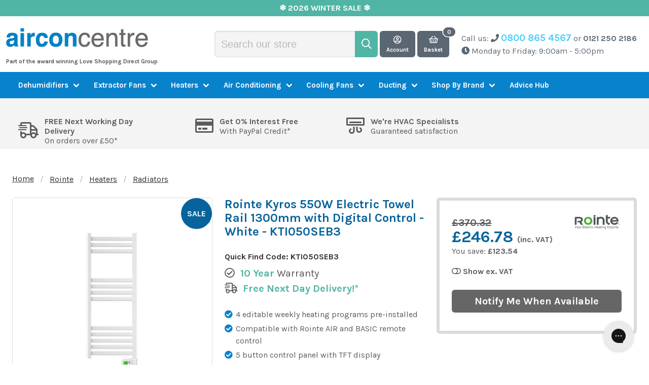

--- FILE ---
content_type: text/html; charset=utf-8
request_url: https://www.airconcentre.co.uk/products/rointe-kyros-500w-oval-electric-towel-rail-1300mm-with-digital-control-white-kti050seb3
body_size: 49022
content:
<!doctype html>
<!--[if IE 9]> <html class="ie9 no-js supports-no-cookies" lang="en"> <![endif]-->
<!--[if (gt IE 9)|!(IE)]><!--> <html class="no-js supports-no-cookies" lang="en"> <!--<![endif]-->
<head>
  <!-- Google Consent Mode V2 Consentmo -->
  <script>
  window.consentmo_gcm_initial_state = "7";
  window.consentmo_gcm_state = "1";
  window.consentmo_gcm_security_storage = "strict";
  window.consentmo_gcm_ad_storage = "marketing";
  window.consentmo_gcm_analytics_storage = "analytics";
  window.consentmo_gcm_functionality_storage = "functionality";
  window.consentmo_gcm_personalization_storage = "functionality";
  window.consentmo_gcm_ads_data_redaction = "true";
  window.consentmo_gcm_url_passthrough = "";
  window.consentmo_gcm_data_layer_name = "dataLayer";
  
  // Google Consent Mode V2 integration script from Consentmo GDPR
  window.isenseRules = {};
  window.isenseRules.gcm = {
      gcmVersion: 2,
      integrationVersion: 3,
      customChanges: false,
      consentUpdated: false,
      initialState: 7,
      isCustomizationEnabled: false,
      adsDataRedaction: true,
      urlPassthrough: false,
      dataLayer: 'dataLayer',
      categories: { ad_personalization: "marketing", ad_storage: "marketing", ad_user_data: "marketing", analytics_storage: "analytics", functionality_storage: "functionality", personalization_storage: "functionality", security_storage: "strict"},
      storage: { ad_personalization: "false", ad_storage: "false", ad_user_data: "false", analytics_storage: "false", functionality_storage: "false", personalization_storage: "false", security_storage: "false", wait_for_update: 2000 }
  };
  if(window.consentmo_gcm_state !== null && window.consentmo_gcm_state !== "" && window.consentmo_gcm_state !== "0") {
    window.isenseRules.gcm.isCustomizationEnabled = true;
    window.isenseRules.gcm.initialState = window.consentmo_gcm_initial_state === null || window.consentmo_gcm_initial_state.trim() === "" ? window.isenseRules.gcm.initialState : window.consentmo_gcm_initial_state;
    window.isenseRules.gcm.categories.ad_storage = window.consentmo_gcm_ad_storage === null || window.consentmo_gcm_ad_storage.trim() === "" ? window.isenseRules.gcm.categories.ad_storage : window.consentmo_gcm_ad_storage;
    window.isenseRules.gcm.categories.ad_user_data = window.consentmo_gcm_ad_storage === null || window.consentmo_gcm_ad_storage.trim() === "" ? window.isenseRules.gcm.categories.ad_user_data : window.consentmo_gcm_ad_storage;
    window.isenseRules.gcm.categories.ad_personalization = window.consentmo_gcm_ad_storage === null || window.consentmo_gcm_ad_storage.trim() === "" ? window.isenseRules.gcm.categories.ad_personalization : window.consentmo_gcm_ad_storage;
    window.isenseRules.gcm.categories.analytics_storage = window.consentmo_gcm_analytics_storage === null || window.consentmo_gcm_analytics_storage.trim() === "" ? window.isenseRules.gcm.categories.analytics_storage : window.consentmo_gcm_analytics_storage;
    window.isenseRules.gcm.categories.functionality_storage = window.consentmo_gcm_functionality_storage === null || window.consentmo_gcm_functionality_storage.trim() === "" ? window.isenseRules.gcm.categories.functionality_storage : window.consentmo_gcm_functionality_storage;
    window.isenseRules.gcm.categories.personalization_storage = window.consentmo_gcm_personalization_storage === null || window.consentmo_gcm_personalization_storage.trim() === "" ? window.isenseRules.gcm.categories.personalization_storage : window.consentmo_gcm_personalization_storage;
    window.isenseRules.gcm.categories.security_storage = window.consentmo_gcm_security_storage === null || window.consentmo_gcm_security_storage.trim() === "" ? window.isenseRules.gcm.categories.security_storage : window.consentmo_gcm_security_storage;
    window.isenseRules.gcm.urlPassthrough = window.consentmo_gcm_url_passthrough === null || window.consentmo_gcm_url_passthrough.trim() === "" ? window.isenseRules.gcm.urlPassthrough : window.consentmo_gcm_url_passthrough;
    window.isenseRules.gcm.adsDataRedaction = window.consentmo_gcm_ads_data_redaction === null || window.consentmo_gcm_ads_data_redaction.trim() === "" ? window.isenseRules.gcm.adsDataRedaction : window.consentmo_gcm_ads_data_redaction;
    window.isenseRules.gcm.dataLayer = window.consentmo_gcm_data_layer_name === null || window.consentmo_gcm_data_layer_name.trim() === "" ? window.isenseRules.gcm.dataLayer : window.consentmo_gcm_data_layer_name;
  }
  window.isenseRules.initializeGcm = function (rules) {
    if(window.isenseRules.gcm.isCustomizationEnabled) {
      rules.initialState = window.isenseRules.gcm.initialState;
      rules.urlPassthrough = window.isenseRules.gcm.urlPassthrough === true || window.isenseRules.gcm.urlPassthrough === 'true';
      rules.adsDataRedaction = window.isenseRules.gcm.adsDataRedaction === true || window.isenseRules.gcm.adsDataRedaction === 'true';
    }
    
    let initialState = parseInt(rules.initialState);
    let marketingBlocked = initialState === 0 || initialState === 2 || initialState === 5 || initialState === 7;
    let analyticsBlocked = initialState === 0 || initialState === 3 || initialState === 6 || initialState === 7;
    let functionalityBlocked = initialState === 4 || initialState === 5 || initialState === 6 || initialState === 7;

    let consentStatus = (document.cookie.match(/(^| )cookieconsent_status=([^;]+)/) || [])[2] || null;
    let gdprCache = localStorage.getItem('gdprCache') ? JSON.parse(localStorage.getItem('gdprCache')) : null;
    if (consentStatus && gdprCache && typeof gdprCache.updatedPreferences !== "undefined") {
      let updatedPreferences = gdprCache.updatedPreferences;
      marketingBlocked = parseInt(updatedPreferences.indexOf('marketing')) > -1;
      analyticsBlocked = parseInt(updatedPreferences.indexOf('analytics')) > -1;
      functionalityBlocked = parseInt(updatedPreferences.indexOf('functionality')) > -1;
    }

    Object.entries(rules.categories).forEach(category => {
      if(rules.storage.hasOwnProperty(category[0])) {
        switch(category[1]) {
          case 'strict':
            rules.storage[category[0]] = "granted";
            break;
          case 'marketing':
            rules.storage[category[0]] = marketingBlocked ? "denied" : "granted";
            break;
          case 'analytics':
            rules.storage[category[0]] = analyticsBlocked ? "denied" : "granted";
            break;
          case 'functionality':
            rules.storage[category[0]] = functionalityBlocked ? "denied" : "granted";
            break;
        }
      }
    });
    rules.consentUpdated = true;
    isenseRules.gcm = rules;
  }

  /*
   * Options:
   * - true: set default consent for all regions
   * - false: set default consent when the cookie bar active
   */
  const isSetDefaultConsent = false;

  window[window.isenseRules.gcm.dataLayer] = window[window.isenseRules.gcm.dataLayer] || [];
  function gtag() { window[window.isenseRules.gcm.dataLayer].push(arguments); }

  if (isSetDefaultConsent) {
    // Editable
    gtag("consent", "default", {
      ad_storage: "denied",
      ad_personalization: "denied",
      ad_user_data: "denied",
      analytics_storage: "denied",
      functionality_storage: "denied",
      personalization_storage: "denied",
      security_storage: "granted",
      wait_for_update: 2000
    });
    gtag("set", "ads_data_redaction", false);
    gtag("set", "url_passthrough", false);
  }

  function csmConsentGcm() {
    /*
    * initialState acceptable values:
    * 0 - Set both ad_storage and analytics_storage to denied
    * 1 - Set all categories to granted
    * 2 - Set only ad_storage to denied
    * 3 - Set only analytics_storage to denied
    * 4 - Set only functionality_storage to denied
    * 5 - Set both ad_storage and functionality_storage to denied
    * 6 - Set both analytics_storage and functionality_storage to denied
    * 7 - Set all categories to denied
    */
    window.isenseRules.initializeGcm({
      ...window.isenseRules.gcm,
      adsDataRedaction: true,
      urlPassthrough: false,
      initialState: 7
    });

    gtag("consent", (!isSetDefaultConsent ? "default" : "update"), isenseRules.gcm.storage);
    isenseRules.gcm.adsDataRedaction && gtag("set", "ads_data_redaction", isenseRules.gcm.adsDataRedaction);
    isenseRules.gcm.urlPassthrough && gtag("set", "url_passthrough", isenseRules.gcm.urlPassthrough);
  }

  let isInitConsentmoSignal = true;
  document.addEventListener("consentmoSignal", function(e) {
    if (isInitConsentmoSignal) {
      csmConsentGcm();
      isInitConsentmoSignal = false;
    }
  });
</script>
  <!-- Microsoft Consent Mode blocking script from Consentmo GDPR app -->
  <script id='gdpr-mcm-blocking-script'>
    // Helper function to initialize UET tags
    function initUETTag(tagId, isGranted) {
      (function(w, d, t, r, u) {
        var f, n, i;
        w[u] = w[u] || [], f = function() {
          var o = {
            ti: tagId,
            enableAutoSpaTracking: true
          };
          o.q = w[u]; w[u] = new UET(o); 
          w[u].push('consent', 'default', {
            'ad_storage': isGranted ? 'granted' : 'denied'
          });

          w[u].push('pageLoad');
        }, n = d.createElement(t), n.src = r, n.async = 1, n.onload = n.onreadystatechange = function() {
          var s = this.readyState;
          s && s !== 'loaded' && s !== 'complete' || (f(), n.onload = n.onreadystatechange = null)
        }, i = d.getElementsByTagName(t)[0], i.parentNode.insertBefore(n, i)
      })(window, document, 'script', '//bat.bing.com/bat.js', 'uetq');
    }
  
    function setMicrosoftConsent(type = 'default', isGranted = false, executeUET) {
      window.uetq = window.uetq || [];
      window.uetq.push('consent', type, {
        'ad_storage': isGranted ? 'granted' : 'denied'
      });
      if(executeUET) {
        initUETTag("25082762", isGranted);
      }
    }
    function checkConsentForMCM(adittionalChecks = 0, onlyUpdateConsent = false) {  
      let gdprCache = localStorage.getItem('gdprCache') ? JSON.parse(localStorage.getItem('gdprCache')) : null;
      let consentSettings = gdprCache && gdprCache.getCookieConsentSettings ? JSON.parse(gdprCache.getCookieConsentSettings) : null;
      let countryDetection = gdprCache && gdprCache.countryDetection ? JSON.parse(gdprCache.countryDetection) : null;
      let ccsCookie = (document.cookie.match(/^(?:.*;)?\s*cookieconsent_status\s*=\s*([^;]+)(?:.*)?$/)||[,null])[1];
      if(consentSettings || (countryDetection && countryDetection.disable === '1')) {
        if((consentSettings && consentSettings.status === 'disabled') || countryDetection.disable === '1'){
          setMicrosoftConsent('default', true);
          setMicrosoftConsent('update', true, true);
        } else {
          let updatedPreferences = gdprCache && typeof gdprCache.updatedPreferences !== 'undefined' ? gdprCache.updatedPreferences : null;
          if(!onlyUpdateConsent) {
            let initPreferences = parseInt(consentSettings.checkboxes_behavior);
            let isDefaultMarketingEnabled = initPreferences === 1 || initPreferences === 3 || initPreferences === 4 || initPreferences === 6;
            setMicrosoftConsent('default', isDefaultMarketingEnabled, updatedPreferences === null); 
          }
          if (updatedPreferences !== null) {
            let isUpdatedMarketingEnabled = parseInt(updatedPreferences.indexOf('marketing')) === -1;
            setMicrosoftConsent('update', isUpdatedMarketingEnabled, !onlyUpdateConsent);
          }
        }
      } else {
        if (adittionalChecks > 0) {
          setTimeout(function() {
            checkConsentForMCM(adittionalChecks - 1, onlyUpdateConsent);
          }, 1000);
        } else {
          setMicrosoftConsent('default', true);
          setMicrosoftConsent('update', true, true);
        }
      }
    }
  
    checkConsentForMCM(3);
  
    window.addEventListener('click', function (e) {
      if (e.target && typeof e.target.className === 'string' && e.target.className.indexOf('isense-cc-submit-consent') >= 0){
        checkConsentForMCM(0, true);
      }
    });
  </script>
  <meta charset="utf-8">
  <meta http-equiv="X-UA-Compatible" content="IE=edge">
  <meta name="viewport" content="width=device-width,initial-scale=1">
  <meta name="theme-color" content="#0982cc">
  
        
            <link rel="canonical" href="https://www.airconcentre.co.uk/products/rointe-kyros-500w-oval-electric-towel-rail-1300mm-with-digital-control-white-kti050seb3">
        
  

  

  
    <link rel="shortcut icon" href="//www.airconcentre.co.uk/cdn/shop/files/ac_colour_60_m_32x32.png?v=1681285502" type="image/png">
  

  
  <title>
    Rointe Kyros 550W Electric Towel Rail 1300mm with Digital Control - Wh
    
    
    
      &ndash; Air Con Centre
    
  </title>

<meta name="description" content="Rointe Kyros Electric Towel Rail 500W White 1300mm Height The Kyros electric towel rail offers heat with 4 editable pre-installed programs for easy and intelligent programming. Just select the one that suits your needs and the Kyros towel rail will automatically keep your heating perfectly programmed. In addition, it h">
    <!-- TrustBox script -->
    <script type="text/javascript" src="//widget.trustpilot.com/bootstrap/v5/tp.widget.bootstrap.min.js" async></script>
    <!-- End TrustBox script -->
  
<link rel="preload" href="//www.airconcentre.co.uk/cdn/shop/t/95/assets/style.css?v=50541558468168065271768216933" as="style">
  <link rel="preconnect" href="https://fonts.googleapis.com/css?family=Karla:400,400i,700,700i" crossorigin>
  <link rel="preload" href="https://fonts.googleapis.com/css?family=Karla:400,400i,700,700i&display=swap" as="style">
  <link rel="preload" href="//www.airconcentre.co.uk/cdn/shop/t/95/assets/vendors.min.js?v=137005459764942746511765898109" as="script">
  

  <script src="//www.airconcentre.co.uk/cdn/shop/t/95/assets/vendors.min.js?v=137005459764942746511765898109" ></script>

  <!-- Google Tag Manager -->
  <script>(function(w,d,s,l,i){w[l]=w[l]||[];w[l].push({'gtm.start':
  new Date().getTime(),event:'gtm.js'});var f=d.getElementsByTagName(s)[0],
  j=d.createElement(s),dl=l!='dataLayer'?'&l='+l:'';j.async=true;j.src=
  'https://www.googletagmanager.com/gtm.js?id='+i+dl;f.parentNode.insertBefore(j,f);
  })(window,document,'script','dataLayer','GTM-5RB57SC');</script>
  <!-- End Google Tag Manager -->

  
    <meta name="google-site-verification" content="wxm29lYmGA0ZsIQxAo5q-DbmxfrUKZPbNNoXMQxTY0w">
  

  

  
    <script>(function(w,d,t,r,u){var f,n,i;w[u]=w[u]||[],f=function(){var o={ti:"25082762"};o.q=w[u],w[u]=new UET(o),w[u].push("pageLoad")},n=d.createElement(t),n.src=r,n.async=1,n.onload=n.onreadystatechange=function(){var s=this.readyState;s&&s!=="loaded"&&s!=="complete"||(f(),n.onload=n.onreadystatechange=null)},i=d.getElementsByTagName(t)[0],i.parentNode.insertBefore(n,i)})(window,document,"script","//bat.bing.com/bat.js","uetq");</script>
  

  

  
    <script>
      (function(n,t,i,r){var u,f;n[i]=n[i]||{},n[i].initial={accountCode:"LOVES11111",host:"LOVES11111.pcapredict.com"},n[i].on=n[i].on||function(){(n[i].onq=n[i].onq||[]).push(arguments)},u=t.createElement("script"),u.async=!0,u.src=r,f=t.getElementsByTagName("script")[0],f.parentNode.insertBefore(u,f)})(window,document,"pca","//LOVES11111.pcapredict.com/js/sensor.js")

pca.on("options", function(type, key, options){
        if(type == "capture+"){
            options.suppressAutocomplete = false;
        }
    });
pca.on("load", function(type, id, control){
    var isChrome = !!window.chrome && !!window.chrome.webstore;
    if (isChrome == true){
        for (i=0; control.fields.length > i; i++){
            document.getElementById(control.fields[i].element).autocomplete = "PCATEST";
        };
    };
});
    </script>
  

  
<meta property="og:site_name" content="Airconcentre.co.uk">
<meta property="og:url" content="https://www.airconcentre.co.uk/products/rointe-kyros-500w-oval-electric-towel-rail-1300mm-with-digital-control-white-kti050seb3">
<meta property="og:title" content="Rointe Kyros 550W Electric Towel Rail 1300mm with Digital Control - White - KTI050SEB3">
<meta property="og:type" content="product">
<meta property="og:description" content="Rointe Kyros Electric Towel Rail 500W White 1300mm Height The Kyros electric towel rail offers heat with 4 editable pre-installed programs for easy and intelligent programming. Just select the one that suits your needs and the Kyros towel rail will automatically keep your heating perfectly programmed. In addition, it h"><meta property="og:price:amount" content="246.78">
  <meta property="og:price:currency" content="GBP"><meta property="og:image" content="http://www.airconcentre.co.uk/cdn/shop/files/KTI050SEB3_Product_Images_-_1000x1000_04b1fd62-3ab7-4d66-b6f0-1bfc9687abde_1024x1024.jpg?v=1742995396">
<meta property="og:image:secure_url" content="https://www.airconcentre.co.uk/cdn/shop/files/KTI050SEB3_Product_Images_-_1000x1000_04b1fd62-3ab7-4d66-b6f0-1bfc9687abde_1024x1024.jpg?v=1742995396">

<meta name="twitter:site" content="@">
<meta name="twitter:card" content="summary_large_image">
<meta name="twitter:title" content="Rointe Kyros 550W Electric Towel Rail 1300mm with Digital Control - White - KTI050SEB3">
<meta name="twitter:description" content="Rointe Kyros Electric Towel Rail 500W White 1300mm Height The Kyros electric towel rail offers heat with 4 editable pre-installed programs for easy and intelligent programming. Just select the one that suits your needs and the Kyros towel rail will automatically keep your heating perfectly programmed. In addition, it h">


  <link href="//www.airconcentre.co.uk/cdn/shop/t/95/assets/style.css?v=50541558468168065271768216933" rel="stylesheet" type="text/css" media="all" />

  <script>
    document.documentElement.className = document.documentElement.className.replace('no-js', 'js');

    window.theme = {
      strings: {
        addToCart: "Add to Cart",
        soldOut: "Sold Out",
        unavailable: "Unavailable",
        preOrder: "Pre Order",
        discontinued: "Discontinued",
        comingSoon: "Translation missing: en.products.product.coming_soon",
        gone: "Gone For The Season",
        backInStockToggle: false,
        backInStockCta: "Notify of restock"
      },
      moneyFormat: "£{{amount}}"
    };
  </script>

  



<!--   <script src="https://pro.fontawesome.com/releases/v5.2.0/js/all.js" integrity="sha384-yBZ34R8uZDBb7pIwm+whKmsCiRDZXCW1vPPn/3Gz0xm4E95frfRNrOmAUfGbSGqN" crossorigin="anonymous" data-search-pseudo-elements></script>
 -->  <!--[if lt IE 9]><script src="https://use.fontawesome.com/00602201c1.js"></script><![endif]-->

  <link href="https://fonts.googleapis.com/css?family=Karla:400,400i,700,700i&display=swap" rel="stylesheet">
  <noscript>
    <link rel="stylesheet" href="https://fonts.googleapis.com/css?family=Karla:400,400i,700,700i&display=swap">
  </noscript>

  <script>window.performance && window.performance.mark && window.performance.mark('shopify.content_for_header.start');</script><meta name="google-site-verification" content="wxm29lYmGA0ZsIQxAo5q-DbmxfrUKZPbNNoXMQxTY0w">
<meta id="shopify-digital-wallet" name="shopify-digital-wallet" content="/4883120226/digital_wallets/dialog">
<meta name="shopify-checkout-api-token" content="6b0b5959bf271791520dd1f2f4a63f19">
<meta id="in-context-paypal-metadata" data-shop-id="4883120226" data-venmo-supported="false" data-environment="production" data-locale="en_US" data-paypal-v4="true" data-currency="GBP">
<link rel="alternate" type="application/json+oembed" href="https://www.airconcentre.co.uk/products/rointe-kyros-500w-oval-electric-towel-rail-1300mm-with-digital-control-white-kti050seb3.oembed">
<script async="async" src="/checkouts/internal/preloads.js?locale=en-GB"></script>
<link rel="preconnect" href="https://shop.app" crossorigin="anonymous">
<script async="async" src="https://shop.app/checkouts/internal/preloads.js?locale=en-GB&shop_id=4883120226" crossorigin="anonymous"></script>
<script id="apple-pay-shop-capabilities" type="application/json">{"shopId":4883120226,"countryCode":"GB","currencyCode":"GBP","merchantCapabilities":["supports3DS"],"merchantId":"gid:\/\/shopify\/Shop\/4883120226","merchantName":"Airconcentre.co.uk","requiredBillingContactFields":["postalAddress","email","phone"],"requiredShippingContactFields":["postalAddress","email","phone"],"shippingType":"shipping","supportedNetworks":["visa","maestro","masterCard","amex","discover","elo"],"total":{"type":"pending","label":"Airconcentre.co.uk","amount":"1.00"},"shopifyPaymentsEnabled":true,"supportsSubscriptions":true}</script>
<script id="shopify-features" type="application/json">{"accessToken":"6b0b5959bf271791520dd1f2f4a63f19","betas":["rich-media-storefront-analytics"],"domain":"www.airconcentre.co.uk","predictiveSearch":true,"shopId":4883120226,"locale":"en"}</script>
<script>var Shopify = Shopify || {};
Shopify.shop = "airconcentre-co-uk.myshopify.com";
Shopify.locale = "en";
Shopify.currency = {"active":"GBP","rate":"1.0"};
Shopify.country = "GB";
Shopify.theme = {"name":"LIVE - 16-12-2025 - LS Pics v2","id":189480075638,"schema_name":"Statement Default","schema_version":"0.1.0","theme_store_id":null,"role":"main"};
Shopify.theme.handle = "null";
Shopify.theme.style = {"id":null,"handle":null};
Shopify.cdnHost = "www.airconcentre.co.uk/cdn";
Shopify.routes = Shopify.routes || {};
Shopify.routes.root = "/";</script>
<script type="module">!function(o){(o.Shopify=o.Shopify||{}).modules=!0}(window);</script>
<script>!function(o){function n(){var o=[];function n(){o.push(Array.prototype.slice.apply(arguments))}return n.q=o,n}var t=o.Shopify=o.Shopify||{};t.loadFeatures=n(),t.autoloadFeatures=n()}(window);</script>
<script>
  window.ShopifyPay = window.ShopifyPay || {};
  window.ShopifyPay.apiHost = "shop.app\/pay";
  window.ShopifyPay.redirectState = null;
</script>
<script id="shop-js-analytics" type="application/json">{"pageType":"product"}</script>
<script defer="defer" async type="module" src="//www.airconcentre.co.uk/cdn/shopifycloud/shop-js/modules/v2/client.init-shop-cart-sync_C5BV16lS.en.esm.js"></script>
<script defer="defer" async type="module" src="//www.airconcentre.co.uk/cdn/shopifycloud/shop-js/modules/v2/chunk.common_CygWptCX.esm.js"></script>
<script type="module">
  await import("//www.airconcentre.co.uk/cdn/shopifycloud/shop-js/modules/v2/client.init-shop-cart-sync_C5BV16lS.en.esm.js");
await import("//www.airconcentre.co.uk/cdn/shopifycloud/shop-js/modules/v2/chunk.common_CygWptCX.esm.js");

  window.Shopify.SignInWithShop?.initShopCartSync?.({"fedCMEnabled":true,"windoidEnabled":true});

</script>
<script>
  window.Shopify = window.Shopify || {};
  if (!window.Shopify.featureAssets) window.Shopify.featureAssets = {};
  window.Shopify.featureAssets['shop-js'] = {"shop-cart-sync":["modules/v2/client.shop-cart-sync_ZFArdW7E.en.esm.js","modules/v2/chunk.common_CygWptCX.esm.js"],"init-fed-cm":["modules/v2/client.init-fed-cm_CmiC4vf6.en.esm.js","modules/v2/chunk.common_CygWptCX.esm.js"],"shop-button":["modules/v2/client.shop-button_tlx5R9nI.en.esm.js","modules/v2/chunk.common_CygWptCX.esm.js"],"shop-cash-offers":["modules/v2/client.shop-cash-offers_DOA2yAJr.en.esm.js","modules/v2/chunk.common_CygWptCX.esm.js","modules/v2/chunk.modal_D71HUcav.esm.js"],"init-windoid":["modules/v2/client.init-windoid_sURxWdc1.en.esm.js","modules/v2/chunk.common_CygWptCX.esm.js"],"shop-toast-manager":["modules/v2/client.shop-toast-manager_ClPi3nE9.en.esm.js","modules/v2/chunk.common_CygWptCX.esm.js"],"init-shop-email-lookup-coordinator":["modules/v2/client.init-shop-email-lookup-coordinator_B8hsDcYM.en.esm.js","modules/v2/chunk.common_CygWptCX.esm.js"],"init-shop-cart-sync":["modules/v2/client.init-shop-cart-sync_C5BV16lS.en.esm.js","modules/v2/chunk.common_CygWptCX.esm.js"],"avatar":["modules/v2/client.avatar_BTnouDA3.en.esm.js"],"pay-button":["modules/v2/client.pay-button_FdsNuTd3.en.esm.js","modules/v2/chunk.common_CygWptCX.esm.js"],"init-customer-accounts":["modules/v2/client.init-customer-accounts_DxDtT_ad.en.esm.js","modules/v2/client.shop-login-button_C5VAVYt1.en.esm.js","modules/v2/chunk.common_CygWptCX.esm.js","modules/v2/chunk.modal_D71HUcav.esm.js"],"init-shop-for-new-customer-accounts":["modules/v2/client.init-shop-for-new-customer-accounts_ChsxoAhi.en.esm.js","modules/v2/client.shop-login-button_C5VAVYt1.en.esm.js","modules/v2/chunk.common_CygWptCX.esm.js","modules/v2/chunk.modal_D71HUcav.esm.js"],"shop-login-button":["modules/v2/client.shop-login-button_C5VAVYt1.en.esm.js","modules/v2/chunk.common_CygWptCX.esm.js","modules/v2/chunk.modal_D71HUcav.esm.js"],"init-customer-accounts-sign-up":["modules/v2/client.init-customer-accounts-sign-up_CPSyQ0Tj.en.esm.js","modules/v2/client.shop-login-button_C5VAVYt1.en.esm.js","modules/v2/chunk.common_CygWptCX.esm.js","modules/v2/chunk.modal_D71HUcav.esm.js"],"shop-follow-button":["modules/v2/client.shop-follow-button_Cva4Ekp9.en.esm.js","modules/v2/chunk.common_CygWptCX.esm.js","modules/v2/chunk.modal_D71HUcav.esm.js"],"checkout-modal":["modules/v2/client.checkout-modal_BPM8l0SH.en.esm.js","modules/v2/chunk.common_CygWptCX.esm.js","modules/v2/chunk.modal_D71HUcav.esm.js"],"lead-capture":["modules/v2/client.lead-capture_Bi8yE_yS.en.esm.js","modules/v2/chunk.common_CygWptCX.esm.js","modules/v2/chunk.modal_D71HUcav.esm.js"],"shop-login":["modules/v2/client.shop-login_D6lNrXab.en.esm.js","modules/v2/chunk.common_CygWptCX.esm.js","modules/v2/chunk.modal_D71HUcav.esm.js"],"payment-terms":["modules/v2/client.payment-terms_CZxnsJam.en.esm.js","modules/v2/chunk.common_CygWptCX.esm.js","modules/v2/chunk.modal_D71HUcav.esm.js"]};
</script>
<script>(function() {
  var isLoaded = false;
  function asyncLoad() {
    if (isLoaded) return;
    isLoaded = true;
    var urls = ["https:\/\/d23dclunsivw3h.cloudfront.net\/redirect-app.js?shop=airconcentre-co-uk.myshopify.com","https:\/\/ecommplugins-scripts.trustpilot.com\/v2.1\/js\/header.min.js?settings=eyJrZXkiOiJpc1ZSOFYybEJCYjVMcDF5IiwicyI6InNrdSJ9\u0026shop=airconcentre-co-uk.myshopify.com","https:\/\/ecommplugins-trustboxsettings.trustpilot.com\/airconcentre-co-uk.myshopify.com.js?settings=1735637069409\u0026shop=airconcentre-co-uk.myshopify.com","https:\/\/widget.trustpilot.com\/bootstrap\/v5\/tp.widget.sync.bootstrap.min.js?shop=airconcentre-co-uk.myshopify.com","https:\/\/widget.trustpilot.com\/bootstrap\/v5\/tp.widget.sync.bootstrap.min.js?shop=airconcentre-co-uk.myshopify.com","https:\/\/widget.trustpilot.com\/bootstrap\/v5\/tp.widget.sync.bootstrap.min.js?shop=airconcentre-co-uk.myshopify.com","https:\/\/widget.trustpilot.com\/bootstrap\/v5\/tp.widget.sync.bootstrap.min.js?shop=airconcentre-co-uk.myshopify.com","https:\/\/gdprcdn.b-cdn.net\/js\/gdpr_cookie_consent.min.js?shop=airconcentre-co-uk.myshopify.com","https:\/\/cdn-widgetsrepository.yotpo.com\/v1\/loader\/KD2TMIqlvh1yu9axaNRLIjQ3JKCLzrtmeOw6LVhR?shop=airconcentre-co-uk.myshopify.com","https:\/\/config.gorgias.chat\/bundle-loader\/01GYCCNK0MG9M1X3X65G7WN4W3?source=shopify1click\u0026shop=airconcentre-co-uk.myshopify.com","https:\/\/dr4qe3ddw9y32.cloudfront.net\/awin-shopify-integration-code.js?aid=6055\u0026v=shopifyApp_5.2.5\u0026ts=1767088425243\u0026shop=airconcentre-co-uk.myshopify.com","https:\/\/d18eg7dreypte5.cloudfront.net\/browse-abandonment\/smsbump_timer.js?shop=airconcentre-co-uk.myshopify.com","https:\/\/cdn.9gtb.com\/loader.js?g_cvt_id=71d26899-8f46-4507-8989-6495539b6d10\u0026shop=airconcentre-co-uk.myshopify.com"];
    for (var i = 0; i < urls.length; i++) {
      var s = document.createElement('script');
      s.type = 'text/javascript';
      s.async = true;
      s.src = urls[i];
      var x = document.getElementsByTagName('script')[0];
      x.parentNode.insertBefore(s, x);
    }
  };
  if(window.attachEvent) {
    window.attachEvent('onload', asyncLoad);
  } else {
    window.addEventListener('load', asyncLoad, false);
  }
})();</script>
<script id="__st">var __st={"a":4883120226,"offset":0,"reqid":"c2fafc94-817a-4c87-ad4c-cad8c6b66276-1768787307","pageurl":"www.airconcentre.co.uk\/products\/rointe-kyros-500w-oval-electric-towel-rail-1300mm-with-digital-control-white-kti050seb3","u":"99e19ca34dc9","p":"product","rtyp":"product","rid":6804032848005};</script>
<script>window.ShopifyPaypalV4VisibilityTracking = true;</script>
<script id="captcha-bootstrap">!function(){'use strict';const t='contact',e='account',n='new_comment',o=[[t,t],['blogs',n],['comments',n],[t,'customer']],c=[[e,'customer_login'],[e,'guest_login'],[e,'recover_customer_password'],[e,'create_customer']],r=t=>t.map((([t,e])=>`form[action*='/${t}']:not([data-nocaptcha='true']) input[name='form_type'][value='${e}']`)).join(','),a=t=>()=>t?[...document.querySelectorAll(t)].map((t=>t.form)):[];function s(){const t=[...o],e=r(t);return a(e)}const i='password',u='form_key',d=['recaptcha-v3-token','g-recaptcha-response','h-captcha-response',i],f=()=>{try{return window.sessionStorage}catch{return}},m='__shopify_v',_=t=>t.elements[u];function p(t,e,n=!1){try{const o=window.sessionStorage,c=JSON.parse(o.getItem(e)),{data:r}=function(t){const{data:e,action:n}=t;return t[m]||n?{data:e,action:n}:{data:t,action:n}}(c);for(const[e,n]of Object.entries(r))t.elements[e]&&(t.elements[e].value=n);n&&o.removeItem(e)}catch(o){console.error('form repopulation failed',{error:o})}}const l='form_type',E='cptcha';function T(t){t.dataset[E]=!0}const w=window,h=w.document,L='Shopify',v='ce_forms',y='captcha';let A=!1;((t,e)=>{const n=(g='f06e6c50-85a8-45c8-87d0-21a2b65856fe',I='https://cdn.shopify.com/shopifycloud/storefront-forms-hcaptcha/ce_storefront_forms_captcha_hcaptcha.v1.5.2.iife.js',D={infoText:'Protected by hCaptcha',privacyText:'Privacy',termsText:'Terms'},(t,e,n)=>{const o=w[L][v],c=o.bindForm;if(c)return c(t,g,e,D).then(n);var r;o.q.push([[t,g,e,D],n]),r=I,A||(h.body.append(Object.assign(h.createElement('script'),{id:'captcha-provider',async:!0,src:r})),A=!0)});var g,I,D;w[L]=w[L]||{},w[L][v]=w[L][v]||{},w[L][v].q=[],w[L][y]=w[L][y]||{},w[L][y].protect=function(t,e){n(t,void 0,e),T(t)},Object.freeze(w[L][y]),function(t,e,n,w,h,L){const[v,y,A,g]=function(t,e,n){const i=e?o:[],u=t?c:[],d=[...i,...u],f=r(d),m=r(i),_=r(d.filter((([t,e])=>n.includes(e))));return[a(f),a(m),a(_),s()]}(w,h,L),I=t=>{const e=t.target;return e instanceof HTMLFormElement?e:e&&e.form},D=t=>v().includes(t);t.addEventListener('submit',(t=>{const e=I(t);if(!e)return;const n=D(e)&&!e.dataset.hcaptchaBound&&!e.dataset.recaptchaBound,o=_(e),c=g().includes(e)&&(!o||!o.value);(n||c)&&t.preventDefault(),c&&!n&&(function(t){try{if(!f())return;!function(t){const e=f();if(!e)return;const n=_(t);if(!n)return;const o=n.value;o&&e.removeItem(o)}(t);const e=Array.from(Array(32),(()=>Math.random().toString(36)[2])).join('');!function(t,e){_(t)||t.append(Object.assign(document.createElement('input'),{type:'hidden',name:u})),t.elements[u].value=e}(t,e),function(t,e){const n=f();if(!n)return;const o=[...t.querySelectorAll(`input[type='${i}']`)].map((({name:t})=>t)),c=[...d,...o],r={};for(const[a,s]of new FormData(t).entries())c.includes(a)||(r[a]=s);n.setItem(e,JSON.stringify({[m]:1,action:t.action,data:r}))}(t,e)}catch(e){console.error('failed to persist form',e)}}(e),e.submit())}));const S=(t,e)=>{t&&!t.dataset[E]&&(n(t,e.some((e=>e===t))),T(t))};for(const o of['focusin','change'])t.addEventListener(o,(t=>{const e=I(t);D(e)&&S(e,y())}));const B=e.get('form_key'),M=e.get(l),P=B&&M;t.addEventListener('DOMContentLoaded',(()=>{const t=y();if(P)for(const e of t)e.elements[l].value===M&&p(e,B);[...new Set([...A(),...v().filter((t=>'true'===t.dataset.shopifyCaptcha))])].forEach((e=>S(e,t)))}))}(h,new URLSearchParams(w.location.search),n,t,e,['guest_login'])})(!0,!0)}();</script>
<script integrity="sha256-4kQ18oKyAcykRKYeNunJcIwy7WH5gtpwJnB7kiuLZ1E=" data-source-attribution="shopify.loadfeatures" defer="defer" src="//www.airconcentre.co.uk/cdn/shopifycloud/storefront/assets/storefront/load_feature-a0a9edcb.js" crossorigin="anonymous"></script>
<script crossorigin="anonymous" defer="defer" src="//www.airconcentre.co.uk/cdn/shopifycloud/storefront/assets/shopify_pay/storefront-65b4c6d7.js?v=20250812"></script>
<script data-source-attribution="shopify.dynamic_checkout.dynamic.init">var Shopify=Shopify||{};Shopify.PaymentButton=Shopify.PaymentButton||{isStorefrontPortableWallets:!0,init:function(){window.Shopify.PaymentButton.init=function(){};var t=document.createElement("script");t.src="https://www.airconcentre.co.uk/cdn/shopifycloud/portable-wallets/latest/portable-wallets.en.js",t.type="module",document.head.appendChild(t)}};
</script>
<script data-source-attribution="shopify.dynamic_checkout.buyer_consent">
  function portableWalletsHideBuyerConsent(e){var t=document.getElementById("shopify-buyer-consent"),n=document.getElementById("shopify-subscription-policy-button");t&&n&&(t.classList.add("hidden"),t.setAttribute("aria-hidden","true"),n.removeEventListener("click",e))}function portableWalletsShowBuyerConsent(e){var t=document.getElementById("shopify-buyer-consent"),n=document.getElementById("shopify-subscription-policy-button");t&&n&&(t.classList.remove("hidden"),t.removeAttribute("aria-hidden"),n.addEventListener("click",e))}window.Shopify?.PaymentButton&&(window.Shopify.PaymentButton.hideBuyerConsent=portableWalletsHideBuyerConsent,window.Shopify.PaymentButton.showBuyerConsent=portableWalletsShowBuyerConsent);
</script>
<script data-source-attribution="shopify.dynamic_checkout.cart.bootstrap">document.addEventListener("DOMContentLoaded",(function(){function t(){return document.querySelector("shopify-accelerated-checkout-cart, shopify-accelerated-checkout")}if(t())Shopify.PaymentButton.init();else{new MutationObserver((function(e,n){t()&&(Shopify.PaymentButton.init(),n.disconnect())})).observe(document.body,{childList:!0,subtree:!0})}}));
</script>
<link id="shopify-accelerated-checkout-styles" rel="stylesheet" media="screen" href="https://www.airconcentre.co.uk/cdn/shopifycloud/portable-wallets/latest/accelerated-checkout-backwards-compat.css" crossorigin="anonymous">
<style id="shopify-accelerated-checkout-cart">
        #shopify-buyer-consent {
  margin-top: 1em;
  display: inline-block;
  width: 100%;
}

#shopify-buyer-consent.hidden {
  display: none;
}

#shopify-subscription-policy-button {
  background: none;
  border: none;
  padding: 0;
  text-decoration: underline;
  font-size: inherit;
  cursor: pointer;
}

#shopify-subscription-policy-button::before {
  box-shadow: none;
}

      </style>

<script>window.performance && window.performance.mark && window.performance.mark('shopify.content_for_header.end');</script>
<script src="//www.airconcentre.co.uk/cdn/shop/t/95/assets/fancybox.min.js?v=162320892336951496731765898109" defer="defer"></script><!-- INSTANT SEARCH -->
  <script src="//www.airconcentre.co.uk/cdn/shop/t/95/assets/instant-search.js?v=71638759866366547391765898109" defer="defer"></script>
  


  
<!--------------------------------------------------
Remarketing tags may not be associated with personally identifiable information or placed on pages related to sensitive categories. See more information and instructions on how to setup the tag on: http://google.com/ads/remarketingsetup
--------------------------------------------------->
<script type=“text/javascript”>
  var google_tag_params = {
  ecomm_prodid: ‘shopify_UK_6804032848005_40159680888965’,
  ecomm_pagetype: ‘product’,
  ecomm_totalvalue: ‘246.78’
  };
</script>
<script type=“text/javascript”>
  /* <![CDATA[ */
  var google_conversion_id = 973671952;
  var google_custom_params = window.google_tag_params;
  var google_remarketing_only = true;
  /* ]]> */
</script>
<script type=“text/javascript” src="//www.googleadservices.com/pagead/conversion.js" defer="defer">
</script>
<noscript>
<div style=“display:inline;“>
<img height="1" width="1" style=“border-style:none;” alt=“” src=“//googleads.g.doubleclick.net/pagead/viewthroughconversion/973671952/?value=0&amp;guid=ON&amp;script=0”/>
</div>
</noscript>







<script>
/**********************
* DATALAYER ARCHITECTURE: SHOPIFY 
* DEFINITION: A data layer helps you collect more accurate analytics data, that in turn allows you to better understand what potential buyers are doing on your website and where you can make improvements. It also reduces the time to implement marketing tags on a website, and reduces the need for IT involvement, leaving them to get on with implementing new features and fixing bugs.

* RESOURCES:
* http://www.datalayerdoctor.com/a-gentle-introduction-to-the-data-layer-for-digital-marketers/
* http://www.simoahava.com/analytics/data-layer/

* EXTERNAL DEPENDENCIES:
* jQuery
* jQuery Cookie Plugin v1.4.1 - https://github.com/carhartl/jquery-cookie
* cartjs - https://github.com/discolabs/cartjs

* DataLayer Architecture: Shopify v1.2
* COPYRIGHT 2021
* LICENSES: MIT ( https://opensource.org/licenses/MIT )
*/

/**********************
* PRELOADS 
* load jquery if it doesn't exist
***********************/ 

if(!window.jQuery){
    var jqueryScript = document.createElement('script');
    jqueryScript.setAttribute('src','https://ajax.googleapis.com/ajax/libs/jquery/3.6.0/jquery.min.js'); 
    document.head.appendChild(jqueryScript); 
}

__DL__jQueryinterval = setInterval(function(){
    // wait for jQuery to load & run script after jQuery has loaded
    if(window.jQuery){
        // search parameters
        getURLParams = function(name, url){
            if (!url) url = window.location.href;
            name = name.replace(/[\[\]]/g, "\\$&");
            var regex = new RegExp("[?&]" + name + "(=([^&#]*)|&|#|$)"),
            results = regex.exec(url);
            if (!results) return null;
            if (!results[2]) return '';
            return decodeURIComponent(results[2].replace(/\+/g, " "));
        };
        
        /**********************
        * DYNAMIC DEPENDENCIES
        ***********************/
        
        __DL__ = {
            dynamicCart: true,  // if cart is dynamic (meaning no refresh on cart add) set to true
            debug: false, // if true, console messages will be displayed
            cart: null,
            wishlist: null,
            removeCart: true
        };
        
        customBindings = {
            cartTriggers: [],
            viewCart: [],
            removeCartTrigger: [],
            cartVisableSelector: [],
            promoSubscriptionsSelectors: [],
            promoSuccess: [],
            ctaSelectors: [],
            newsletterSelectors: [],
            newsletterSuccess: [],
            searchPage: [],
            wishlistSelector: [],
            removeWishlist: [],
            wishlistPage: [],
            searchTermQuery: [getURLParams('q')], // replace var with correct query
        };
      
        /* DO NOT EDIT */
        defaultBindings = {
            cartTriggers: ['form[action="/cart/add"] [type="submit"],.add-to-cart,.cart-btn'],
            viewCart: ['form[action="/cart"],.my-cart,.trigger-cart,#mobileCart'],
            removeCartTrigger: ['[href*="/cart/change"]'],
            cartVisableSelector: ['.inlinecart.is-active,.inline-cart.is-active'],
            promoSubscriptionsSelectors: [],
            promoSuccess: [],
            ctaSelectors: [],
            newsletterSelectors: ['input.contact_email'],
            newsletterSuccess: ['.success_message'],
            searchPage: ['search'],
            wishlistSelector: [],
            removeWishlist: [],
            wishlistPage: []
        };
        
        // stitch bindings
        objectArray = customBindings;
        outputObject = __DL__;
        
        applyBindings = function(objectArray, outputObject){
            for (var x in objectArray) {  
                var key = x;
                var objs = objectArray[x]; 
                values = [];    
                if(objs.length > 0){    
                    values.push(objs);
                    if(key in outputObject){              
                        values.push(outputObject[key]); 
                        outputObject[key] = values.join(", "); 
                    }else{        
                        outputObject[key] = values.join(", ");
                    }   
                }  
            }
        };
        
        applyBindings(customBindings, __DL__);
        applyBindings(defaultBindings, __DL__);
        
        /**********************
        * PREREQUISITE LIBRARIES 
        ***********************/
        
        clearInterval(__DL__jQueryinterval);
        
        // jquery-cookies.js
        if(typeof $.cookie!==undefined){(function(a){if(typeof define==='function'&&define.amd){define(['jquery'],a)}else if(typeof exports==='object'){module.exports=a(require('jquery'))}else{a(jQuery)}}(function($){var g=/\+/g;function encode(s){return h.raw?s:encodeURIComponent(s)}function decode(s){return h.raw?s:decodeURIComponent(s)}function stringifyCookieValue(a){return encode(h.json?JSON.stringify(a):String(a))}function parseCookieValue(s){if(s.indexOf('"')===0){s=s.slice(1,-1).replace(/\\"/g,'"').replace(/\\\\/g,'\\')}try{s=decodeURIComponent(s.replace(g,' '));return h.json?JSON.parse(s):s}catch(e){}}function read(s,a){var b=h.raw?s:parseCookieValue(s);return $.isFunction(a)?a(b):b}var h=$.cookie=function(a,b,c){if(arguments.length>1&&!$.isFunction(b)){c=$.extend({},h.defaults,c);if(typeof c.expires==='number'){var d=c.expires,t=c.expires=new Date();t.setMilliseconds(t.getMilliseconds()+d*864e+5)}return(document.cookie=[encode(a),'=',stringifyCookieValue(b),c.expires?'; expires='+c.expires.toUTCString():'',c.path?'; path='+c.path:'',c.domain?'; domain='+c.domain:'',c.secure?'; secure':''].join(''))}var e=a?undefined:{},cookies=document.cookie?document.cookie.split('; '):[],i=0,l=cookies.length;for(;i<l;i++){var f=cookies[i].split('='),name=decode(f.shift()),cookie=f.join('=');if(a===name){e=read(cookie,b);break}if(!a&&(cookie=read(cookie))!==undefined){e[name]=cookie}}return e};h.defaults={};$.removeCookie=function(a,b){$.cookie(a,'',$.extend({},b,{expires:-1}));return!$.cookie(a)}}))}
        
        /**********************
        * Begin dataLayer Build 
        ***********************/
        
        /**
        * DEBUG
        * Set to true or false to display messages to the console
        */
        if(__DL__.debug){
            console.log('=====================\n| DATALAYER SHOPIFY |\n---------------------');
            console.log('Page Template: product');
        }
        
        window.dataLayer = window.dataLayer || [];  // init data layer if doesn't already exist
        dataLayer.push({'event': 'Begin DataLayer'}); // begin datalayer
        
        var template = "product"; 
        
        /**
        * Landing Page Cookie
        * 1. Detect if user just landed on the site
        * 2. Only fires if Page Title matches website */
        
        $.cookie.raw = true;
        if ($.cookie('landingPage') === undefined || $.cookie('landingPage').length === 0) {
            var landingPage = true;
            $.cookie('landingPage', unescape);
            $.removeCookie('landingPage', {path: '/'});
            $.cookie('landingPage', 'true', {path: '/'});
        } else {
            var landingPage = false;
            $.cookie('landingPage', unescape);
            $.removeCookie('landingPage', {path: '/'});
            $.cookie('landingPage', 'false', {path: '/'});
        }
        if (__DL__.debug) {
            console.log('Landing Page: ' + landingPage);
        }
        
        /** 
        * Log State Cookie */
        
        
        var isLoggedIn = false;
        
        if (!isLoggedIn) {
            $.cookie('logState', unescape);
            $.removeCookie('logState', {path: '/'});
            $.cookie('logState', 'loggedOut', {path: '/'});
        } else {
            if ($.cookie('logState') === 'loggedOut' || $.cookie('logState') === undefined) {
                $.cookie('logState', unescape);
                $.removeCookie('logState', {path: '/'});
                $.cookie('logState', 'firstLog', {path: '/'});
            } else if ($.cookie('logState') === 'firstLog') {
                $.cookie('logState', unescape);
                $.removeCookie('logState', {path: '/'});
                $.cookie('logState', 'refresh', {path: '/'});
            }
        }
        
        if ($.cookie('logState') === 'firstLog') {
            var firstLog = true;
        } else {
            var firstLog = false;
        }
        
        /**********************
        * DATALAYER SECTIONS 
        ***********************/
        
        /**
        * DATALAYER: Landing Page
        * Fires any time a user first lands on the site. */
        
        if ($.cookie('landingPage') === 'true') {
            dataLayer.push({
                'pageType': 'Landing',
                'event': 'Landing'
            });
            
            if (__DL__.debug) {
                console.log('DATALAYER: Landing Page fired.');
            }
        }
        
        /** 
        * DATALAYER: Log State
        * 1. Determine if user is logged in or not.
        * 2. Return User specific data. */
        
        var logState = {
            
            
            'logState' : "Logged Out",
            
            
            'firstLog'      : firstLog,
            'customerEmail' : null,
            'timestamp'     : Date.now(),  
            
            'customerType'       : 'New',
            'customerTypeNumber' :'1', 
            
            'businessCustomer' : null,
            'shippingInfo' : {
                'fullName'  : null,
                'firstName' : null,
                'lastName'  : null,
                'address1'  : null,
                'address2'  : null,
                'street'    : null,
                'city'      : null,
                'province'  : null,
                'zip'       : null,
                'country'   : null,
                'phone'     : null,
            },
            'billingInfo' : {
                'fullName'  : null,
                'firstName' : null,
                'lastName'  : null,
                'address1'  : null,
                'address2'  : null,
                'street'    : null,
                'city'      : null,
                'province'  : null,
                'zip'       : null,
                'country'   : null,
                'phone'     : null,
            },
            'checkoutEmail' : null,
            'currency'      : "GBP",
            'pageType'      : 'Log State',
            'event'         : 'Log State'
        }
        
        dataLayer.push(logState);
        if(__DL__.debug){
            console.log("Log State"+" :"+JSON.stringify(logState, null, " "));
        }
        
        /** 
        * DATALAYER: Homepage */
        
        if(document.location.pathname == "/"){
            var homepage = {
                'pageType' : 'Homepage',
                'event'    : 'Homepage'
            };
            dataLayer.push(homepage);
            if(__DL__.debug){
                console.log("Homepage"+" :"+JSON.stringify(homepage, null, " "));
            }
        }
        
        /** 
        * DATALAYER: Blog Articles
        * Fire on Blog Article Pages */
        
        
        
        /** DATALAYER: Product List Page (Collections, Category)
        * Fire on all product listing pages. */
        
        
            
            /** DATALAYER: Product Page
            * Fire on all Product View pages. */
            
            if (template.match(/.*product.*/gi) && !template.match(/.*collection.*/gi)) {
                
                sku = '';
                var product = {
                    'items': [{
                        'item_id'         : "KTI050SEB3",
                        'item_name'       : "Rointe Kyros 550W Electric Towel Rail 1300mm with Digital Control - White - KTI050SEB3",
                        'item_brand'      : "Rointe",
                        'item_category'   : "Electric Towel Rails",
                        'item_category2'  : "Full Price Items",
                        'item_category3'  : "",
                        'item_category4'  : "",
                        'item_category5'  : "",
                        'price'           : "246.78",
                    }]
                };
                
                function productView(){
                    var sku = "KTI050SEB3";
                    dataLayer.push(product, {
                        'pageType' : 'Product',
                        'event'    : 'Product'});
                        if(__DL__.debug){
                            console.log("Product"+" :"+JSON.stringify(product, null, " "));
                        }
                    }
                    productView();
                    
                    $(__DL__.cartTriggers).click(function(){
                        var skumatch = "KTI050SEB3";
                        if(sku != skumatch){
                            productView();
                        }
                    });
                }
                
                /** DATALAYER: Cart View
                * Fire anytime a user views their cart (non-dynamic) */
                
                
                
                /** 
                * DATALAYER Variable
                * Checkout & Transaction Data */
                
                __DL__products = [];
                
                
                transactionData = {
                    'transactionID'          : null,
                    'transactionNumber'      : null,
                    'transactionAffiliation' : "Airconcentre.co.uk",
                    'transactionTotal'       : "",
                    'transactionTax'         : "",
                    'transactionShipping'    : "",
                    'transactionSubtotal'    : "",
                    
                    
                    'items': __DL__products
                };
                
                if(__DL__.debug == true){
                    
                    /** DATALAYER: Transaction */
                    if(document.location.pathname.match(/.*order.*/g)||document.location.pathname.match(/.*thank\_you.*/g)){
                        dataLayer.push(transactionData,{
                            'pageType' :'Transaction',
                            'event'    :'Transaction'
                        });       
                        console.log("Transaction Data"+" :"+JSON.stringify(transactionData, null, " "));
                    }
                }
                
                /** DATALAYER: Checkout */
                if(Shopify.Checkout){
                    if(Shopify.Checkout.step){ 
                        if(Shopify.Checkout.step.length > 0){
                            if (Shopify.Checkout.step === 'contact_information'){
                                dataLayer.push(transactionData,{
                                    'event'    :'Customer Information',
                                    'pageType' :'Customer Information'});
                                    console.log("Customer Information - Transaction Data"+" :"+JSON.stringify(transactionData, null, " "));
                                }else if (Shopify.Checkout.step === 'shipping_method'){
                                    dataLayer.push(transactionData,{
                                        'event'    :'Shipping Information',
                                        'pageType' :'Shipping Information'});
                                        console.log("Shipping - Transaction Data"+" :"+JSON.stringify(transactionData, null, " "));
                                    }else if( Shopify.Checkout.step === "payment_method" ){
                                        dataLayer.push(transactionData,{
                                            'event'    :'Add Payment Info',
                                            'pageType' :'Add Payment Info'});
                                            console.log("Payment - Transaction Data"+" :"+JSON.stringify(transactionData, null, " "));
                                        }
                                    }
                                    
                                    if(__DL__.debug == true){
                                        /** DATALAYER: Transaction */
                                        if(Shopify.Checkout.page == "thank_you"||document.location.pathname.match(/.*thank\_you.*/g)){
                                            dataLayer.push(transactionData,{
                                                'pageType' :'Transaction',
                                                'event'    :'Transaction'
                                            });       
                                            console.log("Transaction Data"+" :"+JSON.stringify(transactionData, null, " "));  
                                        }
                                    }else{
                                        /** DATALAYER: Transaction */
                                        if(Shopify.Checkout.page == "thank_you"||document.location.pathname.match(/.*thank\_you.*/g)){
                                            dataLayer.push(transactionData,{
                                                'pageType' :'Transaction',
                                                'event'    :'Transaction'
                                            });
                                        }
                                    }
                                }
                            }
                            
                            /** DATALAYER: All Pages
                            * Fire all pages trigger after all additional dataLayers have loaded. */
                            
                            dataLayer.push({
                                'event': 'DataLayer Loaded'
                            });
                            
                            console.log('DATALAYER: DataLayer Loaded.');
                            
                            /**********************
                            * DATALAYER EVENT BINDINGS
                            ***********************/
                            
                            /** DATALAYER: 
                            * Add to Cart / Dynamic Cart View
                            * Fire all pages trigger after all additional dataLayers have loaded. */
                            
                            $(document).ready(function() {
                                
                                /** DATALAYER: Search Results */
                                
                                var searchPage = new RegExp(__DL__.searchPage, "g");
                                if(document.location.pathname.match(searchPage)){
                                    var search = {
                                        'searchTerm' : __DL__.searchTermQuery,
                                        'pageType'   : "Search",
                                        'event'      : "Search"
                                    };
                                    
                                    dataLayer.push(search);
                                    if(__DL__.debug){
                                        console.log("Search"+" :"+JSON.stringify(search, null, " "));
                                    }
                                }
                                
                                /** DATALAYER: Cart */
                                
                                // stage cart data
                                function mapJSONcartData(){
                                    jQuery.getJSON('/cart.js', function (response) {
                                        // get Json response 
                                        __DL__.cart = response;
                                        var cart = {
                                            'products': __DL__.cart.items.map(function (line_item) {
                                                return {
                                                    'id'       : line_item.id,
                                                    'sku'      : line_item.sku,
                                                    'variant'  : line_item.variant_id,
                                                    'name'     : line_item.title,
                                                    'price'    : (line_item.price/100),
                                                    'quantity' : line_item.quantity
                                                }
                                            }),
                                            'pageType' : 'Cart',
                                            'event'    : 'Cart'     
                                        };
                                        if(cart.products.length > 0){
                                            dataLayer.push(cart);
                                            if (__DL__.debug) {
                                                console.log("Cart"+" :"+JSON.stringify(cart, null, " "));
                                            }
                                        }
                                    });
                                }
                                
                                viewcartfire = 0;
                                
                                // view cart
                                $(__DL__.viewCart).on('click', function (event) {                                    
                                    if(viewcartfire !== 1){ 
                                        viewcartfire = 1;
                                        // if dynamic cart is TRUE
                                        if (__DL__.dynamicCart) {
                                            cartCheck = setInterval(function () {
                                                // begin check interval
                                                if ($(__DL__.cartVisableSelector).length > 0) {
                                                    // check visible selectors
                                                    clearInterval(cartCheck);
                                                    mapJSONcartData();
                                                    $(__DL__.removeCartTrigger).on('click', function (event) {
                                                        // remove from cart
                                                        var link = $(this).attr("href");
                                                        jQuery.getJSON(link, function (response) {
                                                            // get Json response 
                                                            __DL__.removeCart = response;
                                                            var removeFromCart = {
                                                                'products': __DL__.removeCart.items.map(function (line_item) {
                                                                    return {
                                                                        'id'       : line_item.id,
                                                                        'sku'      : line_item.sku,
                                                                        'variant'  : line_item.variant_id,
                                                                        'name'     : line_item.title,
                                                                        'price'    : (line_item.price/100),
                                                                        'quantity' : line_item.quantity
                                                                    }
                                                                }),
                                                                'pageType' : 'Remove from Cart',
                                                                'event'    : 'Remove from Cart'         
                                                            };
                                                            dataLayer.push(removeFromCart);
                                                            if (__DL__.debug) {
                                                                console.log("Cart"+" :"+JSON.stringify(removeFromCart, null, " "));
                                                            }
                                                        });
                                                    });
                                                }
                                            }, 500);
                                        }       
                                    }
                                });
                                
                                // add to cart
                                jQuery.getJSON('/cart.js', function (response) {
                                    // get Json response 
                                    __DL__.cart = response;
                                    var cart = {
                                        'products': __DL__.cart.items.map(function (line_item) {
                                            return {
                                                'id'       : line_item.id,
                                                'sku'      : line_item.sku,
                                                'variant'  : line_item.variant_id,
                                                'name'     : line_item.title,
                                                'price'    : (line_item.price/100),
                                                'quantity' : line_item.quantity
                                            }
                                        })
                                    }
                                    __DL__.cart = cart;
                                    collection_cartIDs = [];
                                    collection_matchIDs = [];
                                    collection_addtocart = [];
                                    for (var i = __DL__.cart.products.length - 1; i >= 0; i--) {
                                        var x = parseFloat(__DL__.cart.products[i].variant);
                                        collection_cartIDs.push(x);
                                    }
                                });
                                
                                function __DL__addtocart(){

                                
                                    
                                    dataLayer.push(product, {
                                        'pageType' : 'Add to Cart',
                                        'event'    : 'Add to Cart',
                                        'items': [{
                                          'item_id'         : "KTI050SEB3",
                                          'item_name'       : "Rointe Kyros 550W Electric Towel Rail 1300mm with Digital Control - White - KTI050SEB3",
                                          'item_brand'      : "Rointe",
                                          'item_category'   : "Electric Towel Rails",
                                          'item_category2'  : "Full Price Items",
                                          'item_category3'  : "",
                                          'item_category4'  : "",
                                          'item_category5'  : "",
                                          'price'           : "246.78",
                                          'quantity'        : parseInt(document.querySelector("#Quantity").value)
                                      }]
                                    });
                                    
                                    if (__DL__.debug) {
                                        console.log("Add to Cart"+" :"+JSON.stringify(product, null, " "));
                                    }
                                    
                                    
                                    
                                    // if dynamic cart is TRUE
                                    if (__DL__.dynamicCart) {
                                        console.log("dynamic");
                                        var cartCheck = setInterval(function () {
                                            // begin check interval
                                            if ($(__DL__.cartVisableSelector).length > 0) {
                                                // check visible selectors
                                                clearInterval(cartCheck);
                                                mapJSONcartData();
                                                $(__DL__.removeCartTrigger).on('click', function (event) {
                                                    // remove from cart
                                                    var link = $(this).attr("href");
                                                    jQuery.getJSON(link, function (response) {
                                                        // get Json response 
                                                        __DL__.removeCart = response;
                                                        var removeFromCart = {
                                                            'products': __DL__.removeCart.items.map(function (line_item) {
                                                                return {
                                                                    'id'       : line_item.id,
                                                                    'sku'      : line_item.sku,
                                                                    'variant'  : line_item.variant_id,
                                                                    'name'     : line_item.title,
                                                                    'price'    : (line_item.price/100),
                                                                    'quantity' : line_item.quantity
                                                                }
                                                            }),
                                                            'pageType' : 'Remove from Cart',
                                                            'event'    : 'Remove from Cart'         
                                                        };
                                                        dataLayer.push(removeFromCart);
                                                        if (__DL__.debug) {
                                                            console.log("Cart"+" :"+JSON.stringify(removeFromCart, null, " "));
                                                        }
                                                    });
                                                });
                                            }
                                        }, 500);
                                    }       
                                }
                                
                                $(document).on('click', __DL__.cartTriggers, function() {
                                    __DL__addtocart();
                                });
                                
                                /** 
                                 * DATALAYER: Newsletter Subscription */
                                __DL__newsletter_fire = 0;
                                $(document).on('click', __DL__.newsletterSelectors, function () {
                                    if(__DL__newsletter_fire !== 1){
                                        __DL__newsletter_fire = 1;
                                        var newsletterCheck = setInterval(function () {
                                            // begin check interval
                                            if ($(__DL__.newsletterSuccess).length > 0) {
                                                // check visible selectors
                                                clearInterval(newsletterCheck);
                                                dataLayer.push({'event': 'Newsletter Subscription'});
                                            }
                                        },500);
                                    }
                                });
                                
                                /** DATALAYER: Wishlist */
                                setTimeout( function(){
                                    
                                    $(__DL__.wishlistSelector).on('click', function () {
                                        dataLayer.push(product,
                                            {'event': 'Add to Wishlist'});
                                            if(__DL__.debug){
                                                console.log("Wishlist"+" :"+JSON.stringify(product, null, " "));
                                            }
                                        });
                                        
                                        if(document.location.pathname == __DL__.wishlistPage){
                                            var __DL__productLinks = $('[href*="product"]');
                                            var __DL__prods        = [];
                                            var __DL__links        = [];
                                            var __DL__count        = 1;
                                            
                                            $(__DL__productLinks).each(function(){
                                                var href = $(this).attr("href");
                                                if(!__DL__links.includes(href)){
                                                    __DL__links.push(href);
                                                    $(this).attr("dataLayer-wishlist-item",__DL__count++);
                                                    jQuery.getJSON(href, function (response) {
                                                        // get Json response 
                                                        __DL__.wishlist = response;
                                                        var wishlistproducts = {
                                                            'id'   : __DL__.wishlist.product.id,
                                                            'name' : __DL__.wishlist.product.title,
                                                        };
                                                        __DL__prods.push(wishlistproducts);
                                                    });
                                                }
                                            });
                                            
                                            dataLayer.push({'products': __DL__prods, 
                                            'pageType' : 'Wishlist',
                                            'event'    : 'Wishlist'});
                                        }
                                        
                                        var __DL__count = 1;
                                        var wishlistDel  = $(__DL__.removeWishlist);
                                        wishlistDel.each(function(){
                                            $(this).attr("dataLayer-wishlist-item-del",__DL__count++);
                                        });
                                        
                                        $(__DL__.removeWishlist).on('click', function(){
                                            console.log('click')
                                            var index = $(this).attr("dataLayer-wishlist-item-del");
                                            var link  = $("[dataLayer-wishlist-item="+index+"]").attr("href");
                                            console.log(index)
                                            console.log(link)
                                            jQuery.getJSON(link, function (response) {
                                                // get Json response 
                                                __DL__.wishlist     = response;
                                                var wishlistproducts = {
                                                    'id'   : __DL__.wishlist.product.id,
                                                    'name' : __DL__.wishlist.product.title,
                                                };
                                                
                                                dataLayer.push({'products': wishlistproducts,
                                                'pageType' : 'Wishlist',
                                                'event'    : 'Wishlist Delete Product'});
                                            });
                                        })
                                    }, 3000);
                                    
                                    /** DATALAYER: CTAs */
                                    $(__DL__.ctaSelectors).on('click', function () {
                                        var ctaCheck = setInterval(function () {
                                            // begin check interval
                                            if ($(__DL__.ctaSuccess).length > 0) {
                                                // check visible selectors
                                                clearInterval(ctaCheck);
                                                dataLayer.push({'event': 'CTA'});
                                            }
                                        },500);
                                    });
                                    
                                    /** DATALAYER: Promo Subscriptions */
                                    $(__DL__.promoSubscriptionsSelectors).on('click', function () {
                                        var ctaCheck = setInterval(function () {
                                            // begin check interval
                                            if ($(__DL__.promoSuccess).length > 0) {
                                                // check visible selectors
                                                clearInterval(ctaCheck);
                                                dataLayer.push({'event': 'Promo Subscription'});
                                            }
                                        },500);
                                    });
                                    
                                }); // document ready
                            }
                        }, 500);
                        </script>
    <!--Yotpo V3 JS-->
  <script src="https://cdn-widgetsrepository.yotpo.com/v1/loader/QnrcVUtSyGt6LvsTH96GcjgEEb49M1PVL3mFeftB?languageCode=en" async></script>
  <!--Yotpo V3 JS-->

  
<!-- BEGIN app block: shopify://apps/consentmo-gdpr/blocks/gdpr_cookie_consent/4fbe573f-a377-4fea-9801-3ee0858cae41 -->


<!-- END app block --><!-- BEGIN app block: shopify://apps/klaviyo-email-marketing-sms/blocks/klaviyo-onsite-embed/2632fe16-c075-4321-a88b-50b567f42507 -->












  <script async src="https://static.klaviyo.com/onsite/js/XDG8Hp/klaviyo.js?company_id=XDG8Hp"></script>
  <script>!function(){if(!window.klaviyo){window._klOnsite=window._klOnsite||[];try{window.klaviyo=new Proxy({},{get:function(n,i){return"push"===i?function(){var n;(n=window._klOnsite).push.apply(n,arguments)}:function(){for(var n=arguments.length,o=new Array(n),w=0;w<n;w++)o[w]=arguments[w];var t="function"==typeof o[o.length-1]?o.pop():void 0,e=new Promise((function(n){window._klOnsite.push([i].concat(o,[function(i){t&&t(i),n(i)}]))}));return e}}})}catch(n){window.klaviyo=window.klaviyo||[],window.klaviyo.push=function(){var n;(n=window._klOnsite).push.apply(n,arguments)}}}}();</script>

  
    <script id="viewed_product">
      if (item == null) {
        var _learnq = _learnq || [];

        var MetafieldReviews = null
        var MetafieldYotpoRating = null
        var MetafieldYotpoCount = null
        var MetafieldLooxRating = null
        var MetafieldLooxCount = null
        var okendoProduct = null
        var okendoProductReviewCount = null
        var okendoProductReviewAverageValue = null
        try {
          // The following fields are used for Customer Hub recently viewed in order to add reviews.
          // This information is not part of __kla_viewed. Instead, it is part of __kla_viewed_reviewed_items
          MetafieldReviews = {"rating_count":0};
          MetafieldYotpoRating = "0"
          MetafieldYotpoCount = "0"
          MetafieldLooxRating = null
          MetafieldLooxCount = null

          okendoProduct = null
          // If the okendo metafield is not legacy, it will error, which then requires the new json formatted data
          if (okendoProduct && 'error' in okendoProduct) {
            okendoProduct = null
          }
          okendoProductReviewCount = okendoProduct ? okendoProduct.reviewCount : null
          okendoProductReviewAverageValue = okendoProduct ? okendoProduct.reviewAverageValue : null
        } catch (error) {
          console.error('Error in Klaviyo onsite reviews tracking:', error);
        }

        var item = {
          Name: "Rointe Kyros 550W Electric Towel Rail 1300mm with Digital Control - White - KTI050SEB3",
          ProductID: 6804032848005,
          Categories: ["Full Price Items"],
          ImageURL: "https://www.airconcentre.co.uk/cdn/shop/files/KTI050SEB3_Product_Images_-_1000x1000_04b1fd62-3ab7-4d66-b6f0-1bfc9687abde_grande.jpg?v=1742995396",
          URL: "https://www.airconcentre.co.uk/products/rointe-kyros-500w-oval-electric-towel-rail-1300mm-with-digital-control-white-kti050seb3",
          Brand: "Rointe",
          Price: "£246.78",
          Value: "246.78",
          CompareAtPrice: "£370.32"
        };
        _learnq.push(['track', 'Viewed Product', item]);
        _learnq.push(['trackViewedItem', {
          Title: item.Name,
          ItemId: item.ProductID,
          Categories: item.Categories,
          ImageUrl: item.ImageURL,
          Url: item.URL,
          Metadata: {
            Brand: item.Brand,
            Price: item.Price,
            Value: item.Value,
            CompareAtPrice: item.CompareAtPrice
          },
          metafields:{
            reviews: MetafieldReviews,
            yotpo:{
              rating: MetafieldYotpoRating,
              count: MetafieldYotpoCount,
            },
            loox:{
              rating: MetafieldLooxRating,
              count: MetafieldLooxCount,
            },
            okendo: {
              rating: okendoProductReviewAverageValue,
              count: okendoProductReviewCount,
            }
          }
        }]);
      }
    </script>
  




  <script>
    window.klaviyoReviewsProductDesignMode = false
  </script>







<!-- END app block --><!-- BEGIN app block: shopify://apps/intelligems-a-b-testing/blocks/intelligems-script/fa83b64c-0c77-4c0c-b4b2-b94b42f5ef19 --><script>
  window._template = {
    directory: "",
    name: "product",
    suffix: "",
  };
  window.__productIdFromTemplate = 6804032848005;
  window.__plpCollectionIdFromTemplate = null;
</script>
<script type="module" blocking="render" fetchpriority="high" src="https://cdn.intelligems.io/esm/fe312d99845e/bundle.js" data-em-disable async></script>


<!-- END app block --><!-- BEGIN app block: shopify://apps/hulk-form-builder/blocks/app-embed/b6b8dd14-356b-4725-a4ed-77232212b3c3 --><!-- BEGIN app snippet: hulkapps-formbuilder-theme-ext --><script type="text/javascript">
  
  if (typeof window.formbuilder_customer != "object") {
        window.formbuilder_customer = {}
  }

  window.hulkFormBuilder = {
    form_data: {},
    shop_data: {"shop_Atwurrp_YW8GJF3cQGes_w":{"shop_uuid":"Atwurrp_YW8GJF3cQGes_w","shop_timezone":"Europe\/London","shop_id":93418,"shop_is_after_submit_enabled":true,"shop_shopify_plan":"Shopify Plus","shop_shopify_domain":"airconcentre-co-uk.myshopify.com","shop_created_at":"2023-10-18T13:51:23.352Z","is_skip_metafield":false,"shop_deleted":false,"shop_disabled":false}},
    settings_data: {"shop_settings":{"shop_customise_msgs":[],"default_customise_msgs":{"is_required":"is required","thank_you":"Thank you! The form was submitted successfully.","processing":"Processing...","valid_data":"Please provide valid data","valid_email":"Provide valid email format","valid_tags":"HTML Tags are not allowed","valid_phone":"Provide valid phone number","valid_captcha":"Please provide valid captcha response","valid_url":"Provide valid URL","only_number_alloud":"Provide valid number in","number_less":"must be less than","number_more":"must be more than","image_must_less":"Image must be less than 20MB","image_number":"Images allowed","image_extension":"Invalid extension! Please provide image file","error_image_upload":"Error in image upload. Please try again.","error_file_upload":"Error in file upload. Please try again.","your_response":"Your response","error_form_submit":"Error occur.Please try again after sometime.","email_submitted":"Form with this email is already submitted","invalid_email_by_zerobounce":"The email address you entered appears to be invalid. Please check it and try again.","download_file":"Download file","card_details_invalid":"Your card details are invalid","card_details":"Card details","please_enter_card_details":"Please enter card details","card_number":"Card number","exp_mm":"Exp MM","exp_yy":"Exp YY","crd_cvc":"CVV","payment_value":"Payment amount","please_enter_payment_amount":"Please enter payment amount","address1":"Address line 1","address2":"Address line 2","city":"City","province":"Province","zipcode":"Zip code","country":"Country","blocked_domain":"This form does not accept addresses from","file_must_less":"File must be less than 20MB","file_extension":"Invalid extension! Please provide file","only_file_number_alloud":"files allowed","previous":"Previous","next":"Next","must_have_a_input":"Please enter at least one field.","please_enter_required_data":"Please enter required data","atleast_one_special_char":"Include at least one special character","atleast_one_lowercase_char":"Include at least one lowercase character","atleast_one_uppercase_char":"Include at least one uppercase character","atleast_one_number":"Include at least one number","must_have_8_chars":"Must have 8 characters long","be_between_8_and_12_chars":"Be between 8 and 12 characters long","please_select":"Please Select","phone_submitted":"Form with this phone number is already submitted","user_res_parse_error":"Error while submitting the form","valid_same_values":"values must be same","product_choice_clear_selection":"Clear Selection","picture_choice_clear_selection":"Clear Selection","remove_all_for_file_image_upload":"Remove All","invalid_file_type_for_image_upload":"You can't upload files of this type.","invalid_file_type_for_signature_upload":"You can't upload files of this type.","max_files_exceeded_for_file_upload":"You can not upload any more files.","max_files_exceeded_for_image_upload":"You can not upload any more files.","file_already_exist":"File already uploaded","max_limit_exceed":"You have added the maximum number of text fields.","cancel_upload_for_file_upload":"Cancel upload","cancel_upload_for_image_upload":"Cancel upload","cancel_upload_for_signature_upload":"Cancel upload"},"shop_blocked_domains":[]}},
    features_data: {"shop_plan_features":{"shop_plan_features":["unlimited-forms","full-design-customization","export-form-submissions","multiple-recipients-for-form-submissions","multiple-admin-notifications","enable-captcha","unlimited-file-uploads","save-submitted-form-data","set-auto-response-message","conditional-logic","form-banner","save-as-draft-facility","include-user-response-in-admin-email","disable-form-submission","file-upload"]}},
    shop: null,
    shop_id: null,
    plan_features: null,
    validateDoubleQuotes: false,
    assets: {
      extraFunctions: "https://cdn.shopify.com/extensions/019bb5ee-ec40-7527-955d-c1b8751eb060/form-builder-by-hulkapps-50/assets/extra-functions.js",
      extraStyles: "https://cdn.shopify.com/extensions/019bb5ee-ec40-7527-955d-c1b8751eb060/form-builder-by-hulkapps-50/assets/extra-styles.css",
      bootstrapStyles: "https://cdn.shopify.com/extensions/019bb5ee-ec40-7527-955d-c1b8751eb060/form-builder-by-hulkapps-50/assets/theme-app-extension-bootstrap.css"
    },
    translations: {
      htmlTagNotAllowed: "HTML Tags are not allowed",
      sqlQueryNotAllowed: "SQL Queries are not allowed",
      doubleQuoteNotAllowed: "Double quotes are not allowed",
      vorwerkHttpWwwNotAllowed: "The words \u0026#39;http\u0026#39; and \u0026#39;www\u0026#39; are not allowed. Please remove them and try again.",
      maxTextFieldsReached: "You have added the maximum number of text fields.",
      avoidNegativeWords: "Avoid negative words: Don\u0026#39;t use negative words in your contact message.",
      customDesignOnly: "This form is for custom designs requests. For general inquiries please contact our team at info@stagheaddesigns.com",
      zerobounceApiErrorMsg: "We couldn\u0026#39;t verify your email due to a technical issue. Please try again later.",
    }

  }

  

  window.FbThemeAppExtSettingsHash = {}
  
</script><!-- END app snippet --><!-- END app block --><script src="https://cdn.shopify.com/extensions/019bb5ee-ec40-7527-955d-c1b8751eb060/form-builder-by-hulkapps-50/assets/form-builder-script.js" type="text/javascript" defer="defer"></script>
<script src="https://cdn.shopify.com/extensions/019bc798-8961-78a8-a4e0-9b2049d94b6d/consentmo-gdpr-575/assets/consentmo_cookie_consent.js" type="text/javascript" defer="defer"></script>
<link href="https://monorail-edge.shopifysvc.com" rel="dns-prefetch">
<script>(function(){if ("sendBeacon" in navigator && "performance" in window) {try {var session_token_from_headers = performance.getEntriesByType('navigation')[0].serverTiming.find(x => x.name == '_s').description;} catch {var session_token_from_headers = undefined;}var session_cookie_matches = document.cookie.match(/_shopify_s=([^;]*)/);var session_token_from_cookie = session_cookie_matches && session_cookie_matches.length === 2 ? session_cookie_matches[1] : "";var session_token = session_token_from_headers || session_token_from_cookie || "";function handle_abandonment_event(e) {var entries = performance.getEntries().filter(function(entry) {return /monorail-edge.shopifysvc.com/.test(entry.name);});if (!window.abandonment_tracked && entries.length === 0) {window.abandonment_tracked = true;var currentMs = Date.now();var navigation_start = performance.timing.navigationStart;var payload = {shop_id: 4883120226,url: window.location.href,navigation_start,duration: currentMs - navigation_start,session_token,page_type: "product"};window.navigator.sendBeacon("https://monorail-edge.shopifysvc.com/v1/produce", JSON.stringify({schema_id: "online_store_buyer_site_abandonment/1.1",payload: payload,metadata: {event_created_at_ms: currentMs,event_sent_at_ms: currentMs}}));}}window.addEventListener('pagehide', handle_abandonment_event);}}());</script>
<script id="web-pixels-manager-setup">(function e(e,d,r,n,o){if(void 0===o&&(o={}),!Boolean(null===(a=null===(i=window.Shopify)||void 0===i?void 0:i.analytics)||void 0===a?void 0:a.replayQueue)){var i,a;window.Shopify=window.Shopify||{};var t=window.Shopify;t.analytics=t.analytics||{};var s=t.analytics;s.replayQueue=[],s.publish=function(e,d,r){return s.replayQueue.push([e,d,r]),!0};try{self.performance.mark("wpm:start")}catch(e){}var l=function(){var e={modern:/Edge?\/(1{2}[4-9]|1[2-9]\d|[2-9]\d{2}|\d{4,})\.\d+(\.\d+|)|Firefox\/(1{2}[4-9]|1[2-9]\d|[2-9]\d{2}|\d{4,})\.\d+(\.\d+|)|Chrom(ium|e)\/(9{2}|\d{3,})\.\d+(\.\d+|)|(Maci|X1{2}).+ Version\/(15\.\d+|(1[6-9]|[2-9]\d|\d{3,})\.\d+)([,.]\d+|)( \(\w+\)|)( Mobile\/\w+|) Safari\/|Chrome.+OPR\/(9{2}|\d{3,})\.\d+\.\d+|(CPU[ +]OS|iPhone[ +]OS|CPU[ +]iPhone|CPU IPhone OS|CPU iPad OS)[ +]+(15[._]\d+|(1[6-9]|[2-9]\d|\d{3,})[._]\d+)([._]\d+|)|Android:?[ /-](13[3-9]|1[4-9]\d|[2-9]\d{2}|\d{4,})(\.\d+|)(\.\d+|)|Android.+Firefox\/(13[5-9]|1[4-9]\d|[2-9]\d{2}|\d{4,})\.\d+(\.\d+|)|Android.+Chrom(ium|e)\/(13[3-9]|1[4-9]\d|[2-9]\d{2}|\d{4,})\.\d+(\.\d+|)|SamsungBrowser\/([2-9]\d|\d{3,})\.\d+/,legacy:/Edge?\/(1[6-9]|[2-9]\d|\d{3,})\.\d+(\.\d+|)|Firefox\/(5[4-9]|[6-9]\d|\d{3,})\.\d+(\.\d+|)|Chrom(ium|e)\/(5[1-9]|[6-9]\d|\d{3,})\.\d+(\.\d+|)([\d.]+$|.*Safari\/(?![\d.]+ Edge\/[\d.]+$))|(Maci|X1{2}).+ Version\/(10\.\d+|(1[1-9]|[2-9]\d|\d{3,})\.\d+)([,.]\d+|)( \(\w+\)|)( Mobile\/\w+|) Safari\/|Chrome.+OPR\/(3[89]|[4-9]\d|\d{3,})\.\d+\.\d+|(CPU[ +]OS|iPhone[ +]OS|CPU[ +]iPhone|CPU IPhone OS|CPU iPad OS)[ +]+(10[._]\d+|(1[1-9]|[2-9]\d|\d{3,})[._]\d+)([._]\d+|)|Android:?[ /-](13[3-9]|1[4-9]\d|[2-9]\d{2}|\d{4,})(\.\d+|)(\.\d+|)|Mobile Safari.+OPR\/([89]\d|\d{3,})\.\d+\.\d+|Android.+Firefox\/(13[5-9]|1[4-9]\d|[2-9]\d{2}|\d{4,})\.\d+(\.\d+|)|Android.+Chrom(ium|e)\/(13[3-9]|1[4-9]\d|[2-9]\d{2}|\d{4,})\.\d+(\.\d+|)|Android.+(UC? ?Browser|UCWEB|U3)[ /]?(15\.([5-9]|\d{2,})|(1[6-9]|[2-9]\d|\d{3,})\.\d+)\.\d+|SamsungBrowser\/(5\.\d+|([6-9]|\d{2,})\.\d+)|Android.+MQ{2}Browser\/(14(\.(9|\d{2,})|)|(1[5-9]|[2-9]\d|\d{3,})(\.\d+|))(\.\d+|)|K[Aa][Ii]OS\/(3\.\d+|([4-9]|\d{2,})\.\d+)(\.\d+|)/},d=e.modern,r=e.legacy,n=navigator.userAgent;return n.match(d)?"modern":n.match(r)?"legacy":"unknown"}(),u="modern"===l?"modern":"legacy",c=(null!=n?n:{modern:"",legacy:""})[u],f=function(e){return[e.baseUrl,"/wpm","/b",e.hashVersion,"modern"===e.buildTarget?"m":"l",".js"].join("")}({baseUrl:d,hashVersion:r,buildTarget:u}),m=function(e){var d=e.version,r=e.bundleTarget,n=e.surface,o=e.pageUrl,i=e.monorailEndpoint;return{emit:function(e){var a=e.status,t=e.errorMsg,s=(new Date).getTime(),l=JSON.stringify({metadata:{event_sent_at_ms:s},events:[{schema_id:"web_pixels_manager_load/3.1",payload:{version:d,bundle_target:r,page_url:o,status:a,surface:n,error_msg:t},metadata:{event_created_at_ms:s}}]});if(!i)return console&&console.warn&&console.warn("[Web Pixels Manager] No Monorail endpoint provided, skipping logging."),!1;try{return self.navigator.sendBeacon.bind(self.navigator)(i,l)}catch(e){}var u=new XMLHttpRequest;try{return u.open("POST",i,!0),u.setRequestHeader("Content-Type","text/plain"),u.send(l),!0}catch(e){return console&&console.warn&&console.warn("[Web Pixels Manager] Got an unhandled error while logging to Monorail."),!1}}}}({version:r,bundleTarget:l,surface:e.surface,pageUrl:self.location.href,monorailEndpoint:e.monorailEndpoint});try{o.browserTarget=l,function(e){var d=e.src,r=e.async,n=void 0===r||r,o=e.onload,i=e.onerror,a=e.sri,t=e.scriptDataAttributes,s=void 0===t?{}:t,l=document.createElement("script"),u=document.querySelector("head"),c=document.querySelector("body");if(l.async=n,l.src=d,a&&(l.integrity=a,l.crossOrigin="anonymous"),s)for(var f in s)if(Object.prototype.hasOwnProperty.call(s,f))try{l.dataset[f]=s[f]}catch(e){}if(o&&l.addEventListener("load",o),i&&l.addEventListener("error",i),u)u.appendChild(l);else{if(!c)throw new Error("Did not find a head or body element to append the script");c.appendChild(l)}}({src:f,async:!0,onload:function(){if(!function(){var e,d;return Boolean(null===(d=null===(e=window.Shopify)||void 0===e?void 0:e.analytics)||void 0===d?void 0:d.initialized)}()){var d=window.webPixelsManager.init(e)||void 0;if(d){var r=window.Shopify.analytics;r.replayQueue.forEach((function(e){var r=e[0],n=e[1],o=e[2];d.publishCustomEvent(r,n,o)})),r.replayQueue=[],r.publish=d.publishCustomEvent,r.visitor=d.visitor,r.initialized=!0}}},onerror:function(){return m.emit({status:"failed",errorMsg:"".concat(f," has failed to load")})},sri:function(e){var d=/^sha384-[A-Za-z0-9+/=]+$/;return"string"==typeof e&&d.test(e)}(c)?c:"",scriptDataAttributes:o}),m.emit({status:"loading"})}catch(e){m.emit({status:"failed",errorMsg:(null==e?void 0:e.message)||"Unknown error"})}}})({shopId: 4883120226,storefrontBaseUrl: "https://www.airconcentre.co.uk",extensionsBaseUrl: "https://extensions.shopifycdn.com/cdn/shopifycloud/web-pixels-manager",monorailEndpoint: "https://monorail-edge.shopifysvc.com/unstable/produce_batch",surface: "storefront-renderer",enabledBetaFlags: ["2dca8a86"],webPixelsConfigList: [{"id":"2956788086","configuration":"{\"accountID\":\"XDG8Hp\",\"webPixelConfig\":\"eyJlbmFibGVBZGRlZFRvQ2FydEV2ZW50cyI6IHRydWV9\"}","eventPayloadVersion":"v1","runtimeContext":"STRICT","scriptVersion":"524f6c1ee37bacdca7657a665bdca589","type":"APP","apiClientId":123074,"privacyPurposes":["ANALYTICS","MARKETING"],"dataSharingAdjustments":{"protectedCustomerApprovalScopes":["read_customer_address","read_customer_email","read_customer_name","read_customer_personal_data","read_customer_phone"]}},{"id":"1860272502","configuration":"{\"shopId\":\"airconcentre-co-uk.myshopify.com\"}","eventPayloadVersion":"v1","runtimeContext":"STRICT","scriptVersion":"31536d5a2ef62c1887054e49fd58dba0","type":"APP","apiClientId":4845829,"privacyPurposes":["ANALYTICS"],"dataSharingAdjustments":{"protectedCustomerApprovalScopes":["read_customer_email","read_customer_personal_data","read_customer_phone"]}},{"id":"1350566262","configuration":"{\"store\":\"airconcentre-co-uk.myshopify.com\"}","eventPayloadVersion":"v1","runtimeContext":"STRICT","scriptVersion":"8450b52b59e80bfb2255f1e069ee1acd","type":"APP","apiClientId":740217,"privacyPurposes":["ANALYTICS","MARKETING","SALE_OF_DATA"],"dataSharingAdjustments":{"protectedCustomerApprovalScopes":["read_customer_address","read_customer_email","read_customer_name","read_customer_personal_data","read_customer_phone"]}},{"id":"129007749","configuration":"{\"advertiserId\":\"6055\",\"shopDomain\":\"airconcentre-co-uk.myshopify.com\",\"appVersion\":\"shopifyApp_5.2.5\"}","eventPayloadVersion":"v1","runtimeContext":"STRICT","scriptVersion":"12028261640958a57505ca3bca7d4e66","type":"APP","apiClientId":2887701,"privacyPurposes":["ANALYTICS","MARKETING"],"dataSharingAdjustments":{"protectedCustomerApprovalScopes":["read_customer_personal_data"]}},{"id":"20512901","eventPayloadVersion":"1","runtimeContext":"LAX","scriptVersion":"7","type":"CUSTOM","privacyPurposes":[],"name":"NEW GA4 Pixel - LIVE"},{"id":"223314294","eventPayloadVersion":"1","runtimeContext":"LAX","scriptVersion":"2","type":"CUSTOM","privacyPurposes":["SALE_OF_DATA"],"name":"Bing Dev - UET + Consentmo"},{"id":"shopify-app-pixel","configuration":"{}","eventPayloadVersion":"v1","runtimeContext":"STRICT","scriptVersion":"0450","apiClientId":"shopify-pixel","type":"APP","privacyPurposes":["ANALYTICS","MARKETING"]},{"id":"shopify-custom-pixel","eventPayloadVersion":"v1","runtimeContext":"LAX","scriptVersion":"0450","apiClientId":"shopify-pixel","type":"CUSTOM","privacyPurposes":["ANALYTICS","MARKETING"]}],isMerchantRequest: false,initData: {"shop":{"name":"Airconcentre.co.uk","paymentSettings":{"currencyCode":"GBP"},"myshopifyDomain":"airconcentre-co-uk.myshopify.com","countryCode":"GB","storefrontUrl":"https:\/\/www.airconcentre.co.uk"},"customer":null,"cart":null,"checkout":null,"productVariants":[{"price":{"amount":246.78,"currencyCode":"GBP"},"product":{"title":"Rointe Kyros 550W Electric Towel Rail 1300mm with Digital Control - White - KTI050SEB3","vendor":"Rointe","id":"6804032848005","untranslatedTitle":"Rointe Kyros 550W Electric Towel Rail 1300mm with Digital Control - White - KTI050SEB3","url":"\/products\/rointe-kyros-500w-oval-electric-towel-rail-1300mm-with-digital-control-white-kti050seb3","type":"Electric Towel Rails"},"id":"40159680888965","image":{"src":"\/\/www.airconcentre.co.uk\/cdn\/shop\/files\/KTI050SEB3_Product_Images_-_1000x1000_04b1fd62-3ab7-4d66-b6f0-1bfc9687abde.jpg?v=1742995396"},"sku":"KTI050SEB3","title":"Default Title","untranslatedTitle":"Default Title"}],"purchasingCompany":null},},"https://www.airconcentre.co.uk/cdn","fcfee988w5aeb613cpc8e4bc33m6693e112",{"modern":"","legacy":""},{"shopId":"4883120226","storefrontBaseUrl":"https:\/\/www.airconcentre.co.uk","extensionBaseUrl":"https:\/\/extensions.shopifycdn.com\/cdn\/shopifycloud\/web-pixels-manager","surface":"storefront-renderer","enabledBetaFlags":"[\"2dca8a86\"]","isMerchantRequest":"false","hashVersion":"fcfee988w5aeb613cpc8e4bc33m6693e112","publish":"custom","events":"[[\"page_viewed\",{}],[\"product_viewed\",{\"productVariant\":{\"price\":{\"amount\":246.78,\"currencyCode\":\"GBP\"},\"product\":{\"title\":\"Rointe Kyros 550W Electric Towel Rail 1300mm with Digital Control - White - KTI050SEB3\",\"vendor\":\"Rointe\",\"id\":\"6804032848005\",\"untranslatedTitle\":\"Rointe Kyros 550W Electric Towel Rail 1300mm with Digital Control - White - KTI050SEB3\",\"url\":\"\/products\/rointe-kyros-500w-oval-electric-towel-rail-1300mm-with-digital-control-white-kti050seb3\",\"type\":\"Electric Towel Rails\"},\"id\":\"40159680888965\",\"image\":{\"src\":\"\/\/www.airconcentre.co.uk\/cdn\/shop\/files\/KTI050SEB3_Product_Images_-_1000x1000_04b1fd62-3ab7-4d66-b6f0-1bfc9687abde.jpg?v=1742995396\"},\"sku\":\"KTI050SEB3\",\"title\":\"Default Title\",\"untranslatedTitle\":\"Default Title\"}}]]"});</script><script>
  window.ShopifyAnalytics = window.ShopifyAnalytics || {};
  window.ShopifyAnalytics.meta = window.ShopifyAnalytics.meta || {};
  window.ShopifyAnalytics.meta.currency = 'GBP';
  var meta = {"product":{"id":6804032848005,"gid":"gid:\/\/shopify\/Product\/6804032848005","vendor":"Rointe","type":"Electric Towel Rails","handle":"rointe-kyros-500w-oval-electric-towel-rail-1300mm-with-digital-control-white-kti050seb3","variants":[{"id":40159680888965,"price":24678,"name":"Rointe Kyros 550W Electric Towel Rail 1300mm with Digital Control - White - KTI050SEB3","public_title":null,"sku":"KTI050SEB3"}],"remote":false},"page":{"pageType":"product","resourceType":"product","resourceId":6804032848005,"requestId":"c2fafc94-817a-4c87-ad4c-cad8c6b66276-1768787307"}};
  for (var attr in meta) {
    window.ShopifyAnalytics.meta[attr] = meta[attr];
  }
</script>
<script class="analytics">
  (function () {
    var customDocumentWrite = function(content) {
      var jquery = null;

      if (window.jQuery) {
        jquery = window.jQuery;
      } else if (window.Checkout && window.Checkout.$) {
        jquery = window.Checkout.$;
      }

      if (jquery) {
        jquery('body').append(content);
      }
    };

    var hasLoggedConversion = function(token) {
      if (token) {
        return document.cookie.indexOf('loggedConversion=' + token) !== -1;
      }
      return false;
    }

    var setCookieIfConversion = function(token) {
      if (token) {
        var twoMonthsFromNow = new Date(Date.now());
        twoMonthsFromNow.setMonth(twoMonthsFromNow.getMonth() + 2);

        document.cookie = 'loggedConversion=' + token + '; expires=' + twoMonthsFromNow;
      }
    }

    var trekkie = window.ShopifyAnalytics.lib = window.trekkie = window.trekkie || [];
    if (trekkie.integrations) {
      return;
    }
    trekkie.methods = [
      'identify',
      'page',
      'ready',
      'track',
      'trackForm',
      'trackLink'
    ];
    trekkie.factory = function(method) {
      return function() {
        var args = Array.prototype.slice.call(arguments);
        args.unshift(method);
        trekkie.push(args);
        return trekkie;
      };
    };
    for (var i = 0; i < trekkie.methods.length; i++) {
      var key = trekkie.methods[i];
      trekkie[key] = trekkie.factory(key);
    }
    trekkie.load = function(config) {
      trekkie.config = config || {};
      trekkie.config.initialDocumentCookie = document.cookie;
      var first = document.getElementsByTagName('script')[0];
      var script = document.createElement('script');
      script.type = 'text/javascript';
      script.onerror = function(e) {
        var scriptFallback = document.createElement('script');
        scriptFallback.type = 'text/javascript';
        scriptFallback.onerror = function(error) {
                var Monorail = {
      produce: function produce(monorailDomain, schemaId, payload) {
        var currentMs = new Date().getTime();
        var event = {
          schema_id: schemaId,
          payload: payload,
          metadata: {
            event_created_at_ms: currentMs,
            event_sent_at_ms: currentMs
          }
        };
        return Monorail.sendRequest("https://" + monorailDomain + "/v1/produce", JSON.stringify(event));
      },
      sendRequest: function sendRequest(endpointUrl, payload) {
        // Try the sendBeacon API
        if (window && window.navigator && typeof window.navigator.sendBeacon === 'function' && typeof window.Blob === 'function' && !Monorail.isIos12()) {
          var blobData = new window.Blob([payload], {
            type: 'text/plain'
          });

          if (window.navigator.sendBeacon(endpointUrl, blobData)) {
            return true;
          } // sendBeacon was not successful

        } // XHR beacon

        var xhr = new XMLHttpRequest();

        try {
          xhr.open('POST', endpointUrl);
          xhr.setRequestHeader('Content-Type', 'text/plain');
          xhr.send(payload);
        } catch (e) {
          console.log(e);
        }

        return false;
      },
      isIos12: function isIos12() {
        return window.navigator.userAgent.lastIndexOf('iPhone; CPU iPhone OS 12_') !== -1 || window.navigator.userAgent.lastIndexOf('iPad; CPU OS 12_') !== -1;
      }
    };
    Monorail.produce('monorail-edge.shopifysvc.com',
      'trekkie_storefront_load_errors/1.1',
      {shop_id: 4883120226,
      theme_id: 189480075638,
      app_name: "storefront",
      context_url: window.location.href,
      source_url: "//www.airconcentre.co.uk/cdn/s/trekkie.storefront.cd680fe47e6c39ca5d5df5f0a32d569bc48c0f27.min.js"});

        };
        scriptFallback.async = true;
        scriptFallback.src = '//www.airconcentre.co.uk/cdn/s/trekkie.storefront.cd680fe47e6c39ca5d5df5f0a32d569bc48c0f27.min.js';
        first.parentNode.insertBefore(scriptFallback, first);
      };
      script.async = true;
      script.src = '//www.airconcentre.co.uk/cdn/s/trekkie.storefront.cd680fe47e6c39ca5d5df5f0a32d569bc48c0f27.min.js';
      first.parentNode.insertBefore(script, first);
    };
    trekkie.load(
      {"Trekkie":{"appName":"storefront","development":false,"defaultAttributes":{"shopId":4883120226,"isMerchantRequest":null,"themeId":189480075638,"themeCityHash":"6024292404909287458","contentLanguage":"en","currency":"GBP"},"isServerSideCookieWritingEnabled":true,"monorailRegion":"shop_domain","enabledBetaFlags":["65f19447"]},"Session Attribution":{},"S2S":{"facebookCapiEnabled":false,"source":"trekkie-storefront-renderer","apiClientId":580111}}
    );

    var loaded = false;
    trekkie.ready(function() {
      if (loaded) return;
      loaded = true;

      window.ShopifyAnalytics.lib = window.trekkie;

      var originalDocumentWrite = document.write;
      document.write = customDocumentWrite;
      try { window.ShopifyAnalytics.merchantGoogleAnalytics.call(this); } catch(error) {};
      document.write = originalDocumentWrite;

      window.ShopifyAnalytics.lib.page(null,{"pageType":"product","resourceType":"product","resourceId":6804032848005,"requestId":"c2fafc94-817a-4c87-ad4c-cad8c6b66276-1768787307","shopifyEmitted":true});

      var match = window.location.pathname.match(/checkouts\/(.+)\/(thank_you|post_purchase)/)
      var token = match? match[1]: undefined;
      if (!hasLoggedConversion(token)) {
        setCookieIfConversion(token);
        window.ShopifyAnalytics.lib.track("Viewed Product",{"currency":"GBP","variantId":40159680888965,"productId":6804032848005,"productGid":"gid:\/\/shopify\/Product\/6804032848005","name":"Rointe Kyros 550W Electric Towel Rail 1300mm with Digital Control - White - KTI050SEB3","price":"246.78","sku":"KTI050SEB3","brand":"Rointe","variant":null,"category":"Electric Towel Rails","nonInteraction":true,"remote":false},undefined,undefined,{"shopifyEmitted":true});
      window.ShopifyAnalytics.lib.track("monorail:\/\/trekkie_storefront_viewed_product\/1.1",{"currency":"GBP","variantId":40159680888965,"productId":6804032848005,"productGid":"gid:\/\/shopify\/Product\/6804032848005","name":"Rointe Kyros 550W Electric Towel Rail 1300mm with Digital Control - White - KTI050SEB3","price":"246.78","sku":"KTI050SEB3","brand":"Rointe","variant":null,"category":"Electric Towel Rails","nonInteraction":true,"remote":false,"referer":"https:\/\/www.airconcentre.co.uk\/products\/rointe-kyros-500w-oval-electric-towel-rail-1300mm-with-digital-control-white-kti050seb3"});
      }
    });


        var eventsListenerScript = document.createElement('script');
        eventsListenerScript.async = true;
        eventsListenerScript.src = "//www.airconcentre.co.uk/cdn/shopifycloud/storefront/assets/shop_events_listener-3da45d37.js";
        document.getElementsByTagName('head')[0].appendChild(eventsListenerScript);

})();</script>
  <script>
  if (!window.ga || (window.ga && typeof window.ga !== 'function')) {
    window.ga = function ga() {
      (window.ga.q = window.ga.q || []).push(arguments);
      if (window.Shopify && window.Shopify.analytics && typeof window.Shopify.analytics.publish === 'function') {
        window.Shopify.analytics.publish("ga_stub_called", {}, {sendTo: "google_osp_migration"});
      }
      console.error("Shopify's Google Analytics stub called with:", Array.from(arguments), "\nSee https://help.shopify.com/manual/promoting-marketing/pixels/pixel-migration#google for more information.");
    };
    if (window.Shopify && window.Shopify.analytics && typeof window.Shopify.analytics.publish === 'function') {
      window.Shopify.analytics.publish("ga_stub_initialized", {}, {sendTo: "google_osp_migration"});
    }
  }
</script>
<script
  defer
  src="https://www.airconcentre.co.uk/cdn/shopifycloud/perf-kit/shopify-perf-kit-3.0.4.min.js"
  data-application="storefront-renderer"
  data-shop-id="4883120226"
  data-render-region="gcp-us-east1"
  data-page-type="product"
  data-theme-instance-id="189480075638"
  data-theme-name="Statement Default"
  data-theme-version="0.1.0"
  data-monorail-region="shop_domain"
  data-resource-timing-sampling-rate="10"
  data-shs="true"
  data-shs-beacon="true"
  data-shs-export-with-fetch="true"
  data-shs-logs-sample-rate="1"
  data-shs-beacon-endpoint="https://www.airconcentre.co.uk/api/collect"
></script>
</head>

<body id="rointe-kyros-550w-electric-towel-rail-1300mm-with-digital-control-wh" class="template-product">

  <!-- Google Tag Manager (noscript) -->
  <noscript><iframe src="https://www.googletagmanager.com/ns.html?id=GTM-5RB57SC"
  height="0" width="0" style="display:none;visibility:hidden"></iframe></noscript>
  <!-- End Google Tag Manager (noscript) -->

  <a class="in-page-link is-hidden skip-link" href="#MainContent">Skip to content</a>

  <div id="shopify-section-header" class="shopify-section"><div data-section-id="header" data-section-type="header-section">
    
        
        <section
                class="promo-message has-background-secondary section">
            <div class="container">
                <p class="is-marginless-bottom has-text-white is-bold has-text-centered"><a href="/collections/sale" class="has-text-white"> ❄ 2026 WINTER SALE ❄</a></p>
            </div>
        </section>
    
    <div class="fixed-header">
        <header class="section has-padding-bottom has-padding-top">
            <div class="container is-widescreen">
                <div class="columns is-vcentered is-mobile is-multiline">

                    <div class="column is-hidden-desktop">

                        <a class="button header-button is-bold is-primary has-icons" data-show="quickview"
                           data-target="quickviewDefault">
                            <span class="icon"><i class="fas fa-bars"></i></span>
                            <span>Menu</span>
                        </a>

                        <span class="button is-bold header-button is-secondary has-icons search-button">
                <span class="icon"><i class="far fa-search"></i></span>
                <span>Search</span>
              </span>
                    </div>

                    <div class="column has-text-centered-touch is-paddingless-left is-paddingless-right is-narrow">
                        <a href="/" itemprop="url"
                           class="site-logo site-header__logo-image">
                            
                                
                                <img src="//www.airconcentre.co.uk/cdn/shop/files/airconcentre_colour_280_d_280x.png?v=1681285314"
                                     data-widths="[180, 360, 540, 720, 900, 1080, 1296, 1512, 1728, 2048]"
                                     data-sizes="auto"
                                     alt="Airconcentre.co.uk"
                                     itemprop="logo" class="is-hidden-mobile"
                                     width="280" height="63">
                                <img src="//www.airconcentre.co.uk/cdn/shop/files/v2_airconcentre_stacked_120_m_2x_09c83869-ba61-432e-9dbc-0ba14179a3f3_360x.png?v=1708503029"
                                     data-widths="[180, 360, 540, 720, 900, 1080, 1296, 1512, 1728, 2048]"
                                     data-sizes="auto"
                                     alt="Airconcentre.co.uk"
                                     itemprop="logo" class="is-hidden-desktop is-hidden-tablet " width="60" height="60">
                            
                        </a>
                        <p class="logo-tagline is-hidden-touch">Part of the award winning Love Shopping Direct Group</p>
                    </div>

                    <div class="column has-text-right is-hidden-desktop">
                        <ul class="is-inline">
                            
                            
                                <li>
                                    <a href="/account" class="button is-bold is-senary header-button">
                  <span class="icon has-text-centered">
                    <i class="far fa-user-circle"></i>
                  </span>
                                        <span class="has-text-centered">
                    Account
                  </span>
                                    </a>
                                </li>
                            
                            <li>
                <span class="cart-popup-wrap">
                <a class="button badge is-bold header-button is-quinary is-badge-senary"
                   href="/cart" data-cart-count data-badge="0">
                <span class="icon">
                  <i class="far fa-shopping-basket"></i>
                </span>
                <span>
                  Basket
                </span>
              </a>
              <!-- CART POPUP! -->
<div class="cart-popup islet has-background-backgroundone has-text-left" data-cart-popup>

    
    <div class="mini-cart-title">
      <p class="basket-title">Your Basket: <strong class="mini-cart-total"></strong></p>
      <div class="popup-close" data-cart-popup-close><span class="delete is-large"></span></div>
    </div>

    <div data-cart-products></div>
    
    <a href="/cart" class="button is-bold is-primary is-fullwidth is-row">
      <span class="icon">
        <i class="far fa-fw fa-shopping-basket"></i>
      </span>
      <span>
        Review Basket
      </span>
    </a>
		
		
		

		
			<p class="is-bold is-size-6" data-cart-popup-difference-more data-cart-free-delivery data-cart-free>Your order is eligible for <span class='has-text-primary'>free* delivery</span></p>
			<p class="is-bold is-size-6" data-cart-popup-difference-less data-cart-free-delivery data-cart-not-free>Add <span class='has-text-primary' data-cart-popup-difference></span> more for <span class='has-text-primary'>free* delivery</span></p>
      <p class="is-size-7"><a href="/pages/delivery-returns" class="is-underlined" target="_blank">*Exclusions Apply.</a></p>
		
  </div>
  <!-- END CART POPUP! -->

              </span>
                            </li>
                        </ul>
                    </div>

                     <div class="column has-text-right is-hidden-touch">
                        <form action="/search" method="get" role="search" class="header-search-form" >
                            <div class="field has-addons" >
                                <div class="control " >
                                    <input class="input is-medium has-background-backgroundone" type="search" name="q"
                                           value=""
                                           placeholder="Search our store">
                                </div>
                                <div class="control">
                                    <button type="submit" class="button is-secondary is-medium has-icons">
                                        <span class="icon"><i class="far fa-search"></i></span>
                                    </button>
                                </div>
                            </div>
                        </form>

                        

                        
                            <a href="/account" class="button is-bold is-senary header-button">
                              <span class="icon has-text-centered">
                                <i class="far fa-user-circle"></i>
                              </span>
                                <span class="has-text-centered">
                                Account
                                </span>
                            </a>
                        

                        <span class="cart-popup-wrap">
                            <a class="button badge is-bold header-button is-quinary is-badge-senary"
                                href="/cart" data-cart-count data-badge="0">
                                <span class="icon">
                                    <i class="far fa-shopping-basket"></i>
                                </span>
                                <span>
                                    Basket
                                </span>
                            </a>
                            <!-- CART POPUP! -->
<div class="cart-popup islet has-background-backgroundone has-text-left" data-cart-popup>

    
    <div class="mini-cart-title">
      <p class="basket-title">Your Basket: <strong class="mini-cart-total">£0.00</strong></p>
      <div class="popup-close" data-cart-popup-close><span class="delete is-large"></span></div>
    </div>

    <div data-cart-products></div>
    
    <a href="/cart" class="button is-bold is-primary is-fullwidth is-row">
      <span class="icon">
        <i class="far fa-fw fa-shopping-basket"></i>
      </span>
      <span>
        Review Basket
      </span>
    </a>
		
		
		

		
			<p class="is-bold is-size-6" data-cart-popup-difference-more data-cart-free-delivery data-cart-free>Your order is eligible for <span class='has-text-primary'>free* delivery</span></p>
			<p class="is-bold is-size-6" data-cart-popup-difference-less data-cart-free-delivery data-cart-not-free>Add <span class='has-text-primary' data-cart-popup-difference></span> more for <span class='has-text-primary'>free* delivery</span></p>
      <p class="is-size-7"><a href="/pages/delivery-returns" class="is-underlined" target="_blank">*Exclusions Apply.</a></p>
		
  </div>
  <!-- END CART POPUP! -->

                        </span>

                        
                    </div>

                    <div class="column is-narrow-desktop is-hidden-touch">
                        
                            <div class="header-contact">
                                <p>Call us: <i class="fas fa-phone"></i> <span
                                            class="header-contact__primary-phone is-bold">0800 865 4567</span>
                                    or <span
                                            class="header-contact__secondary-phone is-bold">0121 250 2186</span>
                                </p>
                                
                                    <p><i class="fas fa-clock"></i> Monday to Friday: 9:00am - 5:00pm</p>
                                
                            </div>
                        
                    </div>

                </div>

            </div>
            <div class="search-popup-wrap">
                <!-- SEARCH POPUP! -->
<div class="search-popup islet has-background-backgroundone has-text-left" data-search-popup>
    <div class="popup-close" data-search-popup-close><span class="delete is-small"></span></div>
    <form action="/search" method="get" role="search" class="header-search-form mobile-search-form">
      <div class="field has-addons is-expanded">
        <div class="control is-expanded">
          <input class="input has-background-backgroundone" id="search-input" type="search" name="q" value="" placeholder="Search our store">
        </div>
        <div class="control">
          <button type="submit" class="button is-secondary has-icons">
            <span class="icon"><i class="far fa-search"></i></span>
          </button>
        </div>
      </div>
    </form>
  </div>
  <!-- END SEARCH POPUP! -->
                

            </div>
            
    

        </header>

        <nav class="nav navbar has-background-primary is-hidden-touch">
    <div class="container">
      

          <div class="navbar-item has-dropdown is-hoverable is-mega">
            <a href="/collections/dehumidifiers" class="navbar-link is-bold ">
              Dehumidifiers
            </a>
            <div class="navbar-dropdown">
              <div class="columns navbar-dropdown__columns">
		            <div class="column is-narrow">
		            
		              

									
											              
		              
		              <a href="/collections/home-dehumidifiers" class="navbar-item sub_list_link is-bold has-kids " data-handle=home-dehumidifiers>
		              	
        					<img data-src="//www.airconcentre.co.uk/cdn/shop/collections/home_dehumidifiers_60x60_crop_center.jpg?v=1713856417" data-widths="[180, 360, 540, 720, 900, 1080, 1296, 1512, 1728, 2048]" data-sizes="auto" class="navbar-dropdown__collection-image lazyload" alt="Home Dehumidifiers" width="60" height="60">
		                
		                <span>Home Dehumidifiers</span> <span class="icon submenu_icon"><i class="fas fa-angle-right"></i></span>
		              </a>
		              
		              	<div class="sub_sub_list is-hidden has-text-left">
		              	<p class="has-margin-bottom has-margin-top has-text-primary is-bold is-underlined">Home Dehumidifiers</p>
		              	<div class="columns">
		              	<div class="column">
		              	
		                

		                	

		                	
		                	
							<a href="/collections/compressor-dehumidifiers" class="navbar-item is-bold is-paddingless-left ">
								
									<img data-src="//www.airconcentre.co.uk/cdn/shop/collections/compressor_dehumidifiers_50x50@2x.jpg?v=1539768423" data-widths="[180, 360, 540, 720, 900, 1080, 1296, 1512, 1728, 2048]" data-sizes="auto" class="navbar-dropdown__collection-image lazyload" width="60" height="60" alt="Compressor Dehumidifiers">
								
		                   		<span>Compressor Dehumidifiers</span>
		                  	</a>
		                 
		                

		                	

		                	
		                	
							<a href="/collections/desiccant-dehumidifiers" class="navbar-item is-bold is-paddingless-left ">
								
									<img data-src="//www.airconcentre.co.uk/cdn/shop/collections/dessicant_dehumidifiers_50x50@2x.jpg?v=1539768407" data-widths="[180, 360, 540, 720, 900, 1080, 1296, 1512, 1728, 2048]" data-sizes="auto" class="navbar-dropdown__collection-image lazyload" width="60" height="60" alt="Desiccant Dehumidifiers">
								
		                   		<span>Desiccant Dehumidifiers</span>
		                  	</a>
		                 
		                
		            	</div>
		            </div>
		                </div>
		              
		              
		            
		              

									
											              
		              
		              <a href="/collections/laundry-mode-dehumidifiers" class="navbar-item sub_list_link is-bold  " data-handle=drying-clothes-dehumidifiers>
		              	
        					<img data-src="//www.airconcentre.co.uk/cdn/shop/collections/MEACO12LE_60x60_crop_center.jpg?v=1713856841" data-widths="[180, 360, 540, 720, 900, 1080, 1296, 1512, 1728, 2048]" data-sizes="auto" class="navbar-dropdown__collection-image lazyload" alt="Laundry Mode Dehumidifiers" width="60" height="60">
		                
		                <span>Drying Clothes Dehumidifiers</span> 
		              </a>
		              
		              
		            
		              

									
											              
		              
		              <a href="/collections/low-energy-dehumidifiers" class="navbar-item sub_list_link is-bold  " data-handle=low-energy-dehumidifiers>
		              	
        					<img data-src="//www.airconcentre.co.uk/cdn/shop/collections/low_energy_dehumidifiers_60x60_crop_center.jpg?v=1539768390" data-widths="[180, 360, 540, 720, 900, 1080, 1296, 1512, 1728, 2048]" data-sizes="auto" class="navbar-dropdown__collection-image lazyload" alt="Low Energy Dehumidifiers" width="60" height="60">
		                
		                <span>Low Energy Dehumidifiers</span> 
		              </a>
		              
		              
		            
		              

									
											              
		              
		              <a href="/collections/commercial-dehumidifiers" class="navbar-item sub_list_link is-bold  " data-handle=commercial-dehumidifiers>
		              	
        					<img data-src="//www.airconcentre.co.uk/cdn/shop/collections/commercial_dehumidifiers_60x60_crop_center.jpg?v=1539768165" data-widths="[180, 360, 540, 720, 900, 1080, 1296, 1512, 1728, 2048]" data-sizes="auto" class="navbar-dropdown__collection-image lazyload" alt="Commercial Dehumidifiers" width="60" height="60">
		                
		                <span>Commercial Dehumidifiers</span> 
		              </a>
		              
		              
		            
		              

									
											              
		              
		              <a href="/collections/dehumidifier-accessories" class="navbar-item sub_list_link is-bold  " data-handle=dehumidifier-accessories>
		              	
        					<img data-src="//www.airconcentre.co.uk/cdn/shop/collections/dehumidifier_accessories_60x60_crop_center.jpg?v=1708078350" data-widths="[180, 360, 540, 720, 900, 1080, 1296, 1512, 1728, 2048]" data-sizes="auto" class="navbar-dropdown__collection-image lazyload" alt="Dehumidifier Accessories" width="60" height="60">
		                
		                <span>Dehumidifier Accessories</span> 
		              </a>
		              
		              
		            
		              

									
											              
		              
		              <a href="/collections/humidifiers-air-purifiers" class="navbar-item sub_list_link is-bold  " data-handle=humidifiers-air-purifiers>
		              	
        					<img data-src="//www.airconcentre.co.uk/cdn/shop/collections/air-purifiers_60x60_crop_center.jpg?v=1713857236" data-widths="[180, 360, 540, 720, 900, 1080, 1296, 1512, 1728, 2048]" data-sizes="auto" class="navbar-dropdown__collection-image lazyload" alt="Air Purifiers" width="60" height="60">
		                
		                <span>Humidifiers &amp; Air Purifiers</span> 
		              </a>
		              
		              
		            
		               </div>
		            <div class="column sub-sub-links has-half-margin-right"></div>
		            
                      
                    
                      
                    
                      
                    
		            
		        </div>
            </div>
          </div>
        
      

          <div class="navbar-item has-dropdown is-hoverable is-mega">
            <a href="/collections/extractor-fans" class="navbar-link is-bold ">
              Extractor Fans
            </a>
            <div class="navbar-dropdown">
              <div class="columns navbar-dropdown__columns">
		            <div class="column is-narrow">
		            
		              

									
											              
		              
		              <a href="/collections/inline-extractor-fans" class="navbar-item sub_list_link is-bold  " data-handle=inline-fans>
		              	
        					<img data-src="//www.airconcentre.co.uk/cdn/shop/collections/inline_extractor_fans_60x60_crop_center.jpg?v=1539784267" data-widths="[180, 360, 540, 720, 900, 1080, 1296, 1512, 1728, 2048]" data-sizes="auto" class="navbar-dropdown__collection-image lazyload" alt="Inline Extractor Fans" width="60" height="60">
		                
		                <span>Inline Fans</span> 
		              </a>
		              
		              
		            
		              

									
											              
		              
		              <a href="/collections/kitchen-extractor-fans" class="navbar-item sub_list_link is-bold  " data-handle=kitchen-extractor-fans>
		              	
        					<img data-src="//www.airconcentre.co.uk/cdn/shop/collections/kitchen_extractor_fans_60x60_crop_center.jpg?v=1713858721" data-widths="[180, 360, 540, 720, 900, 1080, 1296, 1512, 1728, 2048]" data-sizes="auto" class="navbar-dropdown__collection-image lazyload" alt="Kitchen Extractor Fans" width="60" height="60">
		                
		                <span>Kitchen Extractor Fans</span> 
		              </a>
		              
		              
		            
		              

									
											              
		              
		              <a href="/collections/bathroom-extractor-fans" class="navbar-item sub_list_link is-bold  " data-handle=bathroom-extractor-fans>
		              	
        					<img data-src="//www.airconcentre.co.uk/cdn/shop/collections/bathroom_extractor_fans_60x60_crop_center.jpg?v=1713858851" data-widths="[180, 360, 540, 720, 900, 1080, 1296, 1512, 1728, 2048]" data-sizes="auto" class="navbar-dropdown__collection-image lazyload" alt="Bathroom Extractor Fans" width="60" height="60">
		                
		                <span>Bathroom Extractor Fans</span> 
		              </a>
		              
		              
		            
		              

									
											              
		              
		              <a href="/collections/commercial-extractor-fans" class="navbar-item sub_list_link is-bold  " data-handle=commercial-extractor-fans>
		              	
        					<img data-src="//www.airconcentre.co.uk/cdn/shop/collections/commercial_extractor_fans_60x60_crop_center.jpg?v=1539785072" data-widths="[180, 360, 540, 720, 900, 1080, 1296, 1512, 1728, 2048]" data-sizes="auto" class="navbar-dropdown__collection-image lazyload" alt="Commercial Extractor Fans" width="60" height="60">
		                
		                <span>Commercial Extractor Fans</span> 
		              </a>
		              
		              
		            
		              

									
											              
		              
		              <a href="/collections/shower-extractor-fans" class="navbar-item sub_list_link is-bold  " data-handle=shower-extractor-fans>
		              	
        					<img data-src="//www.airconcentre.co.uk/cdn/shop/collections/shower_extractor_fans_60x60_crop_center.jpg?v=1539784162" data-widths="[180, 360, 540, 720, 900, 1080, 1296, 1512, 1728, 2048]" data-sizes="auto" class="navbar-dropdown__collection-image lazyload" alt="Shower Extractor Fans" width="60" height="60">
		                
		                <span>Shower Extractor Fans</span> 
		              </a>
		              
		              
		                </div>
		                <div class="column is-narrow">
		              
		            
		              

									
											              
		              
		              <a href="/collections/silent-extractor-fans" class="navbar-item sub_list_link is-bold  " data-handle=silent-extractor-fans>
		              	
        					<img data-src="//www.airconcentre.co.uk/cdn/shop/collections/silent_extractor_fans_60x60_crop_center.jpg?v=1539784215" data-widths="[180, 360, 540, 720, 900, 1080, 1296, 1512, 1728, 2048]" data-sizes="auto" class="navbar-dropdown__collection-image lazyload" alt="Silent Extractor Fans" width="60" height="60">
		                
		                <span>Silent Extractor Fans</span> 
		              </a>
		              
		              
		            
		              

									
											              
		              
		              <a href="/collections/heat-recovery-extractor-fans" class="navbar-item sub_list_link is-bold  " data-handle=heat-recovery-extractor-fans>
		              	
        					<img data-src="//www.airconcentre.co.uk/cdn/shop/collections/heat_recovery_extractor_fans_60x60_crop_center.jpg?v=1539784251" data-widths="[180, 360, 540, 720, 900, 1080, 1296, 1512, 1728, 2048]" data-sizes="auto" class="navbar-dropdown__collection-image lazyload" alt="Heat Recovery Extractor Fans" width="60" height="60">
		                
		                <span>Heat Recovery Extractor Fans</span> 
		              </a>
		              
		              
		            
		              

									
											              
		              
		              <a href="/collections/piv-units" class="navbar-item sub_list_link is-bold  " data-handle=piv-whole-house-ventilation>
		              	
        					<img data-src="//www.airconcentre.co.uk/cdn/shop/collections/Drimaster-Eco_60x60_crop_center.png?v=1710410815" data-widths="[180, 360, 540, 720, 900, 1080, 1296, 1512, 1728, 2048]" data-sizes="auto" class="navbar-dropdown__collection-image lazyload" alt="PIV & Whole House Ventilation" width="60" height="60">
		                
		                <span>PIV &amp; Whole House Ventilation</span> 
		              </a>
		              
		              
		            
		              

									
											              
		              
		              <a href="/collections/extractor-fan-accessories" class="navbar-item sub_list_link is-bold  " data-handle=extractor-fan-accessories>
		              	
        					<img data-src="//www.airconcentre.co.uk/cdn/shop/collections/254101_60x60_crop_center.jpg?v=1713859104" data-widths="[180, 360, 540, 720, 900, 1080, 1296, 1512, 1728, 2048]" data-sizes="auto" class="navbar-dropdown__collection-image lazyload" alt="Extractor Fan Accessories" width="60" height="60">
		                
		                <span>Extractor Fan Accessories</span> 
		              </a>
		              
		              
		            
		              

									
											              
		              
		              <a href="/collections/extractor-fan-controllers" class="navbar-item sub_list_link is-bold  " data-handle=extractor-fan-controllers>
		              	
        					<img data-src="//www.airconcentre.co.uk/cdn/shop/collections/HC301_60x60_crop_center.jpg?v=1713859204" data-widths="[180, 360, 540, 720, 900, 1080, 1296, 1512, 1728, 2048]" data-sizes="auto" class="navbar-dropdown__collection-image lazyload" alt="Extractor Fan Controllers" width="60" height="60">
		                
		                <span>Extractor Fan Controllers</span> 
		              </a>
		              
		              
		            
		               </div>
		            <div class="column sub-sub-links has-half-margin-right"></div>
		            
                      
                    
                      
                    
                      
                    
		            
		        </div>
            </div>
          </div>
        
      

          <div class="navbar-item has-dropdown is-hoverable is-mega">
            <a href="/collections/heaters" class="navbar-link is-bold ">
              Heaters
            </a>
            <div class="navbar-dropdown">
              <div class="columns navbar-dropdown__columns">
		            <div class="column is-narrow">
		            
		              

									
											              
		              
		              <a href="/collections/panel-heaters" class="navbar-item sub_list_link is-bold  " data-handle=panel-heaters>
		              	
        					<img data-src="//www.airconcentre.co.uk/cdn/shop/collections/panel_heaters_60x60_crop_center.jpg?v=1736242621" data-widths="[180, 360, 540, 720, 900, 1080, 1296, 1512, 1728, 2048]" data-sizes="auto" class="navbar-dropdown__collection-image lazyload" alt="Panel Heaters" width="60" height="60">
		                
		                <span>Panel Heaters</span> 
		              </a>
		              
		              
		            
		              

									
											              
		              
		              <a href="/collections/portable-heaters-1" class="navbar-item sub_list_link is-bold  " data-handle=portable-heaters>
		              	
        					<img data-src="//www.airconcentre.co.uk/cdn/shop/collections/DVSFH15BS-1_60x60_crop_center.jpg?v=1767612120" data-widths="[180, 360, 540, 720, 900, 1080, 1296, 1512, 1728, 2048]" data-sizes="auto" class="navbar-dropdown__collection-image lazyload" alt="Portable Heaters" width="60" height="60">
		                
		                <span>Portable Heaters</span> 
		              </a>
		              
		              
		            
		              

									
											              
		              
		              <a href="/collections/fan-heaters" class="navbar-item sub_list_link is-bold  " data-handle=fan-heaters>
		              	
        					<img data-src="//www.airconcentre.co.uk/cdn/shop/collections/fan_heaters_60x60_crop_center.jpg?v=1539784525" data-widths="[180, 360, 540, 720, 900, 1080, 1296, 1512, 1728, 2048]" data-sizes="auto" class="navbar-dropdown__collection-image lazyload" alt="Fan Heaters" width="60" height="60">
		                
		                <span>Fan Heaters</span> 
		              </a>
		              
		              
		            
		              

									
											              
		              
		              <a href="/collections/patio-heaters" class="navbar-item sub_list_link is-bold  " data-handle=patio-heaters>
		              	
        					<img data-src="//www.airconcentre.co.uk/cdn/shop/collections/patio_heaters_60x60_crop_center.jpg?v=1713858443" data-widths="[180, 360, 540, 720, 900, 1080, 1296, 1512, 1728, 2048]" data-sizes="auto" class="navbar-dropdown__collection-image lazyload" alt="Patio Heaters" width="60" height="60">
		                
		                <span>Patio Heaters</span> 
		              </a>
		              
		              
		            
		              

									
											              
		              
		              <a href="/collections/storage-heaters" class="navbar-item sub_list_link is-bold  " data-handle=storage-heaters>
		              	
        					<img data-src="//www.airconcentre.co.uk/cdn/shop/collections/PH075_PLUS_60x60_crop_center.jpg?v=1548928345" data-widths="[180, 360, 540, 720, 900, 1080, 1296, 1512, 1728, 2048]" data-sizes="auto" class="navbar-dropdown__collection-image lazyload" alt="Storage Heaters" width="60" height="60">
		                
		                <span>Storage Heaters</span> 
		              </a>
		              
		              
		            
		              

									
											              
		              
		              <a href="/collections/towel-rails" class="navbar-item sub_list_link is-bold  " data-handle=towel-rails>
		              	
        					<img data-src="//www.airconcentre.co.uk/cdn/shop/collections/towel_rails_60x60_crop_center.jpg?v=1539784350" data-widths="[180, 360, 540, 720, 900, 1080, 1296, 1512, 1728, 2048]" data-sizes="auto" class="navbar-dropdown__collection-image lazyload" alt="Towel Rails" width="60" height="60">
		                
		                <span>Towel Rails</span> 
		              </a>
		              
		              
		                </div>
		                <div class="column is-narrow">
		              
		            
		              

									
											              
		              
		              <a href="/collections/underfloor-heating" class="navbar-item sub_list_link is-bold  " data-handle=underfloor-heating>
		              	
        					<img data-src="//www.airconcentre.co.uk/cdn/shop/collections/Heatmat_60x60_crop_center.jpg?v=1572620968" data-widths="[180, 360, 540, 720, 900, 1080, 1296, 1512, 1728, 2048]" data-sizes="auto" class="navbar-dropdown__collection-image lazyload" alt="Underfloor Heating" width="60" height="60">
		                
		                <span>Underfloor Heating</span> 
		              </a>
		              
		              
		            
		              

									
											              
		              
		              <a href="/collections/radiators" class="navbar-item sub_list_link is-bold has-kids " data-handle=radiators>
		              	
        					<img data-src="//www.airconcentre.co.uk/cdn/shop/collections/Radiators_60x60_crop_center.jpg?v=1571228953" data-widths="[180, 360, 540, 720, 900, 1080, 1296, 1512, 1728, 2048]" data-sizes="auto" class="navbar-dropdown__collection-image lazyload" alt="Radiators" width="60" height="60">
		                
		                <span>Radiators</span> <span class="icon submenu_icon"><i class="fas fa-angle-right"></i></span>
		              </a>
		              
		              	<div class="sub_sub_list is-hidden has-text-left">
		              	<p class="has-margin-bottom has-margin-top has-text-primary is-bold is-underlined">Radiators</p>
		              	<div class="columns">
		              	<div class="column">
		              	
		                

		                	

		                	
		                	
							<a href="/collections/electric-radiators" class="navbar-item is-bold is-paddingless-left ">
								
									<img data-src="//www.airconcentre.co.uk/cdn/shop/collections/electric-radiators_50x50@2x.jpg?v=1744786962" data-widths="[180, 360, 540, 720, 900, 1080, 1296, 1512, 1728, 2048]" data-sizes="auto" class="navbar-dropdown__collection-image lazyload" width="60" height="60" alt="Electric Radiators">
								
		                   		<span>Electric Radiators</span>
		                  	</a>
		                 
		                

		                	

		                	
		                	
							<a href="/collections/oil-filled-radiators" class="navbar-item is-bold is-paddingless-left ">
								
									<img data-src="//www.airconcentre.co.uk/cdn/shop/collections/oil_filled_radiators_50x50@2x.jpg?v=1539784368" data-widths="[180, 360, 540, 720, 900, 1080, 1296, 1512, 1728, 2048]" data-sizes="auto" class="navbar-dropdown__collection-image lazyload" width="60" height="60" alt="Oil Filled Radiators">
								
		                   		<span>Oil Filled Radiators</span>
		                  	</a>
		                 
		                

		                	

		                	
		                	
							<a href="/collections/oil-free-radiators" class="navbar-item is-bold is-paddingless-left ">
								
									<img data-src="//www.airconcentre.co.uk/cdn/shop/collections/oil_free_radiators_50x50@2x.jpg?v=1539784376" data-widths="[180, 360, 540, 720, 900, 1080, 1296, 1512, 1728, 2048]" data-sizes="auto" class="navbar-dropdown__collection-image lazyload" width="60" height="60" alt="Oil Free Radiators">
								
		                   		<span>Oil Free Radiators</span>
		                  	</a>
		                 
		                
		            	</div>
		            </div>
		                </div>
		              
		              
		            
		              

									
											              
		              
		              <a href="/collections/water-heaters" class="navbar-item sub_list_link is-bold has-kids " data-handle=water-heaters>
		              	
        					<img data-src="//www.airconcentre.co.uk/cdn/shop/collections/unvented_water_heaters_8e9b0521-3f47-4211-a7d0-2faee76197d1_60x60_crop_center.jpg?v=1540552856" data-widths="[180, 360, 540, 720, 900, 1080, 1296, 1512, 1728, 2048]" data-sizes="auto" class="navbar-dropdown__collection-image lazyload" alt="Water Heaters" width="60" height="60">
		                
		                <span>Water Heaters</span> <span class="icon submenu_icon"><i class="fas fa-angle-right"></i></span>
		              </a>
		              
		              	<div class="sub_sub_list is-hidden has-text-left">
		              	<p class="has-margin-bottom has-margin-top has-text-primary is-bold is-underlined">Water Heaters</p>
		              	<div class="columns">
		              	<div class="column">
		              	
		                

		                	

		                	
		                	
							<a href="/collections/under-sink-water-heaters" class="navbar-item is-bold is-paddingless-left ">
								
									<img data-src="//www.airconcentre.co.uk/cdn/shop/collections/undersink_water_heaters_50x50@2x.jpg?v=1704962332" data-widths="[180, 360, 540, 720, 900, 1080, 1296, 1512, 1728, 2048]" data-sizes="auto" class="navbar-dropdown__collection-image lazyload" width="60" height="60" alt="Under Sink Water Heaters">
								
		                   		<span>Under Sink Water Heaters</span>
		                  	</a>
		                 
		                

		                	

		                	
		                	
							<a href="/collections/over-sink-water-heaters" class="navbar-item is-bold is-paddingless-left ">
								
									<img data-src="//www.airconcentre.co.uk/cdn/shop/collections/oversink_water_heaters_50x50@2x.jpg?v=1539784628" data-widths="[180, 360, 540, 720, 900, 1080, 1296, 1512, 1728, 2048]" data-sizes="auto" class="navbar-dropdown__collection-image lazyload" width="60" height="60" alt="Over Sink Water Heaters">
								
		                   		<span>Over Sink Water Heaters</span>
		                  	</a>
		                 
		                

		                	

		                	
		                	
							<a href="/collections/unvented-water-heaters" class="navbar-item is-bold is-paddingless-left ">
								
									<img data-src="//www.airconcentre.co.uk/cdn/shop/collections/unvented_water_heaters_50x50@2x.jpg?v=1539784969" data-widths="[180, 360, 540, 720, 900, 1080, 1296, 1512, 1728, 2048]" data-sizes="auto" class="navbar-dropdown__collection-image lazyload" width="60" height="60" alt="Unvented Water Heaters">
								
		                   		<span>Unvented Water Heaters</span>
		                  	</a>
		                 
		                

		                	

		                	
		                	
							<a href="/collections/instant-water-heaters" class="navbar-item is-bold is-paddingless-left ">
								
									<img data-src="//www.airconcentre.co.uk/cdn/shop/collections/instant_water_heaters_50x50@2x.jpg?v=1539784620" data-widths="[180, 360, 540, 720, 900, 1080, 1296, 1512, 1728, 2048]" data-sizes="auto" class="navbar-dropdown__collection-image lazyload" width="60" height="60" alt="Instant Water Heaters">
								
		                   		<span>Instant Water Heaters</span>
		                  	</a>
		                 
		                

		                	

		                	
		                	
							<a href="/collections/hand-wash-units" class="navbar-item is-bold is-paddingless-left ">
								
									<img data-src="//www.airconcentre.co.uk/cdn/shop/collections/handwash_units_50x50@2x.jpg?v=1539784656" data-widths="[180, 360, 540, 720, 900, 1080, 1296, 1512, 1728, 2048]" data-sizes="auto" class="navbar-dropdown__collection-image lazyload" width="60" height="60" alt="Hand Wash Units">
								
		                   		<span>Hand Wash Units</span>
		                  	</a>
		                 
		                
		            	</div>
		            </div>
		                </div>
		              
		              
		            
		              

									
											              
		              
		              <a href="/collections/commercial-heaters" class="navbar-item sub_list_link is-bold has-kids " data-handle=commercial-heaters>
		              	
        					<img data-src="//www.airconcentre.co.uk/cdn/shop/collections/commercial_heaters_60x60_crop_center.jpg?v=1539784470" data-widths="[180, 360, 540, 720, 900, 1080, 1296, 1512, 1728, 2048]" data-sizes="auto" class="navbar-dropdown__collection-image lazyload" alt="Commercial Heaters" width="60" height="60">
		                
		                <span>Commercial Heaters</span> <span class="icon submenu_icon"><i class="fas fa-angle-right"></i></span>
		              </a>
		              
		              	<div class="sub_sub_list is-hidden has-text-left">
		              	<p class="has-margin-bottom has-margin-top has-text-primary is-bold is-underlined">Commercial Heaters</p>
		              	<div class="columns">
		              	<div class="column">
		              	
		                

		                	

		                	
		                	
							<a href="/collections/air-curtains" class="navbar-item is-bold is-paddingless-left ">
								
									<img data-src="//www.airconcentre.co.uk/cdn/shop/collections/air_curtains_50x50@2x.jpg?v=1539784689" data-widths="[180, 360, 540, 720, 900, 1080, 1296, 1512, 1728, 2048]" data-sizes="auto" class="navbar-dropdown__collection-image lazyload" width="60" height="60" alt="Air Curtains">
								
		                   		<span>Air Curtains</span>
		                  	</a>
		                 
		                
		            	</div>
		            </div>
		                </div>
		              
		              
		            
		              

									
											              
		              
		              <a href="/collections/time-controllers" class="navbar-item sub_list_link is-bold  " data-handle=time-controllers>
		              	
        					<img data-src="//www.airconcentre.co.uk/cdn/shop/collections/CHPPR1_800x_9bd5c5eb-097e-49b7-b431-5ac991107337_60x60_crop_center.jpg?v=1657112098" data-widths="[180, 360, 540, 720, 900, 1080, 1296, 1512, 1728, 2048]" data-sizes="auto" class="navbar-dropdown__collection-image lazyload" alt="Time Controllers" width="60" height="60">
		                
		                <span>Time Controllers</span> 
		              </a>
		              
		              
		            
		              

									
											              
		              
		              <a href="/collections/heating-clearance" class="navbar-item sub_list_link is-bold  " data-handle=heating-clearance>
		              	
        					<img data-src="//www.airconcentre.co.uk/cdn/shop/collections/still-give-it-a-tag-shape_60x60_crop_center.png?v=1768475381" data-widths="[180, 360, 540, 720, 900, 1080, 1296, 1512, 1728, 2048]" data-sizes="auto" class="navbar-dropdown__collection-image lazyload" alt="Heating Clearance" width="60" height="60">
		                
		                <span>Heating Clearance</span> 
		              </a>
		              
		              
		            
		               </div>
		            <div class="column sub-sub-links has-half-margin-right"></div>
		            
                      
                    
                      
                    
                      
                    
		            
		        </div>
            </div>
          </div>
        
      

          <div class="navbar-item has-dropdown is-hoverable is-mega">
            <a href="/collections/air-conditioning" class="navbar-link is-bold ">
              Air Conditioning
            </a>
            <div class="navbar-dropdown">
              <div class="columns navbar-dropdown__columns">
		            <div class="column is-narrow">
		            
		              

									
											              
		              
		              <a href="/collections/portable-air-conditioners" class="navbar-item sub_list_link is-bold  " data-handle=portable-air-conditioners>
		              	
        					<img data-src="//www.airconcentre.co.uk/cdn/shop/collections/portable_air_conditioning_60x60_crop_center.jpg?v=1746528986" data-widths="[180, 360, 540, 720, 900, 1080, 1296, 1512, 1728, 2048]" data-sizes="auto" class="navbar-dropdown__collection-image lazyload" alt="Portable Air Conditioners" width="60" height="60">
		                
		                <span>Portable Air Conditioners</span> 
		              </a>
		              
		              
		            
		              

									
											              
		              
		              <a href="/collections/evaporative-air-coolers" class="navbar-item sub_list_link is-bold  " data-handle=air-coolers>
		              	
        					<img data-src="//www.airconcentre.co.uk/cdn/shop/collections/evaporative_air_coolers_60x60_crop_center.jpg?v=1713859892" data-widths="[180, 360, 540, 720, 900, 1080, 1296, 1512, 1728, 2048]" data-sizes="auto" class="navbar-dropdown__collection-image lazyload" alt="Air Coolers" width="60" height="60">
		                
		                <span>Air Coolers</span> 
		              </a>
		              
		              
		            
		              

									
											              
		              
		              <a href="/collections/wall-mounted-air-conditioners" class="navbar-item sub_list_link is-bold  " data-handle=wall-mounted-air-conditioning-units>
		              	
        					<img data-src="//www.airconcentre.co.uk/cdn/shop/collections/wall_split_air_conditioning_60x60_crop_center.jpg?v=1720082343" data-widths="[180, 360, 540, 720, 900, 1080, 1296, 1512, 1728, 2048]" data-sizes="auto" class="navbar-dropdown__collection-image lazyload" alt="Wall Mounted Air Conditioners" width="60" height="60">
		                
		                <span>Wall Mounted Air Conditioning Units</span> 
		              </a>
		              
		              
		            
		              

									
											              
		              
		              <a href="/collections/commercial-cooling" class="navbar-item sub_list_link is-bold  " data-handle=commercial-cooling>
		              	
        					<img data-src="//www.airconcentre.co.uk/cdn/shop/collections/commercial-cooling_60x60_crop_center.jpg?v=1540810009" data-widths="[180, 360, 540, 720, 900, 1080, 1296, 1512, 1728, 2048]" data-sizes="auto" class="navbar-dropdown__collection-image lazyload" alt="Commercial Cooling" width="60" height="60">
		                
		                <span>Commercial Cooling</span> 
		              </a>
		              
		              
		            
		              

									
											              
		              
		              <a href="/collections/ceiling-cassette-air-conditioning" class="navbar-item sub_list_link is-bold  " data-handle=ceiling-cassette-air-conditioning>
		              	
        					<img data-src="//www.airconcentre.co.uk/cdn/shop/collections/cassette_air_conditioning_60x60_crop_center.jpg?v=1539768054" data-widths="[180, 360, 540, 720, 900, 1080, 1296, 1512, 1728, 2048]" data-sizes="auto" class="navbar-dropdown__collection-image lazyload" alt="Ceiling Cassette Air Conditioning" width="60" height="60">
		                
		                <span>Ceiling Cassette Air Conditioning</span> 
		              </a>
		              
		              
		            
		               </div>
		            <div class="column sub-sub-links has-half-margin-right"></div>
		            
                      
                    
                      
                    
                      
                    
		            
		        </div>
            </div>
          </div>
        
      

          <div class="navbar-item has-dropdown is-hoverable is-mega">
            <a href="/collections/cooling-fans" class="navbar-link is-bold ">
              Cooling Fans
            </a>
            <div class="navbar-dropdown">
              <div class="columns navbar-dropdown__columns">
		            <div class="column is-narrow">
		            
		              

									
											              
		              
		              <a href="/collections/desk-fans" class="navbar-item sub_list_link is-bold  " data-handle=desk-fans>
		              	
        					<img data-src="//www.airconcentre.co.uk/cdn/shop/collections/desk_fan_60x60_crop_center.jpg?v=1745828210" data-widths="[180, 360, 540, 720, 900, 1080, 1296, 1512, 1728, 2048]" data-sizes="auto" class="navbar-dropdown__collection-image lazyload" alt="Desk Fans" width="60" height="60">
		                
		                <span>Desk Fans</span> 
		              </a>
		              
		              
		            
		              

									
											              
		              
		              <a href="/collections/pedestal-fans" class="navbar-item sub_list_link is-bold  " data-handle=pedestal-fans>
		              	
        					<img data-src="//www.airconcentre.co.uk/cdn/shop/collections/pedestal_fan_60x60_crop_center.jpg?v=1745587722" data-widths="[180, 360, 540, 720, 900, 1080, 1296, 1512, 1728, 2048]" data-sizes="auto" class="navbar-dropdown__collection-image lazyload" alt="Pedestal Fans" width="60" height="60">
		                
		                <span>Pedestal Fans</span> 
		              </a>
		              
		              
		            
		              

									
											              
		              
		              <a href="/collections/floor-fans" class="navbar-item sub_list_link is-bold  " data-handle=floor-fans>
		              	
        					<img data-src="//www.airconcentre.co.uk/cdn/shop/collections/floor-fan_60x60_crop_center.png?v=1745587992" data-widths="[180, 360, 540, 720, 900, 1080, 1296, 1512, 1728, 2048]" data-sizes="auto" class="navbar-dropdown__collection-image lazyload" alt="Floor Fans" width="60" height="60">
		                
		                <span>Floor Fans</span> 
		              </a>
		              
		              
		            
		              

									
											              
		              
		              <a href="/collections/tower-fans" class="navbar-item sub_list_link is-bold  " data-handle=tower-fans>
		              	
        					<img data-src="//www.airconcentre.co.uk/cdn/shop/collections/tower_fan_60x60_crop_center.jpg?v=1745589164" data-widths="[180, 360, 540, 720, 900, 1080, 1296, 1512, 1728, 2048]" data-sizes="auto" class="navbar-dropdown__collection-image lazyload" alt="Tower Fans" width="60" height="60">
		                
		                <span>Tower Fans</span> 
		              </a>
		              
		              
		            
		              

									
											              
		              
		              <a href="/collections/dc-fans" class="navbar-item sub_list_link is-bold  " data-handle=dc-fans>
		              	
        					<img data-src="//www.airconcentre.co.uk/cdn/shop/collections/9_252Fe_252F3_252Fc_252F9e3c37c8f227e2f2e53ab85ed2154a042975ffba_MeacoFAN650_front_large_d20905bd-e5d2-4a6c-ad3b-0664efa325b6_60x60_crop_center.jpg?v=1561624950" data-widths="[180, 360, 540, 720, 900, 1080, 1296, 1512, 1728, 2048]" data-sizes="auto" class="navbar-dropdown__collection-image lazyload" alt="DC Fans" width="60" height="60">
		                
		                <span>DC Fans</span> 
		              </a>
		              
		              
		            
		              

									
											              
		              
		              <a href="/collections/air-circulators" class="navbar-item sub_list_link is-bold  " data-handle=air-circulators>
		              	
        					<img data-src="//www.airconcentre.co.uk/cdn/shop/collections/8_252F0_252Ff_252Fa_252F80fac4e95cf03465015e1094a8732ee13cc70713_DV20FFC_800x_086313be-2313-4364-adb5-095b4a97b31b_60x60_crop_center.png?v=1745827669" data-widths="[180, 360, 540, 720, 900, 1080, 1296, 1512, 1728, 2048]" data-sizes="auto" class="navbar-dropdown__collection-image lazyload" alt="Air Circulators" width="60" height="60">
		                
		                <span>Air Circulators</span> 
		              </a>
		              
		              
		                </div>
		                <div class="column is-narrow">
		              
		            
		               </div>
		            <div class="column sub-sub-links has-half-margin-right"></div>
		            
                      
                    
                      
                    
                      
                    
		            
		        </div>
            </div>
          </div>
        
      

          <div class="navbar-item has-dropdown is-hoverable is-mega">
            <a href="/collections/ducting" class="navbar-link is-bold ">
              Ducting
            </a>
            <div class="navbar-dropdown">
              <div class="columns navbar-dropdown__columns">
		            <div class="column is-narrow">
		            
		              

									
											              
		              
		              <a href="/collections/ducting-kits" class="navbar-item sub_list_link is-bold  " data-handle=ducting-kits>
		              	
        					<img data-src="//www.airconcentre.co.uk/cdn/shop/collections/3_252F9_252F9_252Fa_252F399a9701a060b8f99408af8ee5166c705f4d10af_DHRIWKW__DHRIWKWBS_large_9db310f6-aa9c-4b83-948e-4698a6de59c3_60x60_crop_center.jpg?v=1601295603" data-widths="[180, 360, 540, 720, 900, 1080, 1296, 1512, 1728, 2048]" data-sizes="auto" class="navbar-dropdown__collection-image lazyload" alt="Ducting Kits" width="60" height="60">
		                
		                <span>Ducting Kits</span> 
		              </a>
		              
		              
		            
		              

									
											              
		              
		              <a href="/collections/internal-grilles" class="navbar-item sub_list_link is-bold  " data-handle=internal-grilles>
		              	
        					<img data-src="//www.airconcentre.co.uk/cdn/shop/collections/internal-grilles_60x60_crop_center.jpg?v=1590755519" data-widths="[180, 360, 540, 720, 900, 1080, 1296, 1512, 1728, 2048]" data-sizes="auto" class="navbar-dropdown__collection-image lazyload" alt="Internal Grilles" width="60" height="60">
		                
		                <span>Internal Grilles</span> 
		              </a>
		              
		              
		            
		              

									
											              
		              
		              <a href="/collections/external-grilles" class="navbar-item sub_list_link is-bold  " data-handle=external-grilles>
		              	
        					<img data-src="//www.airconcentre.co.uk/cdn/shop/collections/external-grilles_60x60_crop_center.jpg?v=1590755522" data-widths="[180, 360, 540, 720, 900, 1080, 1296, 1512, 1728, 2048]" data-sizes="auto" class="navbar-dropdown__collection-image lazyload" alt="External Grilles" width="60" height="60">
		                
		                <span>External Grilles</span> 
		              </a>
		              
		              
		            
		              

									
											              
		              
		              <a href="/collections/ducting-hose" class="navbar-item sub_list_link is-bold  " data-handle=ducting-hose>
		              	
        					<img data-src="//www.airconcentre.co.uk/cdn/shop/collections/hose_60x60_crop_center.jpg?v=1590755526" data-widths="[180, 360, 540, 720, 900, 1080, 1296, 1512, 1728, 2048]" data-sizes="auto" class="navbar-dropdown__collection-image lazyload" alt="Ducting Hose" width="60" height="60">
		                
		                <span>Ducting Hose</span> 
		              </a>
		              
		              
		            
		              

									
											              
		              
		              <a href="/collections/ducting-clamps" class="navbar-item sub_list_link is-bold  " data-handle=ducting-clamps>
		              	
        					<img data-src="//www.airconcentre.co.uk/cdn/shop/collections/clamps_60x60_crop_center.jpg?v=1590755529" data-widths="[180, 360, 540, 720, 900, 1080, 1296, 1512, 1728, 2048]" data-sizes="auto" class="navbar-dropdown__collection-image lazyload" alt="Ducting Clamps" width="60" height="60">
		                
		                <span>Ducting Clamps</span> 
		              </a>
		              
		              
		            
		              

									
											              
		              
		              <a href="/collections/ducting-connectors" class="navbar-item sub_list_link is-bold  " data-handle=ducting-connectors>
		              	
        					<img data-src="//www.airconcentre.co.uk/cdn/shop/collections/connectors_60x60_crop_center.jpg?v=1590755534" data-widths="[180, 360, 540, 720, 900, 1080, 1296, 1512, 1728, 2048]" data-sizes="auto" class="navbar-dropdown__collection-image lazyload" alt="Ducting Connectors" width="60" height="60">
		                
		                <span>Ducting Connectors</span> 
		              </a>
		              
		              
		                </div>
		                <div class="column is-narrow">
		              
		            
		               </div>
		            <div class="column sub-sub-links has-half-margin-right"></div>
		            
                      
                    
                      
                    
                      
                    
		            
		        </div>
            </div>
          </div>
        
      

          <div class="navbar-item has-dropdown is-hoverable is-mega">
            <a href="/pages/shop-by-brand" class="navbar-link is-bold ">
              Shop By Brand
            </a>
            <div class="navbar-dropdown">
              <div class="columns navbar-dropdown__columns">
		            <div class="column is-narrow">
		            
		              

									
											              
		              
		              <a href="/collections/broughton" class="navbar-item sub_list_link is-bold  " data-handle=broughton>
		              	

		              	
		              		
        				
		                <span>Broughton</span> 
		              </a>
		              
		              
		            
		              

									
											              
		              
		              <a href="/collections/creda" class="navbar-item sub_list_link is-bold  " data-handle=creda>
		              	

		              	
		              		
        				
		                <span>Creda</span> 
		              </a>
		              
		              
		            
		              

									
											              
		              
		              <a href="/collections/delonghi" class="navbar-item sub_list_link is-bold  " data-handle=delonghi>
		              	

		              	
		              		
        				
		                <span>De&#39;Longhi</span> 
		              </a>
		              
		              
		            
		              

									
											              
		              
		              <a href="/collections/devola" class="navbar-item sub_list_link is-bold  " data-handle=devola>
		              	

		              	
		              		
        				
		                <span>Devola</span> 
		              </a>
		              
		              
		            
		              

									
											              
		              
		              <a href="/collections/dimplex" class="navbar-item sub_list_link is-bold  " data-handle=dimplex>
		              	

		              	
		              		
        				
		                <span>Dimplex</span> 
		              </a>
		              
		              
		            
		              

									
											              
		              
		              <a href="/collections/ecor-pro" class="navbar-item sub_list_link is-bold  " data-handle=ecor-pro>
		              	

		              	
		              		
        				
		                <span>Ecor Pro</span> 
		              </a>
		              
		              
		            
		              

									
											              
		              
		              <a href="/collections/elnur" class="navbar-item sub_list_link is-bold  " data-handle=elnur>
		              	

		              	
		              		
        				
		                <span>Elnur</span> 
		              </a>
		              
		              
		            
		              

									
											              
		              
		              <a href="/collections/envirovent" class="navbar-item sub_list_link is-bold  " data-handle=envirovent>
		              	

		              	
		              		
        				
		                <span>Envirovent</span> 
		              </a>
		              
		              
		            
		              

									
											              
		              
		              <a href="/collections/honeywell" class="navbar-item sub_list_link is-bold  " data-handle=honeywell>
		              	

		              	
		              		
        				
		                <span>Honeywell</span> 
		              </a>
		              
		              
		            
		              

									
											              
		              
		              <a href="/collections/hyco" class="navbar-item sub_list_link is-bold  " data-handle=hyco>
		              	

		              	
		              		
        				
		                <span>Hyco</span> 
		              </a>
		              
		              
		            
		              

									
											              
		              
		              <a href="/collections/manrose" class="navbar-item sub_list_link is-bold  " data-handle=manrose>
		              	

		              	
		              		
        				
		                <span>Manrose</span> 
		              </a>
		              
		              
		            
		              

									
											              
		              
		              <a href="/collections/meaco" class="navbar-item sub_list_link is-bold  " data-handle=meaco>
		              	

		              	
		              		
        				
		                <span>Meaco</span> 
		              </a>
		              
		              
		                </div>
		                <div class="column is-narrow">
		              
		            
		              

									
											              
		              
		              <a href="/collections/nuaire" class="navbar-item sub_list_link is-bold  " data-handle=nuaire>
		              	

		              	
		              		
        				
		                <span>Nuaire</span> 
		              </a>
		              
		              
		            
		              

									
											              
		              
		              <a href="/collections/powrmatic" class="navbar-item sub_list_link is-bold  " data-handle=powrmatic>
		              	

		              	
		              		
        				
		                <span>Powrmatic</span> 
		              </a>
		              
		              
		            
		              

									
											              
		              
		              <a href="/collections/panasonic" class="navbar-item sub_list_link is-bold  " data-handle=panasonic>
		              	

		              	
		              		
        				
		                <span>Panasonic</span> 
		              </a>
		              
		              
		            
		              

									
											              
		              
		              <a href="/collections/prem-i-air" class="navbar-item sub_list_link is-bold  " data-handle=prem-i-air>
		              	

		              	
		              		
        				
		                <span>Prem-I-Air</span> 
		              </a>
		              
		              
		            
		              

									
											              
		              
		              <a href="/collections/redring" class="navbar-item sub_list_link is-bold  " data-handle=redring>
		              	

		              	
		              		
        				
		                <span>Redring</span> 
		              </a>
		              
		              
		            
		              

									
											              
		              
		              <a href="/collections/rointe" class="navbar-item sub_list_link is-bold  " data-handle=rointe>
		              	

		              	
		              		
        				
		                <span>Rointe</span> 
		              </a>
		              
		              
		            
		              

									
											              
		              
		              <a href="/collections/stirflow" class="navbar-item sub_list_link is-bold  " data-handle=stirflow>
		              	

		              	
		              		
        				
		                <span>Stirflow</span> 
		              </a>
		              
		              
		            
		              

									
											              
		              
		              <a href="/collections/symphony" class="navbar-item sub_list_link is-bold  " data-handle=symphony>
		              	

		              	
		              		
        				
		                <span>Symphony</span> 
		              </a>
		              
		              
		            
		              

									
											              
		              
		              <a href="/collections/timeguard" class="navbar-item sub_list_link is-bold  " data-handle=timeguard>
		              	

		              	
		              		
        				
		                <span>Timeguard</span> 
		              </a>
		              
		              
		            
		              

									
											              
		              
		              <a href="/collections/vent-axia" class="navbar-item sub_list_link is-bold  " data-handle=vent-axia>
		              	

		              	
		              		
        				
		                <span>Vent Axia</span> 
		              </a>
		              
		              
		            
		              

									
											              
		              
		              <a href="/collections/xpelair" class="navbar-item sub_list_link is-bold  " data-handle=xpelair>
		              	

		              	
		              		
        				
		                <span>Xpelair</span> 
		              </a>
		              
		              
		            
		               </div>
		            <div class="column sub-sub-links has-half-margin-right"></div>
		            
                      
                    
                      
                    
                      
                    
		            
		        </div>
            </div>
          </div>
        
      

          <a href="/pages/advice" class="navbar-item is-bold ">
            Advice Hub
          </a>
        
      
    </div>
</nav>
        <div id="quickviewDefault" class="quickview mobile-navigation is-left">
  <div class="quickview-header has-text-right">
    <span id="back" data-target="" class="button is-small is-primary is-hidden"> <i class="far fa-arrow-left"></i></span>  
    <p class="currentMenu is-bold is-size-6 is-primary" id="currentMenu">Browse</p>
    <span class="delete is-primary mobile-navigation__close" data-dismiss="quickview"></span>
  </div>

  <div class="quickview-body">

    <div class="quickview-block">
      
      
      <div class="menu active root-menu" id="menu-0" data-name="Browse">
        <ul>
        
          
          
            
            
            <li>
              <a href="/collections/dehumidifiers" data-target="menu-dehumidifiers" class="next">
                
                  <img data-src="//www.airconcentre.co.uk/cdn/shop/collections/low_energy_dehumidifiers_8d5d48ed-528d-42b6-aa0c-838102703db8_55x55_crop_center.jpg?v=1540552776" data-widths="[180, 360, 540, 720, 900, 1080, 1296, 1512, 1728, 2048]" data-sizes="auto" class="lazyload navbar-dropdown__collection-image" alt="Dehumidifiers">
                
                <span>Dehumidifiers</span><span class="is-pulled-right icon"><i class="fa fa-angle-right"></i></span>
              </a>
            </li>
          
        
          
          
            
            
            <li>
              <a href="/collections/extractor-fans" data-target="menu-extractor-fans" class="next">
                
                  <img data-src="//www.airconcentre.co.uk/cdn/shop/collections/silent_extractor_fans_5b85584a-fe9b-40f2-b49a-7b1e772c9027_55x55_crop_center.jpg?v=1540552753" data-widths="[180, 360, 540, 720, 900, 1080, 1296, 1512, 1728, 2048]" data-sizes="auto" class="lazyload navbar-dropdown__collection-image" alt="Extractor Fans">
                
                <span>Extractor Fans</span><span class="is-pulled-right icon"><i class="fa fa-angle-right"></i></span>
              </a>
            </li>
          
        
          
          
            
            
            <li>
              <a href="/collections/heaters" data-target="menu-heaters" class="next">
                
                  <img data-src="//www.airconcentre.co.uk/cdn/shop/collections/DVC2000W_55x55_crop_center.jpg?v=1601465290" data-widths="[180, 360, 540, 720, 900, 1080, 1296, 1512, 1728, 2048]" data-sizes="auto" class="lazyload navbar-dropdown__collection-image" alt="Heaters">
                
                <span>Heaters</span><span class="is-pulled-right icon"><i class="fa fa-angle-right"></i></span>
              </a>
            </li>
          
        
          
          
            
            
            <li>
              <a href="/collections/air-conditioning" data-target="menu-air-conditioning" class="next">
                
                  <img data-src="//www.airconcentre.co.uk/cdn/shop/collections/cassette_air_conditioning_066093e7-212f-45f9-85f4-8852775a0a6d_55x55_crop_center.jpg?v=1720434798" data-widths="[180, 360, 540, 720, 900, 1080, 1296, 1512, 1728, 2048]" data-sizes="auto" class="lazyload navbar-dropdown__collection-image" alt="Air Conditioning">
                
                <span>Air Conditioning</span><span class="is-pulled-right icon"><i class="fa fa-angle-right"></i></span>
              </a>
            </li>
          
        
          
          
            
            
            <li>
              <a href="/collections/cooling-fans" data-target="menu-cooling-fans" class="next">
                
                  <img data-src="//www.airconcentre.co.uk/cdn/shop/collections/cooling-fans_55x55_crop_center.png?v=1709826257" data-widths="[180, 360, 540, 720, 900, 1080, 1296, 1512, 1728, 2048]" data-sizes="auto" class="lazyload navbar-dropdown__collection-image" alt="Cooling Fans">
                
                <span>Cooling Fans</span><span class="is-pulled-right icon"><i class="fa fa-angle-right"></i></span>
              </a>
            </li>
          
        
          
          
            
            
            <li>
              <a href="/collections/ducting" data-target="menu-ducting" class="next">
                
                  <img data-src="//www.airconcentre.co.uk/cdn/shop/collections/extractor_fan_ducting_55x55_crop_center.jpg?v=1539784296" data-widths="[180, 360, 540, 720, 900, 1080, 1296, 1512, 1728, 2048]" data-sizes="auto" class="lazyload navbar-dropdown__collection-image" alt="Ducting & Grilles">
                
                <span>Ducting</span><span class="is-pulled-right icon"><i class="fa fa-angle-right"></i></span>
              </a>
            </li>
          
        
          
          
            
            
            <li>
              <a href="/pages/shop-by-brand" data-target="menu-shop-by-brand" class="next">
                
                <span>Shop By Brand</span><span class="is-pulled-right icon"><i class="fa fa-angle-right"></i></span>
              </a>
            </li>
          
        
          
          
            <li>
              <a href="/pages/advice">
                
                <span>Advice Hub</span>
              </a>
            </li>
          
        
        </ul>
      </div>

      

        
          
          
          
          
          <div class="menu" id="menu-dehumidifiers" data-name="Dehumidifiers" data-parent="menu-0">
            <ul>
                
                <li>
                  <a href="/collections/dehumidifiers">
                    View All Dehumidifiers
                  </a>
                </li>
                

                

                
                
                
                
                  
                  <li>
                    <a href="/collections/home-dehumidifiers" data-target="menu-home-dehumidifiers" class="next test666">

                      

                        <img data-src="//www.airconcentre.co.uk/cdn/shop/collections/home_dehumidifiers_55x55_crop_center.jpg?v=1713856417" data-widths="[180, 360, 540, 720, 900, 1080, 1296, 1512, 1728, 2048]" data-sizes="auto" class="lazyload navbar-dropdown__collection-image" alt="Home Dehumidifiers">
                                 
                      <span>Home Dehumidifiers</span><span class="is-pulled-right"><i class="fa fa-angle-right"></i></span>
                    </a>
                  </li>
                  
                

                
                
                
                
                  
                  <li>
                    <a href="/collections/laundry-mode-dehumidifiers"> 
                      
                        <img data-src="//www.airconcentre.co.uk/cdn/shop/collections/MEACO12LE_55x55_crop_center.jpg?v=1713856841" data-widths="[180, 360, 540, 720, 900, 1080, 1296, 1512, 1728, 2048]" data-sizes="auto" class="lazyload navbar-dropdown__collection-image" alt="Laundry Mode Dehumidifiers">
                                       
                      Drying Clothes Dehumidifiers
                    </a>
                  </li>
                  
                

                
                
                
                
                  
                  <li>
                    <a href="/collections/low-energy-dehumidifiers"> 
                      
                        <img data-src="//www.airconcentre.co.uk/cdn/shop/collections/low_energy_dehumidifiers_55x55_crop_center.jpg?v=1539768390" data-widths="[180, 360, 540, 720, 900, 1080, 1296, 1512, 1728, 2048]" data-sizes="auto" class="lazyload navbar-dropdown__collection-image" alt="Low Energy Dehumidifiers">
                                       
                      Low Energy Dehumidifiers
                    </a>
                  </li>
                  
                

                
                
                
                
                  
                  <li>
                    <a href="/collections/commercial-dehumidifiers"> 
                      
                        <img data-src="//www.airconcentre.co.uk/cdn/shop/collections/commercial_dehumidifiers_55x55_crop_center.jpg?v=1539768165" data-widths="[180, 360, 540, 720, 900, 1080, 1296, 1512, 1728, 2048]" data-sizes="auto" class="lazyload navbar-dropdown__collection-image" alt="Commercial Dehumidifiers">
                                       
                      Commercial Dehumidifiers
                    </a>
                  </li>
                  
                

                
                
                
                
                  
                  <li>
                    <a href="/collections/dehumidifier-accessories"> 
                      
                        <img data-src="//www.airconcentre.co.uk/cdn/shop/collections/dehumidifier_accessories_55x55_crop_center.jpg?v=1708078350" data-widths="[180, 360, 540, 720, 900, 1080, 1296, 1512, 1728, 2048]" data-sizes="auto" class="lazyload navbar-dropdown__collection-image" alt="Dehumidifier Accessories">
                                       
                      Dehumidifier Accessories
                    </a>
                  </li>
                  
                

                
                
                
                
                  
                  <li>
                    <a href="/collections/humidifiers-air-purifiers"> 
                      
                        <img data-src="//www.airconcentre.co.uk/cdn/shop/collections/air-purifiers_55x55_crop_center.jpg?v=1713857236" data-widths="[180, 360, 540, 720, 900, 1080, 1296, 1512, 1728, 2048]" data-sizes="auto" class="lazyload navbar-dropdown__collection-image" alt="Air Purifiers">
                                       
                      Humidifiers &amp; Air Purifiers
                    </a>
                  </li>
                  
                
            </ul>
          </div>
        
      

        
          
          
          
          
          <div class="menu" id="menu-extractor-fans" data-name="Extractor Fans" data-parent="menu-0">
            <ul>
                
                <li>
                  <a href="/collections/extractor-fans">
                    View All Extractor Fans
                  </a>
                </li>
                

                

                
                
                
                
                  
                  <li>
                    <a href="/collections/inline-extractor-fans"> 
                      
                        <img data-src="//www.airconcentre.co.uk/cdn/shop/collections/inline_extractor_fans_55x55_crop_center.jpg?v=1539784267" data-widths="[180, 360, 540, 720, 900, 1080, 1296, 1512, 1728, 2048]" data-sizes="auto" class="lazyload navbar-dropdown__collection-image" alt="Inline Extractor Fans">
                                       
                      Inline Fans
                    </a>
                  </li>
                  
                

                
                
                
                
                  
                  <li>
                    <a href="/collections/kitchen-extractor-fans"> 
                      
                        <img data-src="//www.airconcentre.co.uk/cdn/shop/collections/kitchen_extractor_fans_55x55_crop_center.jpg?v=1713858721" data-widths="[180, 360, 540, 720, 900, 1080, 1296, 1512, 1728, 2048]" data-sizes="auto" class="lazyload navbar-dropdown__collection-image" alt="Kitchen Extractor Fans">
                                       
                      Kitchen Extractor Fans
                    </a>
                  </li>
                  
                

                
                
                
                
                  
                  <li>
                    <a href="/collections/bathroom-extractor-fans"> 
                      
                        <img data-src="//www.airconcentre.co.uk/cdn/shop/collections/bathroom_extractor_fans_55x55_crop_center.jpg?v=1713858851" data-widths="[180, 360, 540, 720, 900, 1080, 1296, 1512, 1728, 2048]" data-sizes="auto" class="lazyload navbar-dropdown__collection-image" alt="Bathroom Extractor Fans">
                                       
                      Bathroom Extractor Fans
                    </a>
                  </li>
                  
                

                
                
                
                
                  
                  <li>
                    <a href="/collections/commercial-extractor-fans"> 
                      
                        <img data-src="//www.airconcentre.co.uk/cdn/shop/collections/commercial_extractor_fans_55x55_crop_center.jpg?v=1539785072" data-widths="[180, 360, 540, 720, 900, 1080, 1296, 1512, 1728, 2048]" data-sizes="auto" class="lazyload navbar-dropdown__collection-image" alt="Commercial Extractor Fans">
                                       
                      Commercial Extractor Fans
                    </a>
                  </li>
                  
                

                
                
                
                
                  
                  <li>
                    <a href="/collections/shower-extractor-fans"> 
                      
                        <img data-src="//www.airconcentre.co.uk/cdn/shop/collections/shower_extractor_fans_55x55_crop_center.jpg?v=1539784162" data-widths="[180, 360, 540, 720, 900, 1080, 1296, 1512, 1728, 2048]" data-sizes="auto" class="lazyload navbar-dropdown__collection-image" alt="Shower Extractor Fans">
                                       
                      Shower Extractor Fans
                    </a>
                  </li>
                  
                

                
                
                
                
                  
                  <li>
                    <a href="/collections/silent-extractor-fans"> 
                      
                        <img data-src="//www.airconcentre.co.uk/cdn/shop/collections/silent_extractor_fans_55x55_crop_center.jpg?v=1539784215" data-widths="[180, 360, 540, 720, 900, 1080, 1296, 1512, 1728, 2048]" data-sizes="auto" class="lazyload navbar-dropdown__collection-image" alt="Silent Extractor Fans">
                                       
                      Silent Extractor Fans
                    </a>
                  </li>
                  
                

                
                
                
                
                  
                  <li>
                    <a href="/collections/heat-recovery-extractor-fans"> 
                      
                        <img data-src="//www.airconcentre.co.uk/cdn/shop/collections/heat_recovery_extractor_fans_55x55_crop_center.jpg?v=1539784251" data-widths="[180, 360, 540, 720, 900, 1080, 1296, 1512, 1728, 2048]" data-sizes="auto" class="lazyload navbar-dropdown__collection-image" alt="Heat Recovery Extractor Fans">
                                       
                      Heat Recovery Extractor Fans
                    </a>
                  </li>
                  
                

                
                
                
                
                  
                  <li>
                    <a href="/collections/piv-units"> 
                      
                        <img data-src="//www.airconcentre.co.uk/cdn/shop/collections/Drimaster-Eco_55x55_crop_center.png?v=1710410815" data-widths="[180, 360, 540, 720, 900, 1080, 1296, 1512, 1728, 2048]" data-sizes="auto" class="lazyload navbar-dropdown__collection-image" alt="PIV & Whole House Ventilation">
                                       
                      PIV &amp; Whole House Ventilation
                    </a>
                  </li>
                  
                

                
                
                
                
                  
                  <li>
                    <a href="/collections/extractor-fan-accessories"> 
                      
                        <img data-src="//www.airconcentre.co.uk/cdn/shop/collections/254101_55x55_crop_center.jpg?v=1713859104" data-widths="[180, 360, 540, 720, 900, 1080, 1296, 1512, 1728, 2048]" data-sizes="auto" class="lazyload navbar-dropdown__collection-image" alt="Extractor Fan Accessories">
                                       
                      Extractor Fan Accessories
                    </a>
                  </li>
                  
                

                
                
                
                
                  
                  <li>
                    <a href="/collections/extractor-fan-controllers"> 
                      
                        <img data-src="//www.airconcentre.co.uk/cdn/shop/collections/HC301_55x55_crop_center.jpg?v=1713859204" data-widths="[180, 360, 540, 720, 900, 1080, 1296, 1512, 1728, 2048]" data-sizes="auto" class="lazyload navbar-dropdown__collection-image" alt="Extractor Fan Controllers">
                                       
                      Extractor Fan Controllers
                    </a>
                  </li>
                  
                
            </ul>
          </div>
        
      

        
          
          
          
          
          <div class="menu" id="menu-heaters" data-name="Heaters" data-parent="menu-0">
            <ul>
                
                <li>
                  <a href="/collections/heaters">
                    View All Heaters
                  </a>
                </li>
                

                

                
                
                
                
                  
                  <li>
                    <a href="/collections/panel-heaters"> 
                      
                        <img data-src="//www.airconcentre.co.uk/cdn/shop/collections/panel_heaters_55x55_crop_center.jpg?v=1736242621" data-widths="[180, 360, 540, 720, 900, 1080, 1296, 1512, 1728, 2048]" data-sizes="auto" class="lazyload navbar-dropdown__collection-image" alt="Panel Heaters">
                                       
                      Panel Heaters
                    </a>
                  </li>
                  
                

                
                
                
                
                  
                  <li>
                    <a href="/collections/portable-heaters-1"> 
                      
                        <img data-src="//www.airconcentre.co.uk/cdn/shop/collections/DVSFH15BS-1_55x55_crop_center.jpg?v=1767612120" data-widths="[180, 360, 540, 720, 900, 1080, 1296, 1512, 1728, 2048]" data-sizes="auto" class="lazyload navbar-dropdown__collection-image" alt="Portable Heaters">
                                       
                      Portable Heaters
                    </a>
                  </li>
                  
                

                
                
                
                
                  
                  <li>
                    <a href="/collections/fan-heaters"> 
                      
                        <img data-src="//www.airconcentre.co.uk/cdn/shop/collections/fan_heaters_55x55_crop_center.jpg?v=1539784525" data-widths="[180, 360, 540, 720, 900, 1080, 1296, 1512, 1728, 2048]" data-sizes="auto" class="lazyload navbar-dropdown__collection-image" alt="Fan Heaters">
                                       
                      Fan Heaters
                    </a>
                  </li>
                  
                

                
                
                
                
                  
                  <li>
                    <a href="/collections/patio-heaters"> 
                      
                        <img data-src="//www.airconcentre.co.uk/cdn/shop/collections/patio_heaters_55x55_crop_center.jpg?v=1713858443" data-widths="[180, 360, 540, 720, 900, 1080, 1296, 1512, 1728, 2048]" data-sizes="auto" class="lazyload navbar-dropdown__collection-image" alt="Patio Heaters">
                                       
                      Patio Heaters
                    </a>
                  </li>
                  
                

                
                
                
                
                  
                  <li>
                    <a href="/collections/storage-heaters"> 
                      
                        <img data-src="//www.airconcentre.co.uk/cdn/shop/collections/PH075_PLUS_55x55_crop_center.jpg?v=1548928345" data-widths="[180, 360, 540, 720, 900, 1080, 1296, 1512, 1728, 2048]" data-sizes="auto" class="lazyload navbar-dropdown__collection-image" alt="Storage Heaters">
                                       
                      Storage Heaters
                    </a>
                  </li>
                  
                

                
                
                
                
                  
                  <li>
                    <a href="/collections/towel-rails"> 
                      
                        <img data-src="//www.airconcentre.co.uk/cdn/shop/collections/towel_rails_55x55_crop_center.jpg?v=1539784350" data-widths="[180, 360, 540, 720, 900, 1080, 1296, 1512, 1728, 2048]" data-sizes="auto" class="lazyload navbar-dropdown__collection-image" alt="Towel Rails">
                                       
                      Towel Rails
                    </a>
                  </li>
                  
                

                
                
                
                
                  
                  <li>
                    <a href="/collections/underfloor-heating"> 
                      
                        <img data-src="//www.airconcentre.co.uk/cdn/shop/collections/Heatmat_55x55_crop_center.jpg?v=1572620968" data-widths="[180, 360, 540, 720, 900, 1080, 1296, 1512, 1728, 2048]" data-sizes="auto" class="lazyload navbar-dropdown__collection-image" alt="Underfloor Heating">
                                       
                      Underfloor Heating
                    </a>
                  </li>
                  
                

                
                
                
                
                  
                  <li>
                    <a href="/collections/radiators" data-target="menu-radiators" class="next test666">

                      

                        <img data-src="//www.airconcentre.co.uk/cdn/shop/collections/Radiators_55x55_crop_center.jpg?v=1571228953" data-widths="[180, 360, 540, 720, 900, 1080, 1296, 1512, 1728, 2048]" data-sizes="auto" class="lazyload navbar-dropdown__collection-image" alt="Radiators">
                                 
                      <span>Radiators</span><span class="is-pulled-right"><i class="fa fa-angle-right"></i></span>
                    </a>
                  </li>
                  
                

                
                
                
                
                  
                  <li>
                    <a href="/collections/water-heaters" data-target="menu-water-heaters" class="next test666">

                      

                        <img data-src="//www.airconcentre.co.uk/cdn/shop/collections/unvented_water_heaters_8e9b0521-3f47-4211-a7d0-2faee76197d1_55x55_crop_center.jpg?v=1540552856" data-widths="[180, 360, 540, 720, 900, 1080, 1296, 1512, 1728, 2048]" data-sizes="auto" class="lazyload navbar-dropdown__collection-image" alt="Water Heaters">
                                 
                      <span>Water Heaters</span><span class="is-pulled-right"><i class="fa fa-angle-right"></i></span>
                    </a>
                  </li>
                  
                

                
                
                
                
                  
                  <li>
                    <a href="/collections/commercial-heaters" data-target="menu-commercial-heaters" class="next test666">

                      

                        <img data-src="//www.airconcentre.co.uk/cdn/shop/collections/commercial_heaters_55x55_crop_center.jpg?v=1539784470" data-widths="[180, 360, 540, 720, 900, 1080, 1296, 1512, 1728, 2048]" data-sizes="auto" class="lazyload navbar-dropdown__collection-image" alt="Commercial Heaters">
                                 
                      <span>Commercial Heaters</span><span class="is-pulled-right"><i class="fa fa-angle-right"></i></span>
                    </a>
                  </li>
                  
                

                
                
                
                
                  
                  <li>
                    <a href="/collections/time-controllers"> 
                      
                        <img data-src="//www.airconcentre.co.uk/cdn/shop/collections/CHPPR1_800x_9bd5c5eb-097e-49b7-b431-5ac991107337_55x55_crop_center.jpg?v=1657112098" data-widths="[180, 360, 540, 720, 900, 1080, 1296, 1512, 1728, 2048]" data-sizes="auto" class="lazyload navbar-dropdown__collection-image" alt="Time Controllers">
                                       
                      Time Controllers
                    </a>
                  </li>
                  
                

                
                
                
                
                  
                  <li>
                    <a href="/collections/heating-clearance"> 
                      
                        <img data-src="//www.airconcentre.co.uk/cdn/shop/collections/still-give-it-a-tag-shape_55x55_crop_center.png?v=1768475381" data-widths="[180, 360, 540, 720, 900, 1080, 1296, 1512, 1728, 2048]" data-sizes="auto" class="lazyload navbar-dropdown__collection-image" alt="Heating Clearance">
                                       
                      Heating Clearance
                    </a>
                  </li>
                  
                
            </ul>
          </div>
        
      

        
          
          
          
          
          <div class="menu" id="menu-air-conditioning" data-name="Air Conditioning" data-parent="menu-0">
            <ul>
                
                <li>
                  <a href="/collections/air-conditioning">
                    View All Air Conditioning
                  </a>
                </li>
                

                

                
                
                
                
                  
                  <li>
                    <a href="/collections/portable-air-conditioners"> 
                      
                        <img data-src="//www.airconcentre.co.uk/cdn/shop/collections/portable_air_conditioning_55x55_crop_center.jpg?v=1746528986" data-widths="[180, 360, 540, 720, 900, 1080, 1296, 1512, 1728, 2048]" data-sizes="auto" class="lazyload navbar-dropdown__collection-image" alt="Portable Air Conditioners">
                                       
                      Portable Air Conditioners
                    </a>
                  </li>
                  
                

                
                
                
                
                  
                  <li>
                    <a href="/collections/evaporative-air-coolers"> 
                      
                        <img data-src="//www.airconcentre.co.uk/cdn/shop/collections/evaporative_air_coolers_55x55_crop_center.jpg?v=1713859892" data-widths="[180, 360, 540, 720, 900, 1080, 1296, 1512, 1728, 2048]" data-sizes="auto" class="lazyload navbar-dropdown__collection-image" alt="Air Coolers">
                                       
                      Air Coolers
                    </a>
                  </li>
                  
                

                
                
                
                
                  
                  <li>
                    <a href="/collections/wall-mounted-air-conditioners"> 
                      
                        <img data-src="//www.airconcentre.co.uk/cdn/shop/collections/wall_split_air_conditioning_55x55_crop_center.jpg?v=1720082343" data-widths="[180, 360, 540, 720, 900, 1080, 1296, 1512, 1728, 2048]" data-sizes="auto" class="lazyload navbar-dropdown__collection-image" alt="Wall Mounted Air Conditioners">
                                       
                      Wall Mounted Air Conditioning Units
                    </a>
                  </li>
                  
                

                
                
                
                
                  
                  <li>
                    <a href="/collections/commercial-cooling"> 
                      
                        <img data-src="//www.airconcentre.co.uk/cdn/shop/collections/commercial-cooling_55x55_crop_center.jpg?v=1540810009" data-widths="[180, 360, 540, 720, 900, 1080, 1296, 1512, 1728, 2048]" data-sizes="auto" class="lazyload navbar-dropdown__collection-image" alt="Commercial Cooling">
                                       
                      Commercial Cooling
                    </a>
                  </li>
                  
                

                
                
                
                
                  
                  <li>
                    <a href="/collections/ceiling-cassette-air-conditioning"> 
                      
                        <img data-src="//www.airconcentre.co.uk/cdn/shop/collections/cassette_air_conditioning_55x55_crop_center.jpg?v=1539768054" data-widths="[180, 360, 540, 720, 900, 1080, 1296, 1512, 1728, 2048]" data-sizes="auto" class="lazyload navbar-dropdown__collection-image" alt="Ceiling Cassette Air Conditioning">
                                       
                      Ceiling Cassette Air Conditioning
                    </a>
                  </li>
                  
                
            </ul>
          </div>
        
      

        
          
          
          
          
          <div class="menu" id="menu-cooling-fans" data-name="Cooling Fans" data-parent="menu-0">
            <ul>
                
                <li>
                  <a href="/collections/cooling-fans">
                    View All Cooling Fans
                  </a>
                </li>
                

                

                
                
                
                
                  
                  <li>
                    <a href="/collections/desk-fans"> 
                      
                        <img data-src="//www.airconcentre.co.uk/cdn/shop/collections/desk_fan_55x55_crop_center.jpg?v=1745828210" data-widths="[180, 360, 540, 720, 900, 1080, 1296, 1512, 1728, 2048]" data-sizes="auto" class="lazyload navbar-dropdown__collection-image" alt="Desk Fans">
                                       
                      Desk Fans
                    </a>
                  </li>
                  
                

                
                
                
                
                  
                  <li>
                    <a href="/collections/pedestal-fans"> 
                      
                        <img data-src="//www.airconcentre.co.uk/cdn/shop/collections/pedestal_fan_55x55_crop_center.jpg?v=1745587722" data-widths="[180, 360, 540, 720, 900, 1080, 1296, 1512, 1728, 2048]" data-sizes="auto" class="lazyload navbar-dropdown__collection-image" alt="Pedestal Fans">
                                       
                      Pedestal Fans
                    </a>
                  </li>
                  
                

                
                
                
                
                  
                  <li>
                    <a href="/collections/floor-fans"> 
                      
                        <img data-src="//www.airconcentre.co.uk/cdn/shop/collections/floor-fan_55x55_crop_center.png?v=1745587992" data-widths="[180, 360, 540, 720, 900, 1080, 1296, 1512, 1728, 2048]" data-sizes="auto" class="lazyload navbar-dropdown__collection-image" alt="Floor Fans">
                                       
                      Floor Fans
                    </a>
                  </li>
                  
                

                
                
                
                
                  
                  <li>
                    <a href="/collections/tower-fans"> 
                      
                        <img data-src="//www.airconcentre.co.uk/cdn/shop/collections/tower_fan_55x55_crop_center.jpg?v=1745589164" data-widths="[180, 360, 540, 720, 900, 1080, 1296, 1512, 1728, 2048]" data-sizes="auto" class="lazyload navbar-dropdown__collection-image" alt="Tower Fans">
                                       
                      Tower Fans
                    </a>
                  </li>
                  
                

                
                
                
                
                  
                  <li>
                    <a href="/collections/dc-fans"> 
                      
                        <img data-src="//www.airconcentre.co.uk/cdn/shop/collections/9_252Fe_252F3_252Fc_252F9e3c37c8f227e2f2e53ab85ed2154a042975ffba_MeacoFAN650_front_large_d20905bd-e5d2-4a6c-ad3b-0664efa325b6_55x55_crop_center.jpg?v=1561624950" data-widths="[180, 360, 540, 720, 900, 1080, 1296, 1512, 1728, 2048]" data-sizes="auto" class="lazyload navbar-dropdown__collection-image" alt="DC Fans">
                                       
                      DC Fans
                    </a>
                  </li>
                  
                

                
                
                
                
                  
                  <li>
                    <a href="/collections/air-circulators"> 
                      
                        <img data-src="//www.airconcentre.co.uk/cdn/shop/collections/8_252F0_252Ff_252Fa_252F80fac4e95cf03465015e1094a8732ee13cc70713_DV20FFC_800x_086313be-2313-4364-adb5-095b4a97b31b_55x55_crop_center.png?v=1745827669" data-widths="[180, 360, 540, 720, 900, 1080, 1296, 1512, 1728, 2048]" data-sizes="auto" class="lazyload navbar-dropdown__collection-image" alt="Air Circulators">
                                       
                      Air Circulators
                    </a>
                  </li>
                  
                
            </ul>
          </div>
        
      

        
          
          
          
          
          <div class="menu" id="menu-ducting" data-name="Ducting" data-parent="menu-0">
            <ul>
                
                <li>
                  <a href="/collections/ducting">
                    View All Ducting
                  </a>
                </li>
                

                

                
                
                
                
                  
                  <li>
                    <a href="/collections/ducting-kits"> 
                      
                        <img data-src="//www.airconcentre.co.uk/cdn/shop/collections/3_252F9_252F9_252Fa_252F399a9701a060b8f99408af8ee5166c705f4d10af_DHRIWKW__DHRIWKWBS_large_9db310f6-aa9c-4b83-948e-4698a6de59c3_55x55_crop_center.jpg?v=1601295603" data-widths="[180, 360, 540, 720, 900, 1080, 1296, 1512, 1728, 2048]" data-sizes="auto" class="lazyload navbar-dropdown__collection-image" alt="Ducting Kits">
                                       
                      Ducting Kits
                    </a>
                  </li>
                  
                

                
                
                
                
                  
                  <li>
                    <a href="/collections/internal-grilles"> 
                      
                        <img data-src="//www.airconcentre.co.uk/cdn/shop/collections/internal-grilles_55x55_crop_center.jpg?v=1590755519" data-widths="[180, 360, 540, 720, 900, 1080, 1296, 1512, 1728, 2048]" data-sizes="auto" class="lazyload navbar-dropdown__collection-image" alt="Internal Grilles">
                                       
                      Internal Grilles
                    </a>
                  </li>
                  
                

                
                
                
                
                  
                  <li>
                    <a href="/collections/external-grilles"> 
                      
                        <img data-src="//www.airconcentre.co.uk/cdn/shop/collections/external-grilles_55x55_crop_center.jpg?v=1590755522" data-widths="[180, 360, 540, 720, 900, 1080, 1296, 1512, 1728, 2048]" data-sizes="auto" class="lazyload navbar-dropdown__collection-image" alt="External Grilles">
                                       
                      External Grilles
                    </a>
                  </li>
                  
                

                
                
                
                
                  
                  <li>
                    <a href="/collections/ducting-hose"> 
                      
                        <img data-src="//www.airconcentre.co.uk/cdn/shop/collections/hose_55x55_crop_center.jpg?v=1590755526" data-widths="[180, 360, 540, 720, 900, 1080, 1296, 1512, 1728, 2048]" data-sizes="auto" class="lazyload navbar-dropdown__collection-image" alt="Ducting Hose">
                                       
                      Ducting Hose
                    </a>
                  </li>
                  
                

                
                
                
                
                  
                  <li>
                    <a href="/collections/ducting-clamps"> 
                      
                        <img data-src="//www.airconcentre.co.uk/cdn/shop/collections/clamps_55x55_crop_center.jpg?v=1590755529" data-widths="[180, 360, 540, 720, 900, 1080, 1296, 1512, 1728, 2048]" data-sizes="auto" class="lazyload navbar-dropdown__collection-image" alt="Ducting Clamps">
                                       
                      Ducting Clamps
                    </a>
                  </li>
                  
                

                
                
                
                
                  
                  <li>
                    <a href="/collections/ducting-connectors"> 
                      
                        <img data-src="//www.airconcentre.co.uk/cdn/shop/collections/connectors_55x55_crop_center.jpg?v=1590755534" data-widths="[180, 360, 540, 720, 900, 1080, 1296, 1512, 1728, 2048]" data-sizes="auto" class="lazyload navbar-dropdown__collection-image" alt="Ducting Connectors">
                                       
                      Ducting Connectors
                    </a>
                  </li>
                  
                
            </ul>
          </div>
        
      

        
          
          
          
          
          <div class="menu" id="menu-shop-by-brand" data-name="Shop By Brand" data-parent="menu-0">
            <ul>
                
                <li>
                  <a href="/pages/shop-by-brand">
                    View All Shop By Brand
                  </a>
                </li>
                

                

                
                
                
                
                  
                  <li>
                    <a href="/collections/broughton"> 
                                       
                      Broughton
                    </a>
                  </li>
                  
                

                
                
                
                
                  
                  <li>
                    <a href="/collections/creda"> 
                                       
                      Creda
                    </a>
                  </li>
                  
                

                
                
                
                
                  
                  <li>
                    <a href="/collections/delonghi"> 
                                       
                      De&#39;Longhi
                    </a>
                  </li>
                  
                

                
                
                
                
                  
                  <li>
                    <a href="/collections/devola"> 
                                       
                      Devola
                    </a>
                  </li>
                  
                

                
                
                
                
                  
                  <li>
                    <a href="/collections/dimplex"> 
                                       
                      Dimplex
                    </a>
                  </li>
                  
                

                
                
                
                
                  
                  <li>
                    <a href="/collections/ecor-pro"> 
                                       
                      Ecor Pro
                    </a>
                  </li>
                  
                

                
                
                
                
                  
                  <li>
                    <a href="/collections/elnur"> 
                                       
                      Elnur
                    </a>
                  </li>
                  
                

                
                
                
                
                  
                  <li>
                    <a href="/collections/envirovent"> 
                                       
                      Envirovent
                    </a>
                  </li>
                  
                

                
                
                
                
                  
                  <li>
                    <a href="/collections/honeywell"> 
                                       
                      Honeywell
                    </a>
                  </li>
                  
                

                
                
                
                
                  
                  <li>
                    <a href="/collections/hyco"> 
                                       
                      Hyco
                    </a>
                  </li>
                  
                

                
                
                
                
                  
                  <li>
                    <a href="/collections/manrose"> 
                                       
                      Manrose
                    </a>
                  </li>
                  
                

                
                
                
                
                  
                  <li>
                    <a href="/collections/meaco"> 
                                       
                      Meaco
                    </a>
                  </li>
                  
                

                
                
                
                
                  
                  <li>
                    <a href="/collections/nuaire"> 
                                       
                      Nuaire
                    </a>
                  </li>
                  
                

                
                
                
                
                  
                  <li>
                    <a href="/collections/powrmatic"> 
                                       
                      Powrmatic
                    </a>
                  </li>
                  
                

                
                
                
                
                  
                  <li>
                    <a href="/collections/panasonic"> 
                                       
                      Panasonic
                    </a>
                  </li>
                  
                

                
                
                
                
                  
                  <li>
                    <a href="/collections/prem-i-air"> 
                                       
                      Prem-I-Air
                    </a>
                  </li>
                  
                

                
                
                
                
                  
                  <li>
                    <a href="/collections/redring"> 
                                       
                      Redring
                    </a>
                  </li>
                  
                

                
                
                
                
                  
                  <li>
                    <a href="/collections/rointe"> 
                                       
                      Rointe
                    </a>
                  </li>
                  
                

                
                
                
                
                  
                  <li>
                    <a href="/collections/stirflow"> 
                                       
                      Stirflow
                    </a>
                  </li>
                  
                

                
                
                
                
                  
                  <li>
                    <a href="/collections/symphony"> 
                                       
                      Symphony
                    </a>
                  </li>
                  
                

                
                
                
                
                  
                  <li>
                    <a href="/collections/timeguard"> 
                                       
                      Timeguard
                    </a>
                  </li>
                  
                

                
                
                
                
                  
                  <li>
                    <a href="/collections/vent-axia"> 
                                       
                      Vent Axia
                    </a>
                  </li>
                  
                

                
                
                
                
                  
                  <li>
                    <a href="/collections/xpelair"> 
                                       
                      Xpelair
                    </a>
                  </li>
                  
                
            </ul>
          </div>
        
      

        
      

      
        
          
          
          
            
              
              
              
              
              <div class="menu" id="menu-home-dehumidifiers" data-name="Home Dehumidifiers" data-parent="menu-dehumidifiers" class="next">
                <ul>
                  <li>
                    <a href="/collections/home-dehumidifiers">
                      View All Home Dehumidifiers
                    </a>
                  </li>
                  
                    
                    <li>
                      <a href="/collections/compressor-dehumidifiers">
                        

                          <img data-src="//www.airconcentre.co.uk/cdn/shop/collections/compressor_dehumidifiers_50x50_crop_center.jpg?v=1539768423" data-widths="[180, 360, 540, 720, 900, 1080, 1296, 1512, 1728, 2048]" data-sizes="auto" class="lazyload navbar-dropdown__collection-image" alt="Air Curtains">
                        
                        Compressor Dehumidifiers
                      </a>
                    </li>
                  
                    
                    <li>
                      <a href="/collections/desiccant-dehumidifiers">
                        

                          <img data-src="//www.airconcentre.co.uk/cdn/shop/collections/dessicant_dehumidifiers_50x50_crop_center.jpg?v=1539768407" data-widths="[180, 360, 540, 720, 900, 1080, 1296, 1512, 1728, 2048]" data-sizes="auto" class="lazyload navbar-dropdown__collection-image" alt="Air Curtains">
                        
                        Desiccant Dehumidifiers
                      </a>
                    </li>
                  
                </ul>
              </div>
            
          
            
          
            
          
            
          
            
          
            
          
        
      
        
          
          
          
            
          
            
          
            
          
            
          
            
          
            
          
            
          
            
          
            
          
            
          
        
      
        
          
          
          
            
          
            
          
            
          
            
          
            
          
            
          
            
          
            
              
              
              
              
              <div class="menu" id="menu-radiators" data-name="Radiators" data-parent="menu-heaters" class="next">
                <ul>
                  <li>
                    <a href="/collections/radiators">
                      View All Radiators
                    </a>
                  </li>
                  
                    
                    <li>
                      <a href="/collections/electric-radiators">
                        

                          <img data-src="//www.airconcentre.co.uk/cdn/shop/collections/electric-radiators_50x50_crop_center.jpg?v=1744786962" data-widths="[180, 360, 540, 720, 900, 1080, 1296, 1512, 1728, 2048]" data-sizes="auto" class="lazyload navbar-dropdown__collection-image" alt="Air Curtains">
                        
                        Electric Radiators
                      </a>
                    </li>
                  
                    
                    <li>
                      <a href="/collections/oil-filled-radiators">
                        

                          <img data-src="//www.airconcentre.co.uk/cdn/shop/collections/oil_filled_radiators_50x50_crop_center.jpg?v=1539784368" data-widths="[180, 360, 540, 720, 900, 1080, 1296, 1512, 1728, 2048]" data-sizes="auto" class="lazyload navbar-dropdown__collection-image" alt="Air Curtains">
                        
                        Oil Filled Radiators
                      </a>
                    </li>
                  
                    
                    <li>
                      <a href="/collections/oil-free-radiators">
                        

                          <img data-src="//www.airconcentre.co.uk/cdn/shop/collections/oil_free_radiators_50x50_crop_center.jpg?v=1539784376" data-widths="[180, 360, 540, 720, 900, 1080, 1296, 1512, 1728, 2048]" data-sizes="auto" class="lazyload navbar-dropdown__collection-image" alt="Air Curtains">
                        
                        Oil Free Radiators
                      </a>
                    </li>
                  
                </ul>
              </div>
            
          
            
              
              
              
              
              <div class="menu" id="menu-water-heaters" data-name="Water Heaters" data-parent="menu-heaters" class="next">
                <ul>
                  <li>
                    <a href="/collections/water-heaters">
                      View All Water Heaters
                    </a>
                  </li>
                  
                    
                    <li>
                      <a href="/collections/under-sink-water-heaters">
                        

                          <img data-src="//www.airconcentre.co.uk/cdn/shop/collections/undersink_water_heaters_50x50_crop_center.jpg?v=1704962332" data-widths="[180, 360, 540, 720, 900, 1080, 1296, 1512, 1728, 2048]" data-sizes="auto" class="lazyload navbar-dropdown__collection-image" alt="Air Curtains">
                        
                        Under Sink Water Heaters
                      </a>
                    </li>
                  
                    
                    <li>
                      <a href="/collections/over-sink-water-heaters">
                        

                          <img data-src="//www.airconcentre.co.uk/cdn/shop/collections/oversink_water_heaters_50x50_crop_center.jpg?v=1539784628" data-widths="[180, 360, 540, 720, 900, 1080, 1296, 1512, 1728, 2048]" data-sizes="auto" class="lazyload navbar-dropdown__collection-image" alt="Air Curtains">
                        
                        Over Sink Water Heaters
                      </a>
                    </li>
                  
                    
                    <li>
                      <a href="/collections/unvented-water-heaters">
                        

                          <img data-src="//www.airconcentre.co.uk/cdn/shop/collections/unvented_water_heaters_50x50_crop_center.jpg?v=1539784969" data-widths="[180, 360, 540, 720, 900, 1080, 1296, 1512, 1728, 2048]" data-sizes="auto" class="lazyload navbar-dropdown__collection-image" alt="Air Curtains">
                        
                        Unvented Water Heaters
                      </a>
                    </li>
                  
                    
                    <li>
                      <a href="/collections/instant-water-heaters">
                        

                          <img data-src="//www.airconcentre.co.uk/cdn/shop/collections/instant_water_heaters_50x50_crop_center.jpg?v=1539784620" data-widths="[180, 360, 540, 720, 900, 1080, 1296, 1512, 1728, 2048]" data-sizes="auto" class="lazyload navbar-dropdown__collection-image" alt="Air Curtains">
                        
                        Instant Water Heaters
                      </a>
                    </li>
                  
                    
                    <li>
                      <a href="/collections/hand-wash-units">
                        

                          <img data-src="//www.airconcentre.co.uk/cdn/shop/collections/handwash_units_50x50_crop_center.jpg?v=1539784656" data-widths="[180, 360, 540, 720, 900, 1080, 1296, 1512, 1728, 2048]" data-sizes="auto" class="lazyload navbar-dropdown__collection-image" alt="Air Curtains">
                        
                        Hand Wash Units
                      </a>
                    </li>
                  
                </ul>
              </div>
            
          
            
              
              
              
              
              <div class="menu" id="menu-commercial-heaters" data-name="Commercial Heaters" data-parent="menu-heaters" class="next">
                <ul>
                  <li>
                    <a href="/collections/commercial-heaters">
                      View All Commercial Heaters
                    </a>
                  </li>
                  
                    
                    <li>
                      <a href="/collections/air-curtains">
                        

                          <img data-src="//www.airconcentre.co.uk/cdn/shop/collections/air_curtains_50x50_crop_center.jpg?v=1539784689" data-widths="[180, 360, 540, 720, 900, 1080, 1296, 1512, 1728, 2048]" data-sizes="auto" class="lazyload navbar-dropdown__collection-image" alt="Air Curtains">
                        
                        Air Curtains
                      </a>
                    </li>
                  
                </ul>
              </div>
            
          
            
          
            
          
        
      
        
          
          
          
            
          
            
          
            
          
            
          
            
          
        
      
        
          
          
          
            
          
            
          
            
          
            
          
            
          
            
          
        
      
        
          
          
          
            
          
            
          
            
          
            
          
            
          
            
          
        
      
        
          
          
          
            
          
            
          
            
          
            
          
            
          
            
          
            
          
            
          
            
          
            
          
            
          
            
          
            
          
            
          
            
          
            
          
            
          
            
          
            
          
            
          
            
          
            
          
            
          
        
      
        
      


    </div>

  </div>

</div>

    </div>

    <section class="usps section is-small">
        <div class="container">
            <div class="usp-slider">
                
                    
                            <div class="is-vcentered is-mobile is-centered">
                            
                                <a href="/pages/delivery" >
                                    

                                    <div class="is-marginless-bottom is-12-touch is-centered">
                                        <div class="columns is-vcentered is-mobile is-centered usp-column">
                                            <div class="column is-narrow is-vcentered is-mobile is-centered">
                                                
                                                    <i class="fa-2x far fa-shipping-fast"></i>
                                                
                                            </div>
                                            <div class="column is-narrow-mobile is-paddingless-left">
                                                
                                                    <p class="is-bold is-marginless-bottom"><strong>FREE Next Working Day Delivery</strong></p>
                                                
                                                
                                                    <p class="is-marginless-bottom">On orders over £50*</p>
                                                
                                            </div>
                                        </div>
                                    </div>
                                    </a>
                            </div>
                    
                
                    
                            <div class="is-vcentered is-mobile is-centered">
                            
                                <a href="/pages/finance" >
                                    

                                    <div class="is-marginless-bottom is-12-touch is-centered">
                                        <div class="columns is-vcentered is-mobile is-centered usp-column">
                                            <div class="column is-narrow is-vcentered is-mobile is-centered">
                                                
                                                    <i class="fa-2x far fa-credit-card"></i>
                                                
                                            </div>
                                            <div class="column is-narrow-mobile is-paddingless-left">
                                                
                                                    <p class="is-bold is-marginless-bottom">Get 0% Interest Free</p>
                                                
                                                
                                                    <p class="is-marginless-bottom">With PayPal Credit*</p>
                                                
                                            </div>
                                        </div>
                                    </div>
                                    </a>
                            </div>
                    
                
                    
                            <div class="is-vcentered is-mobile is-centered">
                            
                                <a href="/pages/returns" >
                                    

                                    <div class="is-marginless-bottom is-12-touch is-centered">
                                        <div class="columns is-vcentered is-mobile is-centered usp-column">
                                            <div class="column is-narrow is-vcentered is-mobile is-centered">
                                                
                                                    <i class="fa-2x far fa-duotone fa-air-conditioner"></i>
                                                
                                            </div>
                                            <div class="column is-narrow-mobile is-paddingless-left">
                                                
                                                    <p class="is-bold is-marginless-bottom">We're HVAC Specialists</p>
                                                
                                                
                                                    <p class="is-marginless-bottom">Guaranteed satisfaction</p>
                                                
                                            </div>
                                        </div>
                                    </div>
                                    </a>
                            </div>
                    
                
                
                    <!-- ONE TRUST -->
                    <div class="is-marginless-bottom is-12-touch trust-pilot-wrapper">
                        <div class="columns is-vcentered is-mobile is-centered">
                            <div class="column is-narrow">
                                
                                <!-- TrustBox widget -->
                                <div class="trustpilot-widget text-class" data-locale="en-GB"
                                     data-template-id="5406e65db0d04a09e042d5fc"
                                     data-businessunit-id="4cfc03f100006400050e3952" data-style-height="30px"
                                     data-style-width="362px" data-theme="light" data-font-family="Karla"
                                     data-text-color="#5b5b5b">
                                    <a href="https://uk.trustpilot.com/review/airconcentre.co.uk"
                                       target="_blank" rel="noopener">Trustpilot</a>
                                </div>
                                <!-- End TrustBox widget -->
                            </div>

                            <div class="column is-narrow-mobile is-paddingless-left">
                            </div>
                        </div>
                    </div>
                
            </div>
        </div>
    </section>

</div>

</div>

  <main role="main" id="MainContent">
    
    <!-- 1st META FIELD -->
    






<section class="section main-product-section">
    <div class="container">
        <div class="has-double-margin-bottom">
            <div id="shopify-section-breadcrumbs" class="shopify-section breadcrumbs-section">
<section class="section-breadcrumbs-padding section-breadcrumbs">
  <div class="container">

  


<nav class="breadcrumb has-margin-bottom is-size-6" role="navigation" aria-label="breadcrumbs">
  <ul itemscope itemtype="http://schema.org/BreadcrumbList">
    <li itemprop="itemListElement" itemscope itemtype="http://schema.org/ListItem"> 
      <a href="/" title="Home" itemprop="item">
        <span itemprop="name">Home</span>
      </a>
      <meta itemprop="position" content="1" />
    </li>
    
    
      
          
        
          <li itemprop="itemListElement" itemscope itemtype="http://schema.org/ListItem">
            <a href="/collections/rointe" title="Rointe" itemprop="item">
              <span itemprop="name">Rointe</span>
            </a>
            <meta itemprop="position" content="2" />
          </li>
        
        
          <li itemprop="itemListElement" itemscope itemtype="http://schema.org/ListItem">
            <a href="/collections/heaters" title="Heaters" itemprop="item">
              <span itemprop="name">Heaters</span>
            </a>
            
            <meta itemprop="position" content="3" />
            
          </li>
         
        
          <li itemprop="itemListElement" itemscope itemtype="http://schema.org/ListItem">
            <a href="/collections/radiators" title="Radiators" itemprop="item">
              <span itemprop="name">Radiators</span>
            </a>
            
            <meta itemprop="position" content="4" />
            
          </li>
        
      
    
    
  </ul>
</nav>

  </div>
</section><style data-shopify>.section-breadcrumbs-padding {
    padding-top: 27px;
    padding-bottom: 27px;
  }

  @media screen and (min-width: 750px) {
    .section-breadcrumbs-padding {
      padding-top: 36px;
      padding-bottom: 36px;
    }
  }</style></div>
        </div>
        <div data-section-id="" data-section-type="product" data-enable-history-state="true" itemscope itemtype="http://schema.org/Product">

            
<meta itemprop="name" content="Rointe Kyros 550W Electric Towel Rail 1300mm with Digital Control - White - KTI050SEB3">
            <meta itemprop="url" content="https://www.airconcentre.co.uk/products/rointe-kyros-500w-oval-electric-towel-rail-1300mm-with-digital-control-white-kti050seb3?variant=40159680888965">
            <meta itemprop="brand" content="Rointe">
            <meta itemprop="image" content="//www.airconcentre.co.uk/cdn/shop/files/KTI050SEB3_Product_Images_-_1000x1000_04b1fd62-3ab7-4d66-b6f0-1bfc9687abde_600x600.jpg?v=1742995396">
            <meta itemprop="description" content="Rointe Kyros Electric Towel Rail 500W White 1300mm Height
The Kyros electric towel rail offers heat with 4 editable pre-installed programs for easy and intelligent programming. Just select the one that suits your needs and the Kyros towel rail will automatically keep your heating perfectly programmed.
In addition, it has infrared communication to receive commands from the Rointe AIR or BASIC Control (sold separately).
It&#39;s manufactured from high quality steel with specially formulated thermal fluid (oil filled) for optimal comfort, perfect for bathrooms. It has a modern design to suit any décor and SMD electronics for greater efficiency.
Class II protection and a flame-retardant control panel make this heated towel rail a safe choice for bathroom heating (check installation regulations before installation).
As well as it&#39;s standard energy-saving functions, it also includes open window detection. Other features include a mechanical control panel and a boost function, to provide maximum power for a heat boost for 15, 30, 60 or 120 minutes.
Works with your renewable energy supply such as solar/PV for sustainable home heating. The cable length is 1.4 m and it is easy to install with brackets, screws, template and user manual included.
This product is ERP Ready (LOT20) and works with renewable energy sources like solar/PV for sustainable heating. Plus it has 10 years guarantee on the body and 3 years guarantee on the electronics.
Key Features

4 editable weekly heating programs pre-installed
Compatible with Rointe AIR and BASIC remote control
5 button control panel with TFT display
Boost function: 15, 30, 60 or 120 minutes
High quality steel body and thermal fluid (oil filled)
24/7 programming
Energy-saving functions: Open Windows, User mode
Class II protection and IP44 rated
Multiple colours available
Easy to install with template and instruction kit

">

            <div class="columns is-multiline">
                <!-- Left Column -->
                <div class="column is-6-tablet is-4-desktop">
                    <div class="product__image islet">
                        
                        

                            

                        <div class="product-image-slider">
                            

                                <a data-fancybox="images" href="//www.airconcentre.co.uk/cdn/shop/files/KTI050SEB3_Product_Images_-_1000x1000_04b1fd62-3ab7-4d66-b6f0-1bfc9687abde_2000x2000.jpg?v=1742995396" data-type="image" class="is-block product-image-slider-a">
                                    <img data-src="//www.airconcentre.co.uk/cdn/shop/files/KTI050SEB3_Product_Images_-_1000x1000_04b1fd62-3ab7-4d66-b6f0-1bfc9687abde_800x.jpg?v=1742995396" src="//www.airconcentre.co.uk/cdn/shop/files/KTI050SEB3_Product_Images_-_1000x1000_04b1fd62-3ab7-4d66-b6f0-1bfc9687abde_800x.jpg?v=1742995396" data-widths="[180, 360, 540, 720, 900, 1080, 1296, 1512, 1728, 2048]" data-sizes="auto" alt="Rointe Kyros 550W Electric Towel Rail 1300mm with Digital Control - White - KTI050SEB3, Image  of 1" data-product-featured-image class="lazyload" width="1400" height="1400">

                                    
                                        
                                            <!-- SMART HOME ITS BLANK -->
                                        

                                        
                                    
                                </a>

                                
                            

                        </div>
                        
                        
                            <span class="product__badge has-background-primarydark islet">
                <span class="has-text-white is-bold">
                  SALE
                </span>
              </span>
                        
                        



                    </div>
                    
                </div>

                <div class="column is-6-tablet is-12-mobile is-hidden-desktop">
                    
                    <div class="content">
                        <span class="h1 title has-text-primarydark is-size-4 is-marginless-top is-marginless-bottom">Rointe Kyros 550W Electric Towel Rail 1300mm with Digital Control - White - KTI050SEB3</span>
                    </div>

<div class="content">
	

	<div class="has-margin-top has-margin-bottom">
		<!--Yotpo Star rating in PDP: Snippets>product-center-column.liquid-->
		<div class="yotpo-widget-instance" data-yotpo-instance-id="496041" data-yotpo-product-id="6804032848005" data-yotpo-cart-product-id="" data-yotpo-section-id="product"></div>
	</div>
	
		<p class="is-bold has-half-margin-bottom has-text-texttwo is-size-6">Quick Find Code: <span data-variant-sku>KTI050SEB3</span></p>
	

	<!-- Warranty + Delivery Bullets -->
	
		
	
		
	
		
	
		
	
		
	
		
	
		
	
		
	
		
	
		
	
		
	
		
	
		
	
		
	
		
	
		
	
		
	
		
	
		
	
		
	
		
	
		
	
		
	
		
	
		
	
		
	
		
	
		
	
		
	
		
	
		
	
		
	
		
	
		
	
		
	
		
	
		
	
		
	
		
	
		
	
		
	
		
	
		
	
		
	
		
	
		
	
		
	
		
	
		
	
		
	
		
	
		
	
		
	
		
	
		
			
				<div class="is-size-5">
					<span class="has-half-margin-right"><i class="far fa-check-circle has-text-textone"></i></span> <span class="is-bold has-text-secondary"> 10 Year</span> <span>Warranty</span>
				</div>
			
		
	
		
	
		
	
		
	

	

	
		<div class="is-size-5 has-margin-bottom">
			<span class="has-half-margin-right">
				<i class="far fa-shipping-fast has-text-textone"></i></span>
			

			
			
			

			

			
				
				
					
					<span class="is-bold has-text-secondary">Free Next Day Delivery!*</span>
				
			

			
		</div>
	

	
		
	
		
	
		
	
		
	
		
	
		
	
		
	
		
	
		
	
		
	
		
	
		
	
		
	
		
	
		
	
		
	
		
	
		
	
		
	
		
	
		
	
		
	
		
	
		
	
		
	
		
	
		
	
		
	
		
	
		
	
		
	
		
	
		
	
		
	
		
	
		
	
		
	
		
	
		
	
		
	
		
	
		
	
		
	
		
	
		
	
		
	
		
	
		
	
		
	
		
	
		
	
		
	
		
	
		
	
		
	
		
	
		
	
		
	

</div>
                        <div class="content">
                            


	




		
			<ul class="is-size-6 key-points">
				
					
					<li><span class="has-half-margin-right"><i class="fas fa-check-circle has-text-primary"></i></span> <span>4 editable weekly heating programs pre-installed</span></li>
				
					
					<li><span class="has-half-margin-right"><i class="fas fa-check-circle has-text-primary"></i></span> <span>Compatible with Rointe AIR and BASIC remote control</span></li>
				
					
					<li><span class="has-half-margin-right"><i class="fas fa-check-circle has-text-primary"></i></span> <span>5 button control panel with TFT display</span></li>
				
					
					<li><span class="has-half-margin-right"><i class="fas fa-check-circle has-text-primary"></i></span> <span>Boost function: 15, 30, 60 or 120 minutes</span></li>
				
					
					<li><span class="has-half-margin-right"><i class="fas fa-check-circle has-text-primary"></i></span> <span>High quality steel body and thermal fluid (oil filled)</span></li>
				
			</ul>
		
</div>
                    
                </div>

                <!-- Center Column -->
                <div class="column is-8-desktop is-12-touch">
                    <div class="columns is-multiline">
                        <!-- Center Column -->
                        <div class="column is-6-desktop is-hidden-touch">
                            <div class="content">
                                <h1 class="title has-text-primarydark is-size-4 is-marginless-top is-marginless-bottom">Rointe Kyros 550W Electric Towel Rail 1300mm with Digital Control - White - KTI050SEB3</h1>
                            </div>

                            

<div class="content">
	

	<div class="has-margin-top has-margin-bottom">
		<!--Yotpo Star rating in PDP: Snippets>product-center-column.liquid-->
		<div class="yotpo-widget-instance" data-yotpo-instance-id="496041" data-yotpo-product-id="6804032848005" data-yotpo-cart-product-id="" data-yotpo-section-id="product"></div>
	</div>
	
		<p class="is-bold has-half-margin-bottom has-text-texttwo is-size-6">Quick Find Code: <span data-variant-sku>KTI050SEB3</span></p>
	

	<!-- Warranty + Delivery Bullets -->
	
		
	
		
	
		
	
		
	
		
	
		
	
		
	
		
	
		
	
		
	
		
	
		
	
		
	
		
	
		
	
		
	
		
	
		
	
		
	
		
	
		
	
		
	
		
	
		
	
		
	
		
	
		
	
		
	
		
	
		
	
		
	
		
	
		
	
		
	
		
	
		
	
		
	
		
	
		
	
		
	
		
	
		
	
		
	
		
	
		
	
		
	
		
	
		
	
		
	
		
	
		
	
		
	
		
	
		
	
		
			
				<div class="is-size-5">
					<span class="has-half-margin-right"><i class="far fa-check-circle has-text-textone"></i></span> <span class="is-bold has-text-secondary"> 10 Year</span> <span>Warranty</span>
				</div>
			
		
	
		
	
		
	
		
	

	

	
		<div class="is-size-5 has-margin-bottom">
			<span class="has-half-margin-right">
				<i class="far fa-shipping-fast has-text-textone"></i></span>
			

			
			
			

			

			
				
				
					
					<span class="is-bold has-text-secondary">Free Next Day Delivery!*</span>
				
			

			
		</div>
	

	
		
	
		
	
		
	
		
	
		
	
		
	
		
	
		
	
		
	
		
	
		
	
		
	
		
	
		
	
		
	
		
	
		
	
		
	
		
	
		
	
		
	
		
	
		
	
		
	
		
	
		
	
		
	
		
	
		
	
		
	
		
	
		
	
		
	
		
	
		
	
		
	
		
	
		
	
		
	
		
	
		
	
		
	
		
	
		
	
		
	
		
	
		
	
		
	
		
	
		
	
		
	
		
	
		
	
		
	
		
	
		
	
		
	
		
	

</div>

                            
                                <div class="content">
                                    


	




		
			<ul class="is-size-6 key-points">
				
					
					<li><span class="has-half-margin-right"><i class="fas fa-check-circle has-text-primary"></i></span> <span>4 editable weekly heating programs pre-installed</span></li>
				
					
					<li><span class="has-half-margin-right"><i class="fas fa-check-circle has-text-primary"></i></span> <span>Compatible with Rointe AIR and BASIC remote control</span></li>
				
					
					<li><span class="has-half-margin-right"><i class="fas fa-check-circle has-text-primary"></i></span> <span>5 button control panel with TFT display</span></li>
				
					
					<li><span class="has-half-margin-right"><i class="fas fa-check-circle has-text-primary"></i></span> <span>Boost function: 15, 30, 60 or 120 minutes</span></li>
				
					
					<li><span class="has-half-margin-right"><i class="fas fa-check-circle has-text-primary"></i></span> <span>High quality steel body and thermal fluid (oil filled)</span></li>
				
			</ul>
		
</div>
                            
                        </div>

                        <!-- Right Column -->
                        <div class="column is-12-touch is-6-desktop">
                            <div class="content">
                                
                                    <div class="product__actions has-radius island">
      <div class="columns is-multiline is-mobile">
        <div class="column is-8">
          <!-- Price --> 

          <p class="product-price inc-vat is-bold has-text-primarydark is-size-3 is-marginless-bottom" data-price-wrapper>
            
              <span class="is-hidden" data-compare-text>Regular price</span>
              <s data-compare-price class="is-size-5 is-bold has-text-textone">£370.32
              </s>
              <br>
            
            <span data-product-price>
              £246.78
            </span>
            <span class="product-price__vat has-text-textone is-size-6">(inc. VAT)</span>
          </p>

          <p class="product-price is-hidden ex-vat is-bold has-text-primarydark is-size-3 is-marginless-bottom">
            
              <span class="is-hidden" data-compare-text>Regular price</span>
              <s data-compare-price class="is-size-5 is-bold has-text-textone">
                
                  £308.60
                
              </s>
              <br>
            
            <span data-product-price-ex-vat>
              £205.65
            </span>
            <span class="product-price__vat has-text-textone is-size-6">(ex. VAT)</span>
          </p>
<p>You save: <b>£123.54</b></p><p class="vat-toggle is-bold"><i class="far fa-toggle-off"></i> <span class="vat-toggle-text">Show ex. VAT</span><span class="vat-toggle-text is-hidden">Show inc. VAT</span></p>
          <!-- End Price -->

        </div>

        <div class="column is-4 has-text-right">
          <a href="/collections/rointe" target="_blank">
            <img data-src="//www.airconcentre.co.uk/cdn/shop/files/rointe-logo_150x.png?v=2932423986326887288" data-widths="[180, 360, 540, 720, 900, 1080, 1296, 1512, 1728, 2048]" data-sizes="auto" onError="style.display = 'none';" alt="Rointe" class="lazyload" width="96" height="91">
          </a>
        </div>

          <!-- PAYPAL IN 3 LEGACY ----->
          
              
          

          <!-- PAYPAL IN 3 -->
          

      </div>


        

            

        

      

      <div itemprop="offers" itemscope itemtype="http://schema.org/Offer">
      <meta itemprop="priceCurrency" content="GBP">
      <meta itemprop="price" content="246.78">

      


      <link itemprop="availability" href="http://schema.org/OutOfStock">

      <form action="/cart/add" method="post" enctype="multipart/form-data" data-cart-submit>
        <!-- Bulk Discount Line Item -->


        
          <input id="_ptd" type="hidden" name="properties[_ptd]" value="Light Bulbs Standard">
        

        

        <div class="field selector-wrapper no-js">
          <div class="select is-fullwidth">
            <select name="id" data-product-select>
              
                <option
                        data-available="123"
                  selected="selected"
                  disabled="disabled"
                  value="40159680888965">
                    Default Title
                </option>
              
            </select>
          </div>
        </div>

        <div class="columns is-multiline is-aligned-bottom is-marginless-bottom">
          

          <input id="_minOrder" type="hidden" name="properties[_minOrder]" value="1">

          

        
        

          <div class="column">
            <div class="field content">
              <p class="control">
                




<button type="submit" name="add" class="button is-secondary is-bold is-medium has-icons has-text-centered is-fullwidth klaviyo-disable-btn" data-product="40159680888965" data-add-to-cart disabled="disabled" id="BIS_trigger" data-variant-id="40159680888965" data-alt-title="Rointe Kyros 550W Electric Towel Rail 1300mm with Digital Control - White - KTI050SEB3"
style="background-color: #666666 !important;">
  <span class="icon addToCartIcon"><i class="far fa-plus-circle" data-buttonIcon></i></span>
  <span data-add-to-cart-text>
      
        
          Unavailable
        
      
    </span>
</button>



  
      <style>
          .template-product form .button.is-secondary[disabled] {
              display: none;
          }

          .template-product form .button.is-secondary.visible[disabled] {
              display: block;
          }
      </style>
    <a class="klaviyo-bis-trigger button is-secondary is-bold is-medium has-icons has-text-centered is-fullwidth" href="#" style="background-color: #666666 !important;">Notify Me When Available</a>
  

              </p>
            </div>
          </div>

          
        </div>

          
              

                  
                  
                  

                  
                      
                  

                  
                  
                  

                  <script>
                      console.log("PRODUCT TYPE:", JSON.stringify("Electric Towel Rails"));
                      console.log("COLLECTION:", JSON.stringify({"error":"json not allowed for this object"}));
                      console.log("DEV PRODUCTS:",  JSON.stringify(null));
                      console.log("in_stock_products:",  JSON.stringify([]));
                      console.log("random_index:",  JSON.stringify(-1));
                      console.log("random_product:",  JSON.stringify(null));
                  </script>

                  
              
          

        

        
        
        <!-- /snippets/social-sharing.liquid -->
<div class="social-sharing">

  

  

  

</div>

      </form>

    </div>
  </div>


    <script>
        var maxInputQTY = 50;
        // Select all elements with the class "cart__quantity"
        var quantityInputs = document.querySelectorAll('.qty');

        // Add event listener for each input
        quantityInputs.forEach(function(input) {
            input.addEventListener('input', function(event) {
                // Get the entered value
                var enteredValue = parseInt(event.target.value);

                // Check if the entered value exceeds max
                if (enteredValue > maxInputQTY) {
                    // If it does, set the value to max
                    event.target.value = maxInputQTY;
                }
            });
        });
    </script>


                                
                            </div>
                        </div>
                    </div>
                </div>

            </div>

            
                <script type="text/javascript">
                    document.addEventListener('DOMContentLoaded', function() {
                        var newProduct = [

                            

                            

                            {id:40159680888965,newProduct:''}

                            ]

                        var productStatus = [
                                {id:40159680888965,productStatus:'unavailable'}]

                        window.theme.newProducts = newProduct;
                        window.theme.productStatus = productStatus;
                    });
                </script>
                <script type="application/json" data-product-json>
            {"id":6804032848005,"title":"Rointe Kyros 550W Electric Towel Rail 1300mm with Digital Control - White - KTI050SEB3","handle":"rointe-kyros-500w-oval-electric-towel-rail-1300mm-with-digital-control-white-kti050seb3","description":"\u003ch3\u003eRointe Kyros Electric Towel Rail 500W White 1300mm Height\u003c\/h3\u003e\r\n\u003cp\u003eThe Kyros electric towel rail offers heat with 4 editable pre-installed programs for easy and intelligent programming. Just select the one that suits your needs and the Kyros towel rail will automatically keep your heating perfectly programmed.\u003c\/p\u003e\r\n\u003cp\u003eIn addition, it has infrared communication to receive commands from the Rointe AIR or BASIC Control (sold separately).\u003c\/p\u003e\r\n\u003cp\u003eIt's manufactured from high quality steel with specially formulated thermal fluid (oil filled) for optimal comfort, perfect for bathrooms. It has a modern design to suit any décor and SMD electronics for greater efficiency.\u003c\/p\u003e\r\n\u003cp\u003eClass II protection and a flame-retardant control panel make this heated towel rail a safe choice for bathroom heating (check installation regulations before installation).\u003c\/p\u003e\r\n\u003cp\u003eAs well as it's standard energy-saving functions, it also includes open window detection. Other features include a mechanical control panel and a boost function, to provide maximum power for a heat boost for 15, 30, 60 or 120 minutes.\u003c\/p\u003e\r\n\u003cp\u003eWorks with your renewable energy supply such as solar\/PV for sustainable home heating. The cable length is 1.4 m and it is easy to install with brackets, screws, template and user manual included.\u003c\/p\u003e\r\n\u003cp\u003eThis product is ERP Ready (LOT20) and works with renewable energy sources like solar\/PV for sustainable heating. Plus it has 10 years guarantee on the body and 3 years guarantee on the electronics.\u003c\/p\u003e\r\n\u003cp\u003e\u003cstrong\u003eKey Features\u003c\/strong\u003e\u003c\/p\u003e\r\n\u003cul\u003e\r\n\u003cli\u003e4 editable weekly heating programs pre-installed\u003c\/li\u003e\r\n\u003cli\u003eCompatible with Rointe AIR and BASIC remote control\u003c\/li\u003e\r\n\u003cli\u003e5 button control panel with TFT display\u003c\/li\u003e\r\n\u003cli\u003eBoost function: 15, 30, 60 or 120 minutes\u003c\/li\u003e\r\n\u003cli\u003eHigh quality steel body and thermal fluid (oil filled)\u003c\/li\u003e\r\n\u003cli\u003e24\/7 programming\u003c\/li\u003e\r\n\u003cli\u003eEnergy-saving functions: Open Windows, User mode\u003c\/li\u003e\r\n\u003cli\u003eClass II protection and IP44 rated\u003c\/li\u003e\r\n\u003cli\u003eMultiple colours available\u003c\/li\u003e\r\n\u003cli\u003eEasy to install with template and instruction kit\u003c\/li\u003e\r\n\u003c\/ul\u003e\r\n\u003cp\u003e\u003c\/p\u003e","published_at":"2023-03-10T13:33:29+00:00","created_at":"2023-03-08T14:27:01+00:00","vendor":"Rointe","type":"Electric Towel Rails","tags":["Allow Oversell Zero Stock: false","Applicable Area: Bathroom","Brand: Rointe","Cable Length: 1.4","Collection Name: Kyros","Colour: White","Condition: New","Countdown Timer: Next Working Day Delivery","Current: 2.2A","Delivery Cut Off: 5PM","Depth: 30","Digital Controls: false","Directive Compliance: CE","Domestic Or Commercial Application: Domestic","Eco Mode: true","family: Heating","Finish\/Colour: White","Fixed Or Portable: Fixed","For Rooms Upto m2:number: 5","Frequency: 50","Frost Protection: true","g:google_product_category: Home \u0026 Garden \u003e Household Appliances \u003e Climate Control Appliances \u003e Heating Radiators","Height: 1300","Housing Material: ST12 Steel","IP Rating: IP44","LCD Display: true","Length: 1300","Lot20 Compliant: true","LVD","Master Family: Heating","Material: Steel","Mounting Brackets Included: true","Mounting Options: Wall","Operating Temperature Maximum: 30","Operating Temperature Minimum: 7","Overheat Safety: true","PackagedHeight: 550","PackagedLength: 1350","PackagedWeight: 14","PackagedWidth: 100","Power Consumption: 500","Product Badges: SALE","Remote Control: Yes (Sold Separately)","RoHS","Safety Lock: true","Safety Thermostat: true","Sale Item","Shopify Collection Tag: FULLPRICEITEMS","Smart Home Compatible: No","Taxonomy Tag: Heating \u0026 Ventilation","Taxonomy Tag: Towel Rails","Taxonomy Tag: Water Heating","Thermostat: Yes","Voltage:number: 240","Warranty: 10 Year","WEEE","Weight: 11.8","Width: 500"],"price":24678,"price_min":24678,"price_max":24678,"available":false,"price_varies":false,"compare_at_price":37032,"compare_at_price_min":37032,"compare_at_price_max":37032,"compare_at_price_varies":false,"variants":[{"id":40159680888965,"title":"Default Title","option1":"Default Title","option2":null,"option3":null,"sku":"KTI050SEB3","requires_shipping":true,"taxable":true,"featured_image":null,"available":false,"name":"Rointe Kyros 550W Electric Towel Rail 1300mm with Digital Control - White - KTI050SEB3","public_title":null,"options":["Default Title"],"price":24678,"weight":11800,"compare_at_price":37032,"inventory_management":"shopify","barcode":"8436045917386","requires_selling_plan":false,"selling_plan_allocations":[],"quantity_rule":{"min":1,"max":null,"increment":1}}],"images":["\/\/www.airconcentre.co.uk\/cdn\/shop\/files\/KTI050SEB3_Product_Images_-_1000x1000_04b1fd62-3ab7-4d66-b6f0-1bfc9687abde.jpg?v=1742995396"],"featured_image":"\/\/www.airconcentre.co.uk\/cdn\/shop\/files\/KTI050SEB3_Product_Images_-_1000x1000_04b1fd62-3ab7-4d66-b6f0-1bfc9687abde.jpg?v=1742995396","options":["Title"],"media":[{"alt":null,"id":64840638529910,"position":1,"preview_image":{"aspect_ratio":1.0,"height":1400,"width":1400,"src":"\/\/www.airconcentre.co.uk\/cdn\/shop\/files\/KTI050SEB3_Product_Images_-_1000x1000_04b1fd62-3ab7-4d66-b6f0-1bfc9687abde.jpg?v=1742995396"},"aspect_ratio":1.0,"height":1400,"media_type":"image","src":"\/\/www.airconcentre.co.uk\/cdn\/shop\/files\/KTI050SEB3_Product_Images_-_1000x1000_04b1fd62-3ab7-4d66-b6f0-1bfc9687abde.jpg?v=1742995396","width":1400}],"requires_selling_plan":false,"selling_plan_groups":[],"content":"\u003ch3\u003eRointe Kyros Electric Towel Rail 500W White 1300mm Height\u003c\/h3\u003e\r\n\u003cp\u003eThe Kyros electric towel rail offers heat with 4 editable pre-installed programs for easy and intelligent programming. Just select the one that suits your needs and the Kyros towel rail will automatically keep your heating perfectly programmed.\u003c\/p\u003e\r\n\u003cp\u003eIn addition, it has infrared communication to receive commands from the Rointe AIR or BASIC Control (sold separately).\u003c\/p\u003e\r\n\u003cp\u003eIt's manufactured from high quality steel with specially formulated thermal fluid (oil filled) for optimal comfort, perfect for bathrooms. It has a modern design to suit any décor and SMD electronics for greater efficiency.\u003c\/p\u003e\r\n\u003cp\u003eClass II protection and a flame-retardant control panel make this heated towel rail a safe choice for bathroom heating (check installation regulations before installation).\u003c\/p\u003e\r\n\u003cp\u003eAs well as it's standard energy-saving functions, it also includes open window detection. Other features include a mechanical control panel and a boost function, to provide maximum power for a heat boost for 15, 30, 60 or 120 minutes.\u003c\/p\u003e\r\n\u003cp\u003eWorks with your renewable energy supply such as solar\/PV for sustainable home heating. The cable length is 1.4 m and it is easy to install with brackets, screws, template and user manual included.\u003c\/p\u003e\r\n\u003cp\u003eThis product is ERP Ready (LOT20) and works with renewable energy sources like solar\/PV for sustainable heating. Plus it has 10 years guarantee on the body and 3 years guarantee on the electronics.\u003c\/p\u003e\r\n\u003cp\u003e\u003cstrong\u003eKey Features\u003c\/strong\u003e\u003c\/p\u003e\r\n\u003cul\u003e\r\n\u003cli\u003e4 editable weekly heating programs pre-installed\u003c\/li\u003e\r\n\u003cli\u003eCompatible with Rointe AIR and BASIC remote control\u003c\/li\u003e\r\n\u003cli\u003e5 button control panel with TFT display\u003c\/li\u003e\r\n\u003cli\u003eBoost function: 15, 30, 60 or 120 minutes\u003c\/li\u003e\r\n\u003cli\u003eHigh quality steel body and thermal fluid (oil filled)\u003c\/li\u003e\r\n\u003cli\u003e24\/7 programming\u003c\/li\u003e\r\n\u003cli\u003eEnergy-saving functions: Open Windows, User mode\u003c\/li\u003e\r\n\u003cli\u003eClass II protection and IP44 rated\u003c\/li\u003e\r\n\u003cli\u003eMultiple colours available\u003c\/li\u003e\r\n\u003cli\u003eEasy to install with template and instruction kit\u003c\/li\u003e\r\n\u003c\/ul\u003e\r\n\u003cp\u003e\u003c\/p\u003e"}
          </script>

            
        </div>

        
            <div class="columns">
                <div class="column is-12">
                    <div id="shopify-section-product-compare" class="shopify-section">



<div class="product-compare">
	<div class="columns">
		<div class="column is-12 has-text-right">
			
		</div>
	</div>

	<div class="columns is-gapless is-marginless">
		<div class="column is-12">
			<div class="notification is-warning is-small is-hidden-non-important" product-compare-warning>
				<p class="is-size-6">Please add quantity to a product to add it to cart</p>
			</div>
		</div>
	</div>

	<div class="columns is-mobile is-gapless product-compare__head">
		<div class="column is-4-desktop is-6-touch">
			<p class="is-size-7">Product</p>
		</div>

		
<div class="column is-hidden-touch">
	<p class="is-size-7">Height</p>
</div>
<div class="column is-hidden-touch">
	<p class="is-size-7">Width</p>
</div>
<div class="column is-hidden-touch">
	<p class="is-size-7">Depth</p>
</div>
<div class="column is-hidden-touch">
	<p class="is-size-7">Power<br>Consumption</p>
</div>
<div class="column is-1-desktop is-2-tablet-only">
			<p class="is-size-7">Status</p>
		</div>

		<div class="column is-1-desktop is-2-tablet">
			<p class="is-size-7">Price</p>
		</div>

		<div class="column is-1-desktop is-2-tablet-only">
			<p class="is-size-7">Qty</p>
		</div>
	</div>

	<div class="columns is-mobile is-vertical is-gapless product-compare__body">
			

			

			

			

			

			

			
				<div class="column is-12 product-compare__body-row">
					<div class="columns is-mobile is-gapless is-multiline is-vcentered">
						<div class="column is-4-desktop is-6-touch">
							<div class="columns is-mobile is-gapless is-vcentered"><div class="column is-2">
										<a href="/products/rointe-kyros-500w-oval-electric-towel-rail-1300mm-with-digital-control-white-kti050seb3" title="Rointe Kyros 550W Electric Towel Rail 1300mm with Digital Control - White - KTI050SEB3" class="">
										<img src="//www.airconcentre.co.uk/cdn/shop/files/KTI050SEB3_Product_Images_-_1000x1000_04b1fd62-3ab7-4d66-b6f0-1bfc9687abde_50x50.jpg?v=1742995396" class="is-block" width="50" height="50" alt="Rointe Kyros 550W Electric Towel Rail 1300mm with Digital Control - White - KTI050SEB3"/>
										</a>
									</div><div>
									<a href="/products/rointe-kyros-500w-oval-electric-towel-rail-1300mm-with-digital-control-white-kti050seb3" title="Rointe Kyros 550W Electric Towel Rail 1300mm with Digital Control - White - KTI050SEB3" class="has-text-inherit">
										<p class="is-size-7 has-text-primary is-marginless has-text-weight-bold">Rointe Kyros 550W Electric Towel Rail 1300mm with Digital Control - White - KTI050SEB3</p>
										<p class="is-size-7 has-text-tertiery is-flex is-justify-space-between">
											<span class="has-half-margin-bottom">KTI050SEB3</span><span class="has-text-green">Current Product</span></p>
									</a>
								</div>
							</div>

						</div>




<div class="column is-12-touch has-order-1-touch">
	<p class="is-size-7 is-marginless is-flex is-justify-space-between">
		<span class="is-hidden-desktop is-bold">Height</span>
		
		<span>1300 mm</span>
	</p>
</div>





<div class="column is-12-touch has-order-2-touch">
	<p class="is-size-7 is-marginless is-flex is-justify-space-between">
		<span class="is-hidden-desktop is-bold">Width</span>
		
		<span>500 mm</span>
	</p>
</div>





<div class="column is-12-touch has-order-3-touch">
	<p class="is-size-7 is-marginless is-flex is-justify-space-between">
		<span class="is-hidden-desktop is-bold">Depth</span>
		
		<span>30 mm</span>
	</p>
</div>





<div class="column is-12-touch has-order-4-touch">
	<p class="is-size-7 is-marginless is-flex is-justify-space-between">
		<span class="is-hidden-desktop is-bold">Power<br>Consumption</span>
		
		<span>500 W</span>
	</p>
</div>
<div class="column is-1-desktop is-2-touch">
							
							
							
							
							
							

							

							
							

							
								<p class="is-size-7 is-marginless is-red">Sold Out</p>
							

						</div>

						<div class="column is-1-desktop is-2-touch">
							<p class="is-size-6 is-marginless"><strong>£246.78</strong></p>
							<p class="is-size-7 is-marginless">(inc. VAT)</p>
						</div>

						<div class="column is-1-desktop is-2-touch is-flex is-align-items-center"></div>

						<div class="is-100 is-hidden-desktop product-compare__head">
							<p class="is-size-7 is-marginless is-flex is-justify-space-between">
								<span class="is-bold">Attribute</span>
								<span class="is-bold">Value</span>
							</p>
						</div>
					</div>
				</div>
			

			
				
					<div class="column is-12 product-compare__body-row">
					<div class="columns is-mobile is-gapless is-multiline is-vcentered">
						<div class="column is-4-desktop is-6-touch">
							<div class="columns is-mobile is-gapless is-vcentered"><div class="column is-2">
										<a href="/products/rointe-kyros-300w-oval-electric-towel-rail-1900mm-with-digital-control-white-kti030seb3" title="Rointe Kyros 300W Electric Towel Rail 900mm with Digital Control - White - KTI030SEB3" class="">
										<img src="//www.airconcentre.co.uk/cdn/shop/files/KTI030SEB3_Product_Images_-_1000x1000_fcea36f6-f57c-4aa0-bbb3-8855fc89a157_50x50.jpg?v=1742995159" class="is-block" width="50" height="50" alt="Rointe Kyros 300W Electric Towel Rail 900mm with Digital Control - White - KTI030SEB3"/>
										</a>
									</div><div>
									<a href="/products/rointe-kyros-300w-oval-electric-towel-rail-1900mm-with-digital-control-white-kti030seb3" title="Rointe Kyros 300W Electric Towel Rail 900mm with Digital Control - White - KTI030SEB3" class="has-text-inherit">
										<p class="is-size-7 has-text-primary is-marginless has-text-weight-bold">Rointe Kyros 300W Electric Towel Rail 900mm with Digital Control - White - KTI030SEB3</p>
										<p class="is-size-7 has-text-tertiery is-flex is-justify-space-between">
											<span class="has-half-margin-bottom">KTI030SEB3</span></p>
									</a>
								</div>
							</div>

						</div>




<div class="column is-12-touch has-order-1-touch">
	<p class="is-size-7 is-marginless is-flex is-justify-space-between">
		<span class="is-hidden-desktop is-bold">Height</span>
		
		<span>900 mm</span>
	</p>
</div>





<div class="column is-12-touch has-order-2-touch">
	<p class="is-size-7 is-marginless is-flex is-justify-space-between">
		<span class="is-hidden-desktop is-bold">Width</span>
		
		<span>500 mm</span>
	</p>
</div>





<div class="column is-12-touch has-order-3-touch">
	<p class="is-size-7 is-marginless is-flex is-justify-space-between">
		<span class="is-hidden-desktop is-bold">Depth</span>
		
		<span>30 mm</span>
	</p>
</div>





<div class="column is-12-touch has-order-4-touch">
	<p class="is-size-7 is-marginless is-flex is-justify-space-between">
		<span class="is-hidden-desktop is-bold">Power<br>Consumption</span>
		
		<span>300 W</span>
	</p>
</div>
<div class="column is-1-desktop is-2-touch">
							
							
							
							
							
							

							

							
							

							
								<p class="is-size-7 is-marginless is-red">Sold Out</p>
							

						</div>

						<div class="column is-1-desktop is-2-touch">
							<p class="is-size-6 is-marginless"><strong>£189.85</strong></p>
							<p class="is-size-7 is-marginless">(inc. VAT)</p>
						</div>

						<div class="column is-1-desktop is-2-touch is-flex is-align-items-center"></div>

						<div class="is-100 is-hidden-desktop product-compare__head">
							<p class="is-size-7 is-marginless is-flex is-justify-space-between">
								<span class="is-bold">Attribute</span>
								<span class="is-bold">Value</span>
							</p>
						</div>


					</div>
				</div>
				
			

			
				
					<div class="column is-12 product-compare__body-row">
					<div class="columns is-mobile is-gapless is-multiline is-vcentered">
						<div class="column is-4-desktop is-6-touch">
							<div class="columns is-mobile is-gapless is-vcentered"><div class="column is-2">
										<a href="/products/rointe-kyros-750w-oval-electric-towel-rail-1700mm-with-digital-control-white-kti075seb3" title="Rointe Kyros 750W Electric Towel Rail 1700mm with Digital Control - White - KTI075SEB3" class="">
										<img src="//www.airconcentre.co.uk/cdn/shop/products/KTI075SEB3_50x50.jpg?v=1723732772" class="is-block" width="50" height="50" alt="Rointe Kyros 750W Electric Towel Rail 1700mm with Digital Control - White - KTI075SEB3"/>
										</a>
									</div><div>
									<a href="/products/rointe-kyros-750w-oval-electric-towel-rail-1700mm-with-digital-control-white-kti075seb3" title="Rointe Kyros 750W Electric Towel Rail 1700mm with Digital Control - White - KTI075SEB3" class="has-text-inherit">
										<p class="is-size-7 has-text-primary is-marginless has-text-weight-bold">Rointe Kyros 750W Electric Towel Rail 1700mm with Digital Control - White - KTI075SEB3</p>
										<p class="is-size-7 has-text-tertiery is-flex is-justify-space-between">
											<span class="has-half-margin-bottom">KTI075SEB3</span></p>
									</a>
								</div>
							</div>

						</div>




<div class="column is-12-touch has-order-1-touch">
	<p class="is-size-7 is-marginless is-flex is-justify-space-between">
		<span class="is-hidden-desktop is-bold">Height</span>
		
		<span>1700 mm</span>
	</p>
</div>





<div class="column is-12-touch has-order-2-touch">
	<p class="is-size-7 is-marginless is-flex is-justify-space-between">
		<span class="is-hidden-desktop is-bold">Width</span>
		
		<span>500 mm</span>
	</p>
</div>





<div class="column is-12-touch has-order-3-touch">
	<p class="is-size-7 is-marginless is-flex is-justify-space-between">
		<span class="is-hidden-desktop is-bold">Depth</span>
		
		<span>30 mm</span>
	</p>
</div>





<div class="column is-12-touch has-order-4-touch">
	<p class="is-size-7 is-marginless is-flex is-justify-space-between">
		<span class="is-hidden-desktop is-bold">Power<br>Consumption</span>
		
		<span>750 W</span>
	</p>
</div>
<div class="column is-1-desktop is-2-touch">
							
							
							
							
							
							

							

							
							

							
								<p class="is-size-7 is-marginless is-red">Sold Out</p>
							

						</div>

						<div class="column is-1-desktop is-2-touch">
							<p class="is-size-6 is-marginless"><strong>£299.99</strong></p>
							<p class="is-size-7 is-marginless">(inc. VAT)</p>
						</div>

						<div class="column is-1-desktop is-2-touch is-flex is-align-items-center"></div>

						<div class="is-100 is-hidden-desktop product-compare__head">
							<p class="is-size-7 is-marginless is-flex is-justify-space-between">
								<span class="is-bold">Attribute</span>
								<span class="is-bold">Value</span>
							</p>
						</div>


					</div>
				</div>
				
			

			
				
					<div class="column is-12 product-compare__body-row">
					<div class="columns is-mobile is-gapless is-multiline is-vcentered">
						<div class="column is-4-desktop is-6-touch">
							<div class="columns is-mobile is-gapless is-vcentered"><div class="column is-2">
										<a href="/products/rointe-kyros-1000w-oval-electric-towel-rail-1900mm-with-digital-control-white-kti100seb3" title="Rointe Kyros 1000W Electric Towel Rail 1900mm with Digital Control - White - KTI100SEB3" class="">
										<img src="//www.airconcentre.co.uk/cdn/shop/files/KTI100SEB3_Product_Images_-_1000x1000_Custom_50x50.jpg?v=1742995420" class="is-block" width="50" height="50" alt="Rointe Kyros 1000W Electric Towel Rail 1900mm with Digital Control - White - KTI100SEB3"/>
										</a>
									</div><div>
									<a href="/products/rointe-kyros-1000w-oval-electric-towel-rail-1900mm-with-digital-control-white-kti100seb3" title="Rointe Kyros 1000W Electric Towel Rail 1900mm with Digital Control - White - KTI100SEB3" class="has-text-inherit">
										<p class="is-size-7 has-text-primary is-marginless has-text-weight-bold">Rointe Kyros 1000W Electric Towel Rail 1900mm with Digital Control - White - KTI100SEB3</p>
										<p class="is-size-7 has-text-tertiery is-flex is-justify-space-between">
											<span class="has-half-margin-bottom">KTI100SEB3</span></p>
									</a>
								</div>
							</div>

						</div>




<div class="column is-12-touch has-order-1-touch">
	<p class="is-size-7 is-marginless is-flex is-justify-space-between">
		<span class="is-hidden-desktop is-bold">Height</span>
		
		<span>1900 mm</span>
	</p>
</div>





<div class="column is-12-touch has-order-2-touch">
	<p class="is-size-7 is-marginless is-flex is-justify-space-between">
		<span class="is-hidden-desktop is-bold">Width</span>
		
		<span>500 mm</span>
	</p>
</div>





<div class="column is-12-touch has-order-3-touch">
	<p class="is-size-7 is-marginless is-flex is-justify-space-between">
		<span class="is-hidden-desktop is-bold">Depth</span>
		
		<span>30 mm</span>
	</p>
</div>





<div class="column is-12-touch has-order-4-touch">
	<p class="is-size-7 is-marginless is-flex is-justify-space-between">
		<span class="is-hidden-desktop is-bold">Power<br>Consumption</span>
		
		<span>1000 W</span>
	</p>
</div>
<div class="column is-1-desktop is-2-touch">
							
							
							
							
							
							

							

							
							

							
								<p class="is-size-7 is-marginless is-red">Sold Out</p>
							

						</div>

						<div class="column is-1-desktop is-2-touch">
							<p class="is-size-6 is-marginless"><strong>£316.70</strong></p>
							<p class="is-size-7 is-marginless">(inc. VAT)</p>
						</div>

						<div class="column is-1-desktop is-2-touch is-flex is-align-items-center"></div>

						<div class="is-100 is-hidden-desktop product-compare__head">
							<p class="is-size-7 is-marginless is-flex is-justify-space-between">
								<span class="is-bold">Attribute</span>
								<span class="is-bold">Value</span>
							</p>
						</div>


					</div>
				</div>
				
			

			
				
					<div class="column is-12 product-compare__body-row">
					<div class="columns is-mobile is-gapless is-multiline is-vcentered">
						<div class="column is-4-desktop is-6-touch">
							<div class="columns is-mobile is-gapless is-vcentered"><div class="column is-2">
										<a href="/products/rointe-kyros-300w-oval-electric-towel-rail-1300mm-with-digital-control-chrome-kti050sec3" title="Rointe Kyros 300W Electric Towel Rail 1300mm with Digital Control - Chrome - KTI050SEC3" class="">
										<img src="//www.airconcentre.co.uk/cdn/shop/files/KTI050SEC3-1_e2dc13b7-9ca9-416e-8b48-37d7199640da_50x50.jpg?v=1768475289" class="is-block" width="50" height="50" alt="Rointe Kyros 300W Electric Towel Rail 1300mm with Digital Control - Chrome - KTI050SEC3"/>
										</a>
									</div><div>
									<a href="/products/rointe-kyros-300w-oval-electric-towel-rail-1300mm-with-digital-control-chrome-kti050sec3" title="Rointe Kyros 300W Electric Towel Rail 1300mm with Digital Control - Chrome - KTI050SEC3" class="has-text-inherit">
										<p class="is-size-7 has-text-primary is-marginless has-text-weight-bold">Rointe Kyros 300W Electric Towel Rail 1300mm with Digital Control - Chrome - KTI050SEC3</p>
										<p class="is-size-7 has-text-tertiery is-flex is-justify-space-between">
											<span class="has-half-margin-bottom">KTI050SEC3</span></p>
									</a>
								</div>
							</div>

						</div>




<div class="column is-12-touch has-order-1-touch">
	<p class="is-size-7 is-marginless is-flex is-justify-space-between">
		<span class="is-hidden-desktop is-bold">Height</span>
		
		<span>1300 mm</span>
	</p>
</div>





<div class="column is-12-touch has-order-2-touch">
	<p class="is-size-7 is-marginless is-flex is-justify-space-between">
		<span class="is-hidden-desktop is-bold">Width</span>
		
		<span>500 mm</span>
	</p>
</div>





<div class="column is-12-touch has-order-3-touch">
	<p class="is-size-7 is-marginless is-flex is-justify-space-between">
		<span class="is-hidden-desktop is-bold">Depth</span>
		
		<span>30 mm</span>
	</p>
</div>





<div class="column is-12-touch has-order-4-touch">
	<p class="is-size-7 is-marginless is-flex is-justify-space-between">
		<span class="is-hidden-desktop is-bold">Power<br>Consumption</span>
		
		<span>300 W</span>
	</p>
</div>
<div class="column is-1-desktop is-2-touch">
							
							
							
							
							
							

							

							
							

							
								<p class="is-size-7 is-marginless is-green">In Stock</p>
							

						</div>

						<div class="column is-1-desktop is-2-touch">
							<p class="is-size-6 is-marginless"><strong>£336.77</strong></p>
							<p class="is-size-7 is-marginless">(inc. VAT)</p>
						</div>

						<div class="column is-1-desktop is-2-touch is-flex is-align-items-center">
								
								

								<span class="product_quantity-minus has-cursor-pointer "><i class="fal fa-minus"></i></span>
								<input name="product_quantity" data-id="40159680954501" value="0" data-price-break="Light Bulbs Standard" data-note="
  
" class="input is-small has-text-centered has-margin-left-right-5 product_quantity"/>
								<span class="product_quantity-plus has-cursor-pointer has-text-secondary"><i class="fal fa-plus"></i></span></div>

						<div class="is-100 is-hidden-desktop product-compare__head">
							<p class="is-size-7 is-marginless is-flex is-justify-space-between">
								<span class="is-bold">Attribute</span>
								<span class="is-bold">Value</span>
							</p>
						</div>


					</div>
				</div>
				
			

			
				
					<div class="column is-12 product-compare__body-row">
					<div class="columns is-mobile is-gapless is-multiline is-vcentered">
						<div class="column is-4-desktop is-6-touch">
							<div class="columns is-mobile is-gapless is-vcentered"><div class="column is-2">
										<a href="/products/rointe-kyros-500w-oval-electric-towel-rail-1700mm-with-digital-control-chrome-kti075sec3" title="Rointe Kyros 500W Electric Towel Rail 1700mm with Digital Control - Chrome - KTI075SEC3" class="">
										<img src="//www.airconcentre.co.uk/cdn/shop/products/KTI075SEC3_50x50.jpg?v=1678288296" class="is-block" width="50" height="50" alt="Rointe Kyros 500W Electric Towel Rail 1700mm with Digital Control - Chrome - KTI075SEC3"/>
										</a>
									</div><div>
									<a href="/products/rointe-kyros-500w-oval-electric-towel-rail-1700mm-with-digital-control-chrome-kti075sec3" title="Rointe Kyros 500W Electric Towel Rail 1700mm with Digital Control - Chrome - KTI075SEC3" class="has-text-inherit">
										<p class="is-size-7 has-text-primary is-marginless has-text-weight-bold">Rointe Kyros 500W Electric Towel Rail 1700mm with Digital Control - Chrome - KTI075SEC3</p>
										<p class="is-size-7 has-text-tertiery is-flex is-justify-space-between">
											<span class="has-half-margin-bottom">KTI075SEC3</span></p>
									</a>
								</div>
							</div>

						</div>




<div class="column is-12-touch has-order-1-touch">
	<p class="is-size-7 is-marginless is-flex is-justify-space-between">
		<span class="is-hidden-desktop is-bold">Height</span>
		
		<span>1700mm</span>
	</p>
</div>





<div class="column is-12-touch has-order-2-touch">
	<p class="is-size-7 is-marginless is-flex is-justify-space-between">
		<span class="is-hidden-desktop is-bold">Width</span>
		
		<span>500mm</span>
	</p>
</div>





<div class="column is-12-touch has-order-3-touch">
	<p class="is-size-7 is-marginless is-flex is-justify-space-between">
		<span class="is-hidden-desktop is-bold">Depth</span>
		
		<span>30mm</span>
	</p>
</div>





<div class="column is-12-touch has-order-4-touch">
	<p class="is-size-7 is-marginless is-flex is-justify-space-between">
		<span class="is-hidden-desktop is-bold">Power<br>Consumption</span>
		
		<span>500W</span>
	</p>
</div>
<div class="column is-1-desktop is-2-touch">
							
							
							
							
							
							

							

							
							

							
								<p class="is-size-7 is-marginless is-red">Sold Out</p>
							

						</div>

						<div class="column is-1-desktop is-2-touch">
							<p class="is-size-6 is-marginless"><strong>£420.36</strong></p>
							<p class="is-size-7 is-marginless">(inc. VAT)</p>
						</div>

						<div class="column is-1-desktop is-2-touch is-flex is-align-items-center"></div>

						<div class="is-100 is-hidden-desktop product-compare__head">
							<p class="is-size-7 is-marginless is-flex is-justify-space-between">
								<span class="is-bold">Attribute</span>
								<span class="is-bold">Value</span>
							</p>
						</div>


					</div>
				</div>
				
			

			
				
					<div class="column is-12 product-compare__body-row">
					<div class="columns is-mobile is-gapless is-multiline is-vcentered">
						<div class="column is-4-desktop is-6-touch">
							<div class="columns is-mobile is-gapless is-vcentered"><div class="column is-2">
										<a href="/products/rointe-kyros-750w-oval-electric-towel-rail-1900mm-with-digital-control-chrome-kti100sec3" title="Rointe Kyros 750W Electric Towel Rail 1900mm with Digital Control - Chrome - KTI100SEC3" class="">
										<img src="//www.airconcentre.co.uk/cdn/shop/products/KTI100SEC3_50x50.jpg?v=1678287970" class="is-block" width="50" height="50" alt="Rointe Kyros 750W Electric Towel Rail 1900mm with Digital Control - Chrome - KTI100SEC3"/>
										</a>
									</div><div>
									<a href="/products/rointe-kyros-750w-oval-electric-towel-rail-1900mm-with-digital-control-chrome-kti100sec3" title="Rointe Kyros 750W Electric Towel Rail 1900mm with Digital Control - Chrome - KTI100SEC3" class="has-text-inherit">
										<p class="is-size-7 has-text-primary is-marginless has-text-weight-bold">Rointe Kyros 750W Electric Towel Rail 1900mm with Digital Control - Chrome - KTI100SEC3</p>
										<p class="is-size-7 has-text-tertiery is-flex is-justify-space-between">
											<span class="has-half-margin-bottom">KTI100SEC3</span></p>
									</a>
								</div>
							</div>

						</div>




<div class="column is-12-touch has-order-1-touch">
	<p class="is-size-7 is-marginless is-flex is-justify-space-between">
		<span class="is-hidden-desktop is-bold">Height</span>
		
		<span>1900 mm</span>
	</p>
</div>





<div class="column is-12-touch has-order-2-touch">
	<p class="is-size-7 is-marginless is-flex is-justify-space-between">
		<span class="is-hidden-desktop is-bold">Width</span>
		
		<span>500 mm</span>
	</p>
</div>





<div class="column is-12-touch has-order-3-touch">
	<p class="is-size-7 is-marginless is-flex is-justify-space-between">
		<span class="is-hidden-desktop is-bold">Depth</span>
		
		<span>30 mm</span>
	</p>
</div>





<div class="column is-12-touch has-order-4-touch">
	<p class="is-size-7 is-marginless is-flex is-justify-space-between">
		<span class="is-hidden-desktop is-bold">Power<br>Consumption</span>
		
		<span>750 W</span>
	</p>
</div>
<div class="column is-1-desktop is-2-touch">
							
							
							
							
							
							

							

							
							

							
								<p class="is-size-7 is-marginless is-red">Sold Out</p>
							

						</div>

						<div class="column is-1-desktop is-2-touch">
							<p class="is-size-6 is-marginless"><strong>£418.46</strong></p>
							<p class="is-size-7 is-marginless">(inc. VAT)</p>
						</div>

						<div class="column is-1-desktop is-2-touch is-flex is-align-items-center"></div>

						<div class="is-100 is-hidden-desktop product-compare__head">
							<p class="is-size-7 is-marginless is-flex is-justify-space-between">
								<span class="is-bold">Attribute</span>
								<span class="is-bold">Value</span>
							</p>
						</div>


					</div>
				</div>
				
			

			
				
			
</div>

	<div class="columns is-vcentered is-mobile">
		<div class="column">
			
		</div>
		<div class="column is-narrow has-text-right">
			<a href="#" class="product-compare__atc button is-primary">
				Add To Cart
			</a>
		</div>
	</div>
</div>


</div>
                </div>
            </div>
        

    </div>
</section>




<!-- Tabs -->
<section class="section has-background-backgroundone">
  <div class="container">
    <div id="tabs" class="has-background-white">

      <div class="tabs is-toggle is-fullwidth is-marginless-bottom">
        <ul>
          
            <li><a href="#tab-1"><h3 class="title is-size-5">Information &amp; Specification</h3></a></li>
          
          
          
            <li><a href="#tab-3"><h3 class="title is-size-5">Delivery Information</h3></a></li>
          

          
        </ul>
      </div>
      
      <div class="tabs-content island content has-double-margin-bottom" id="tab-1">
        <div class="columns">
          <div class="column">
            
              <h3 class="title has-text-primarydark is-size-5 has-half-margin-bottom">Product Overview</h3>
              <h3>Rointe Kyros Electric Towel Rail 500W White 1300mm Height</h3>
<p>The Kyros electric towel rail offers heat with 4 editable pre-installed programs for easy and intelligent programming. Just select the one that suits your needs and the Kyros towel rail will automatically keep your heating perfectly programmed.</p>
<p>In addition, it has infrared communication to receive commands from the Rointe AIR or BASIC Control (sold separately).</p>
<p>It's manufactured from high quality steel with specially formulated thermal fluid (oil filled) for optimal comfort, perfect for bathrooms. It has a modern design to suit any d&eacute;cor and SMD electronics for greater efficiency.</p>
<p>Class II protection and a flame-retardant control panel make this heated towel rail a safe choice for bathroom heating (check installation regulations before installation).</p>
<p>As well as it's standard energy-saving functions, it also includes open window detection. Other features include a mechanical control panel and a boost function, to provide maximum power for a heat boost for 15, 30, 60 or 120 minutes.</p>
<p>Works with your renewable energy supply such as solar/PV for sustainable home heating. The cable length is 1.4 m and it is easy to install with brackets, screws, template and user manual included.</p>
<p>This product is ERP Ready (LOT20) and works with renewable energy sources like solar/PV for sustainable heating. Plus it has 10 years guarantee on the body and 3 years guarantee on the electronics.</p>
<p><strong>Key Features</strong></p>
<ul>
<li>4 editable weekly heating programs pre-installed</li>
<li>Compatible with Rointe AIR and BASIC remote control</li>
<li>5 button control panel with TFT display</li>
<li>Boost function: 15, 30, 60 or 120 minutes</li>
<li>High quality steel body and thermal fluid (oil filled)</li>
<li>24/7 programming</li>
<li>Energy-saving functions: Open Windows, User mode</li>
<li>Class II protection and IP44 rated</li>
<li>Multiple colours available</li>
<li>Easy to install with template and instruction kit</li>
</ul>
<p>
            
            


            
              

                
                
                
              
            

              

              

              

              
                  <div class="popupfix" style="display: none!important;">
                      <div id="video-popup" class="videos">
                          <iframe width="560" height="315" src="https://www.youtube.com/embed/OtF83o3K9l8?si=HIwd-L7elfn7Oa7S" title="YouTube video player" frameborder="0" allow="accelerometer; autoplay; clipboard-write; encrypted-media; gyroscope; picture-in-picture; web-share" allowfullscreen></iframe>
                          
                      </div>
                  </div>
              

              
                  <div class="product-video-wrapper fluid-width-video-wrapper" style="padding-top: 56.25%;">
                      <iframe width="560" height="315" src="https://www.youtube.com/embed/OtF83o3K9l8?si=HIwd-L7elfn7Oa7S" title="YouTube video player" frameborder="0" allow="accelerometer; autoplay; clipboard-write; encrypted-media; gyroscope; picture-in-picture; web-share" allowfullscreen></iframe>
                  </div>
              

            

            
              <h3 class="title has-text-primarydark is-size-5 has-margin-bottom">Downloads</h3>
              
              
                
                <p><a href="//www.airconcentre.co.uk/cdn/shop/files/rointe-kyros-towel-rail-instruction-manual.pdf?v=14674817370444178511" class="has-margin-top button is-secondary has-icon is-bold download-button" target="_blank"><span class="icon"><i class="far fa-cloud-download"></i></span><span class="download-text">Download Rointe-Kyros-Towel-Rail-Instruction-Manual</span></a></p>
              

          

          </div>
          
            <div class="column">
              

              
  <h3 class="title has-text-primarydark is-size-5 has-half-margin-bottom">Specification</h3>
  <table class="table is-fullwidth spec-table is-hoverable">
    
   
     <tr>
      
      
      
      
      <th>Applicable Area</th><td>Bathroom</td>
    </tr>
  
     <tr>
      
      
      
      
      <th>Cable Length</th><td>1.4 m</td>
    </tr>
  
     <tr>
      
      
      
      
      <th>Collection Name</th><td>Kyros</td>
    </tr>
  
     <tr>
      
      
      
      
      <th>Colour</th><td>White</td>
    </tr>
  
     <tr>
      
      
      
      
      <th>Current Amps</th><td>2.2 A</td>
    </tr>
  
     <tr>
      
      
      
      
      <th>Digital Controls</th><td>No</td>
    </tr>
  
     <tr>
      
      
      
      
      <th>Directive Compliance</th><td>CE, RoHS, WEEE, LVD</td>
    </tr>
  
     <tr>
      
      
      
      
      <th>Domestic or Commercial</th><td>Domestic</td>
    </tr>
  
     <tr>
      
      
      
      
      <th>Eco Mode</th><td>Yes</td>
    </tr>
  
     <tr>
      
      
      
      
      <th>Finish Or Colour</th><td>White</td>
    </tr>
  
     <tr>
      
      
      
      
      <th>Fixed Or Portable</th><td>Fixed</td>
    </tr>
  
     <tr>
      
      
      
      
      <th>For Rooms Upto m2</th><td>5 m²</td>
    </tr>
  
     <tr>
      
      
      
      
      <th>Frequency</th><td>50 Hz</td>
    </tr>
  
     <tr>
      
      
      
      
      <th>Frost Protection</th><td>Yes</td>
    </tr>
  
     <tr>
      
      
      
      
      <th>Housing Material</th><td>ST12 Steel</td>
    </tr>
  
     <tr>
      
      
      
      
      <th>IP Rating</th><td>IP44</td>
    </tr>
  
     <tr>
      
      
      
      
      <th>LCD Display</th><td>Yes</td>
    </tr>
  
     <tr>
      
      
      
      
      <th>Lot20 Compliant</th><td>Yes</td>
    </tr>
  
     <tr>
      
      
      
      
      <th>Luckins Code</th><td>404921455</td>
    </tr>
  
     <tr>
      
      
      
      
      <th>Material</th><td>Steel</td>
    </tr>
  
     <tr>
      
      
      
      
      <th>Maximum Set Temperature</th><td>30 °C</td>
    </tr>
  
     <tr>
      
      
      
      
      <th>Minimum Set Temperature</th><td>7 °C</td>
    </tr>
  
     <tr>
      
      
      
      
      <th>Minimum Voltage</th><td>220 V</td>
    </tr>
  
     <tr>
      
      
      
      
      <th>Mounting</th><td>Wall</td>
    </tr>
  
     <tr>
      
      
      
      
      <th>Mounting Brackets Included</th><td>Yes</td>
    </tr>
  
     <tr>
      
      
      
      
      <th>MPN</th><td>KTI050SEB3</td>
    </tr>
  
     <tr>
      
      
      
      
      <th>Old GTIN</th><td>8436045917386</td>
    </tr>
  
     <tr>
      
      
      
      
      <th>Operating Temperature Maximum</th><td>30 °C</td>
    </tr>
  
     <tr>
      
      
      
      
      <th>Operating Temperature Minimum</th><td>7 °C</td>
    </tr>
  
     <tr>
      
      
      
      
      <th>Overheat Safety</th><td>Yes</td>
    </tr>
  
     <tr>
      
      
      
      
      <th>power consumption</th><td>500 W</td>
    </tr>
  
     <tr>
      
      
      
      
      <th>Remote Control</th><td>Yes (Sold Separately)</td>
    </tr>
  
     <tr>
      
      
      
      
      <th>Safety Lock</th><td>Yes</td>
    </tr>
  
     <tr>
      
      
      
      
      <th>Safety Thermostat</th><td>Yes</td>
    </tr>
  
     <tr>
      
      
      
      
      <th>Smart Home Compatible</th><td>No</td>
    </tr>
  
     <tr>
      
      
      
      
      <th>Thermostat</th><td>Yes</td>
    </tr>
  
     <tr>
      
      
      
      
      <th>Voltage</th><td>240 V</td>
    </tr>
  
     <tr>
      
      
      
      
      <th>Warranty Notes</th><td>3 Years electronics,  10 years body</td>
    </tr>
  
  
     <tr>
      
      
      
      
      <th>Depth</th><td>30 mm</td>
    </tr>
  
     <tr>
      
      
      
      
      <th>Height</th><td>1300 mm</td>
    </tr>
  
     <tr>
      
      
      
      
      <th>Length</th><td>1300 mm</td>
    </tr>
  
     <tr>
      
      
      
      
      <th>Weight</th><td>11.8 kg</td>
    </tr>
  
     <tr>
      
      
      
      
      <th>Width</th><td>500 mm</td>
    </tr>
  
  </table>

            </div>
          
        </div>
      </div>
      

      

      
      <div class="tabs-content island content has-double-margin-bottom" id="tab-3">
        <!-- PEAK DELIVERY
<p>Dear Valued Customers,</p>
<p>We would like to inform you that we are currently experiencing an exceptionally high demand for our products, primarily due to the warm weather conditions. As people are seeking ways to beat the heat, the demand for our cooling range has significantly increased.</p>
<p>We are working tirelessly to fulfil all orders promptly; however, due to this surge in demand, there may be a slight delay in the delivery of your purchases. We sincerely apologize for any inconvenience this may cause and kindly request your patience and understanding as we strive to deliver your orders as quickly as possible.</p>
<p>Rest assured that our dedicated team is doing everything they can to expedite the shipping process. We appreciate your continued support and assure you that we are committed to providing you with the best service possible. Thank you for your understanding.</p>
<p>Warm regards,<br>
<strong>Airconcentre Care Team</strong></p> -->

<!-- BAU DELIVERY -->
<p>We always aim to dispatch your order for delivery on the next working day. Simply place your order before the same-day dispatch cut-off time. The countdown timer on the product page shows this cut-off time. While we work with trusted couriers, delivery times cannot be guaranteed.</p>

Free UK Delivery on All Qualifying Orders Over £50. Orders under £50 will incur a £5.90 Delivery Fee.

<p>This Excludes Delivery to the Scottish Highlands, Offshore Islands and Northern Ireland. These will be charged at an extra rate, which will be calculated at the checkout.</p>

<p>Heavier Items may also incur an extra fee.</p>
      </div>
      

      

    </div>
  </div>

</section>
<!-- End Tabs -->

<!-- FAQs -->
<div id="shopify-section-faqs" class="shopify-section">

</div>
<!-- END FAQs -->




<!--

  
    
      
    
  

  -->
<section class="section">
    <style>
        .yotpo-base-layout{width:100%!important;}

        @media screen and (max-width: 700px) {
            .yotpo-base-layout {
                width: 85% !important;
            }
        }
    </style>
    <div class="container">
        <!--Yotpo Widget:Template>product.liquid-->
        <div class="yotpo-widget-instance" data-yotpo-instance-id="467143" data-yotpo-product-id="6804032848005" data-yotpo-name="Rointe Kyros 550W Electric Towel Rail 1300mm with Digital Control - White - KTI050SEB3" data-yotpo-url="https://www.airconcentre.co.uk/products/rointe-kyros-500w-oval-electric-towel-rail-1300mm-with-digital-control-white-kti050seb3" data-yotpo-image-url="//www.airconcentre.co.uk/cdn/shop/files/KTI050SEB3_Product_Images_-_1000x1000_04b1fd62-3ab7-4d66-b6f0-1bfc9687abde_large.jpg%3Fv=1742995396" data-yotpo-description="&lt;h3&gt;Rointe Kyros Electric Towel Rail 500W White 1300mm Height&lt;/h3&gt;
&lt;p&gt;The Kyros electric towel rail offers heat with 4 editable pre-installed programs for easy and intelligent programming. Just select the one that suits your needs and the Kyros towel rail will automatically keep your heating perfectly programmed.&lt;/p&gt;
&lt;p&gt;In addition, it has infrared communication to receive commands from the Rointe AIR or BASIC Control (sold separately).&lt;/p&gt;
&lt;p&gt;It&#39;s manufactured from high quality steel with specially formulated thermal fluid (oil filled) for optimal comfort, perfect for bathrooms. It has a modern design to suit any décor and SMD electronics for greater efficiency.&lt;/p&gt;
&lt;p&gt;Class II protection and a flame-retardant control panel make this heated towel rail a safe choice for bathroom heating (check installation regulations before installation).&lt;/p&gt;
&lt;p&gt;As well as it&#39;s standard energy-saving functions, it also includes open window detection. Other features include a mechanical control panel and a boost function, to provide maximum power for a heat boost for 15, 30, 60 or 120 minutes.&lt;/p&gt;
&lt;p&gt;Works with your renewable energy supply such as solar/PV for sustainable home heating. The cable length is 1.4 m and it is easy to install with brackets, screws, template and user manual included.&lt;/p&gt;
&lt;p&gt;This product is ERP Ready (LOT20) and works with renewable energy sources like solar/PV for sustainable heating. Plus it has 10 years guarantee on the body and 3 years guarantee on the electronics.&lt;/p&gt;
&lt;p&gt;&lt;strong&gt;Key Features&lt;/strong&gt;&lt;/p&gt;
&lt;ul&gt;
&lt;li&gt;4 editable weekly heating programs pre-installed&lt;/li&gt;
&lt;li&gt;Compatible with Rointe AIR and BASIC remote control&lt;/li&gt;
&lt;li&gt;5 button control panel with TFT display&lt;/li&gt;
&lt;li&gt;Boost function: 15, 30, 60 or 120 minutes&lt;/li&gt;
&lt;li&gt;High quality steel body and thermal fluid (oil filled)&lt;/li&gt;
&lt;li&gt;24/7 programming&lt;/li&gt;
&lt;li&gt;Energy-saving functions: Open Windows, User mode&lt;/li&gt;
&lt;li&gt;Class II protection and IP44 rated&lt;/li&gt;
&lt;li&gt;Multiple colours available&lt;/li&gt;
&lt;li&gt;Easy to install with template and instruction kit&lt;/li&gt;
&lt;/ul&gt;
&lt;p&gt;&lt;/p&gt;"></div>
    </div>
</section>
  </main>

  <div id="shopify-section-footer" class="shopify-section"><section class="section newsletter has-background-quinary" id="newsletter-signup">
  <div class="container">
    <div class="columns is-vcentered">
      <div class="column is-5">
        <label class="label is-size-5 is-bold">Subscribe to our newsletter for 5% off all our products! Stay up to date on our latest offers, exclusive sales and news</label>
        


      </div>
      <div class="column">
        <form method="post" action="/contact#contact_form" id="contact_form" accept-charset="UTF-8" class="contact-form"><input type="hidden" name="form_type" value="customer" /><input type="hidden" name="utf8" value="✓" />
          
          

          <input type="text" value="" name="customer[prevention]" class="is-hidden" data-prevention>
          <input type="hidden" name="customer[accepts_marketing]" value="true" id="marketing" />

          <div class="field is-marginless-bottom">
            <div class="field-body">
              <div class="field has-addons">
                <div class="control is-expanded">
                  <input class="input is-medium" type="text" value="" name="contact[email]" placeholder="Your Email Address">
                </div>
                <div class="control">
                  <button class="button is-secondary is-medium is-bold" type="submit" data-form-submit>
                    Subscribe
                  </button>
                </div>
              </div>
            </div>
          </div>
          
          
        </form>
      </div>
    </div>
  </div>
</section>
<footer class="footer has-background-senary">
  <div class="container">
    <div class="content">
      <div class="columns">
        <div class="column">
          <h4 class="title has-text-white has-half-margin-bottom">Company Information</h4>
          <ul class="is-clean">
            
            <li>
              <a href="/pages/about-us">About Us</a>
            </li> 
            
            <li>
              <a href="/pages/business-trade-customers">Business & Trade Customers</a>
            </li> 
            
            <li>
              <a href="/pages/contact-us">Contact Us</a>
            </li> 
            
            <li>
              <a href="/pages/delivery">Delivery</a>
            </li> 
            
            <li>
              <a href="/pages/returns">Returns</a>
            </li> 
            
            <li>
              <a href="/pages/create-a-return">Create a Return</a>
            </li> 
            
            <li>
              <a href="/pages/security">Security</a>
            </li> 
            
            <li>
              <a href="/pages/weee-regulations">WEEE Regulations</a>
            </li> 
            
            <li>
              <a href="/pages/terms-and-conditions">Terms and Conditions</a>
            </li> 
            
            <li>
              <a href="/pages/privacy-policy">Privacy Policy</a>
            </li> 
            
            <li>
              <a href="/pages/careers">Careers</a>
            </li> 
            
            <li>
              <a href="https://ui.awin.com/merchant-profile/6055">Join Our Affiliate Programme</a>
            </li> 
            
            <li>
              <a href="/policies/terms-of-service">Terms of Service</a>
            </li> 
            
            <li>
              <a href="/policies/refund-policy">Refund policy</a>
            </li> 
            
          </ul>
        </div>
        

        <div class="column">
          
          <h4 class="title has-text-white has-half-margin-bottom">Customer Information</h4>
          <ul class="is-clean">
            
            <li>
              <a href="/pages/advice">Advice Hub</a>
            </li> 
            
            <li>
              <a href="/pages/btu-calculator">BTU Calculator</a>
            </li> 
            
            <li>
              <a href="/blogs/advice/top-10-portable-air-conditioners">Top 10 Portable Air Conditioners</a>
            </li> 
            
            <li>
              <a href="/blogs/advice/air-conditioning-buying-guide">Air Conditioning Buying Guide</a>
            </li> 
            
            <li>
              <a href="/blogs/advice/top-10-fans">Top 10 Cooling Fans</a>
            </li> 
            
            <li>
              <a href="/blogs/advice/fans-buying-guide">Cooling Fans Buying Guide</a>
            </li> 
            
            <li>
              <a href="/blogs/advice/air-coolers-buying-guide">Air Coolers Buying Guide</a>
            </li> 
            
            <li>
              <a href="https://www.airconcentre.co.uk/blogs/advice/dehumidifiers-buying-guide">Dehumidifiers Buying Guide</a>
            </li> 
            
            <li>
              <a href="https://www.airconcentre.co.uk/blogs/advice/extractor-fans-buying-guide">Extractor Fans Buying Guide</a>
            </li> 
            
          </ul>
          
          
          <h4 class="title has-text-white has-half-margin-bottom has-margin-top">Our Other Sites</h4>
          <ul class="is-clean">
            
            <li>
              <a href="https://www.ledbulbs.co.uk">LEDBulbs.co.uk</a>
            </li> 
            
            <li>
              <a href="https://www.bigonelectricals.co.uk">BigOnElectricals.co.uk</a>
            </li> 
            
            <li>
              <a href="https://www.devola.co.uk/">Devola.co.uk</a>
            </li> 
            
            <li>
              <a href="https://www.loveshoppingdirect.co.uk">Love Shopping Direct</a>
            </li> 
            
          </ul>
          
        </div>
        

        <div class="column">
          
<h4 class="title has-text-white is-marginless-bottom">Contact</h4>
          <ul class="is-clean has-half-margin-bottom">
          

            
            
          

            
            
          

            
            
          

            
            
          

            
            
          

            
            
          

            
            
          

            
            
          
          </ul>
          
          
          <p><i class="fas fa-clock"></i> Monday to Friday: 9:00am - 5:00pm</p>
          
          
          
          
            
              <h4 class="title has-text-white has-half-margin-bottom has-half-margin-top">Payment Methods</h4><ul class="payment-icons">
                
                  
<li class="is-inline-block"><i class="fab fa-fw fa-cc-amex"></i></li>
                  
                
                  
<li class="is-inline-block"><i class="fab fa-fw fa-apple"></i></li>
                  
                
                  
<li class="is-inline-block"><i class="fab fa-fw fa-cc-diners-club"></i></li>
                  
                
                  
<li class="is-inline-block"><i class="fab fa-fw fa-cc-discover"></i></li>
                  
                
                  
                
                  
                
                  
<li class="is-inline-block"><i class="fab fa-fw fa-cc-mastercard"></i></li>
                  
                
                  
<li class="is-inline-block"><i class="fab fa-fw fa-paypal"></i></li>
                  
                
                  
                
                  
                
                  
<li class="is-inline-block"><i class="fab fa-fw fa-cc-visa"></i></li>
                  
                
                <span class="paypal-credit-logo"><svg viewbox="0 0 453 152" width="453" height="152" xmlns="http://www.w3.org/2000/svg" xmlns:xlink="http://www.w3.org/1999/xlink">
  <defs>
    <path id="a" d="M.06.072h128.695V152H.06z"/>
    <path id="c" d="M.06.072h128.695V152H.06z"/>
  </defs>
  <g fill="none" fill-rule="evenodd">
    <mask id="b" fill="#fff">
      <use xlink:href="#a"/>
    </mask>
    <path d="M33.205 135.143H4.054a4.054 4.054 0 01-4.004-4.685L19.713 5.775A6.755 6.755 0 0126.386.072h47.22c16.267 0 28.981 3.436 36.019 11.455 6.392 7.284 8.259 15.326 6.405 27.144a33.32 33.32 0 00-5.117-2.161 38.907 38.907 0 00-1.4-.436 45.635 45.635 0 00-2.938-.752 54.227 54.227 0 00-3.118-.594c-3.738-.602-7.826-.889-12.211-.889H54.232a5.906 5.906 0 00-5.838 4.989l-15.189 96.315z" fill="#2890C3" mask="url(#b)"/>
    <mask id="d" fill="#fff">
      <use xlink:href="#c"/>
    </mask>
    <path d="M109.625 11.527C102.587 3.508 89.873.072 73.606.072h-47.22a6.755 6.755 0 00-6.673 5.703L.05 130.458a4.054 4.054 0 004.004 4.685h29.151l-2.012 12.759A3.546 3.546 0 0034.696 152h24.571a5.91 5.91 0 005.837-4.989l.242-1.249 4.628-29.352.299-1.622a5.91 5.91 0 015.838-4.989h3.675c23.804 0 42.443-9.671 47.889-37.639 2.276-11.687 1.099-21.442-4.919-28.3-1.82-2.074-4.085-3.79-6.726-5.189 1.854-11.818-.013-19.86-6.405-27.144z" fill="#fff" mask="url(#d)"/>
    <path d="M48.394 38.828a5.913 5.913 0 015.838-4.989h37.014c4.385 0 8.473.287 12.211.889 1.068.172 2.108.37 3.118.594 1.009.224 1.989.474 2.938.752.475.138.942.284 1.4.436a33.32 33.32 0 015.117 2.161c1.854-11.818-.013-19.86-6.405-27.144C102.587 3.508 89.873.072 73.606.072h-47.22a6.755 6.755 0 00-6.673 5.703L.05 130.458a4.054 4.054 0 004.004 4.685h29.151l15.189-96.315" fill="#e8e8e8" mask="url(#d)"/>
    <path d="M328.316 128.704h3.938c10.472 0 20.317-5.728 22.465-18.885 1.879-12.083-5.012-18.885-16.289-18.885h-2.891c-.707 0-1.308.513-1.419 1.211l-5.804 36.559zm-9.546-50.55a2.461 2.461 0 012.432-2.078h22.777c18.795 0 31.951 14.768 28.997 33.743-3.042 18.975-20.942 33.743-39.647 33.743h-23.201a1.436 1.436 0 01-1.418-1.66l10.06-63.748zM289.274 93.01l-1.46 9.201h18.101c.881 0 1.555.787 1.418 1.658l-1.741 11.118a2.46 2.46 0 01-2.432 2.082h-15.577a2.46 2.46 0 00-2.43 2.069l-1.545 9.566h19.174c.882 0 1.555.787 1.419 1.659l-1.741 11.118a2.462 2.462 0 01-2.432 2.081h-34.609a1.436 1.436 0 01-1.418-1.66l10.06-63.748a2.461 2.461 0 012.432-2.078h34.613c.882 0 1.555.787 1.419 1.658l-1.742 11.119a2.462 2.462 0 01-2.432 2.081h-16.645c-1.211 0-2.242.88-2.432 2.076M388.294 143.562h-13.757a1.436 1.436 0 01-1.419-1.66l10.061-63.748a2.46 2.46 0 012.431-2.078h13.758c.882 0 1.556.788 1.418 1.66l-10.06 63.748a2.461 2.461 0 01-2.432 2.078" fill="#e8e8e8"/>
    <g fill="#e8e8e8">
      <path d="M229.093 106.328h1.7c5.728 0 12.317-1.079 13.514-8.413 1.198-7.337-2.624-8.391-8.744-8.413h-2.485c-.749 0-1.387.544-1.505 1.284l-2.48 15.542zm30.112 37.234h-18.028c-.767 0-1.466-.44-1.797-1.131l-11.898-24.825h-.179l-3.851 24.275a1.993 1.993 0 01-1.968 1.681h-14.16a1.436 1.436 0 01-1.418-1.66l10.122-64.144a1.994 1.994 0 011.969-1.682h24.52c13.335 0 22.465 6.354 20.227 20.765-1.521 9.308-7.965 17.363-17.81 19.064l15.498 25.475a1.436 1.436 0 01-1.227 2.182zM425.503 143.562h-13.757a1.435 1.435 0 01-1.418-1.66l8.06-50.968h-12.82a1.436 1.436 0 01-1.419-1.659l1.742-11.118a2.46 2.46 0 012.432-2.081h42.754c.882 0 1.556.787 1.419 1.658l-1.741 11.119a2.462 2.462 0 01-2.432 2.081H435.93l-7.995 50.551a2.462 2.462 0 01-2.432 2.077"/>
    </g>
    <path d="M206.801 95.254c-.203 1.252-1.735 1.702-2.62.794-3.006-3.08-7.417-4.707-12.165-4.707-10.731 0-19.225 8.226-20.924 18.688-1.611 10.642 4.47 18.332 15.379 18.332 4.498 0 9.27-1.711 13.235-4.571 1.094-.789 2.597.156 2.381 1.488l-2.496 15.442a2.42 2.42 0 01-1.708 1.933c-5.342 1.569-9.444 2.7-14.451 2.7-29.09 0-33.742-24.851-32.244-35.414 4.204-29.621 28.239-36.407 42.973-35.589 4.748.263 9.001.894 13.167 2.46a3.025 3.025 0 011.919 3.313l-2.446 15.131" fill="#e8e8e8"/>
    <path d="M295.938 22.743c-.83 5.455-4.996 5.455-9.026 5.455h-2.292l1.608-10.184a1.266 1.266 0 011.251-1.069h1.051c2.743 0 5.334 0 6.669 1.562.8.936 1.042 2.321.739 4.236zm-1.753-14.23h-15.197a2.11 2.11 0 00-2.085 1.782l-6.145 38.965a1.267 1.267 0 001.251 1.464h7.797a1.48 1.48 0 001.46-1.248l1.742-11.047a2.112 2.112 0 012.086-1.782h4.808c10.01 0 15.787-4.844 17.297-14.445.68-4.199.027-7.498-1.939-9.808-2.161-2.539-5.991-3.881-11.075-3.881z" fill="#fff"/>
    <path d="M187.552 22.743c-.831 5.455-4.997 5.455-9.026 5.455h-2.293l1.608-10.184a1.266 1.266 0 011.251-1.069h1.051c2.743 0 5.334 0 6.67 1.562.799.936 1.041 2.321.739 4.236zm-1.754-14.23h-15.197a2.11 2.11 0 00-2.085 1.782l-6.145 38.965a1.267 1.267 0 001.251 1.464h7.256a2.112 2.112 0 002.086-1.783l1.658-10.512a2.11 2.11 0 012.085-1.782h4.809c10.009 0 15.786-4.844 17.296-14.445.68-4.199.028-7.498-1.938-9.808-2.162-2.539-5.992-3.881-11.076-3.881zM221.077 36.732c-.702 4.157-4.003 6.949-8.213 6.949-2.11 0-3.8-.679-4.886-1.965-1.076-1.274-1.482-3.089-1.14-5.111.655-4.12 4.009-7.001 8.155-7.001 2.066 0 3.744.685 4.851 1.982 1.115 1.307 1.553 3.134 1.233 5.146zm10.142-14.163h-7.277c-.623 0-1.154.453-1.251 1.069l-.32 2.035-.509-.737c-1.576-2.288-5.088-3.052-8.595-3.052-8.039 0-14.907 6.092-16.243 14.636-.696 4.263.292 8.336 2.709 11.179 2.22 2.613 5.389 3.7 9.164 3.7 6.48 0 10.074-4.163 10.074-4.163l-.325 2.023a1.268 1.268 0 001.252 1.465h6.553a2.11 2.11 0 002.085-1.782l3.934-24.909a1.267 1.267 0 00-1.251-1.464z" fill="#e8e8e8"/>
    <path d="M329.464 36.732c-.702 4.157-4.003 6.949-8.213 6.949-2.111 0-3.8-.679-4.886-1.965-1.077-1.274-1.482-3.089-1.14-5.111.655-4.12 4.008-7.001 8.154-7.001 2.067 0 3.745.685 4.852 1.982 1.114 1.307 1.553 3.134 1.233 5.146zm10.141-14.163h-7.276c-.624 0-1.155.453-1.251 1.069l-.321 2.035-.508-.737c-1.576-2.288-5.088-3.052-8.595-3.052-8.039 0-14.907 6.092-16.244 14.636-.695 4.263.292 8.336 2.709 11.179 2.221 2.613 5.39 3.7 9.165 3.7 6.48 0 10.074-4.163 10.074-4.163l-.325 2.023a1.267 1.267 0 001.251 1.465h6.553a2.112 2.112 0 002.086-1.782l3.934-24.909a1.267 1.267 0 00-1.252-1.464z" fill="#fff"/>
    <path d="M269.975 22.569h-7.314c-.7 0-1.354.347-1.747.926l-10.089 14.859-4.276-14.279a2.112 2.112 0 00-2.023-1.506h-7.189c-.868 0-1.479.854-1.199 1.676l8.053 23.638-7.575 10.688a1.267 1.267 0 001.034 1.999h7.307a2.11 2.11 0 001.735-.908l24.324-35.104a1.267 1.267 0 00-1.041-1.989" fill="#e8e8e8"/>
    <path d="M348.182 9.582l-6.237 39.678a1.267 1.267 0 001.251 1.464h6.273a2.112 2.112 0 002.086-1.782l6.149-38.965a1.266 1.266 0 00-1.251-1.464h-7.02c-.623 0-1.154.453-1.251 1.069" fill="#fff"/>
  </g>
</svg>
</span>
              </ul>
            
          
        </div>
        

      </div> 

      <p class="has-text-centered-desktop">&copy; Copyright 2026 <strong><a href="/" title="">Airconcentre.co.uk</a></strong></p>

    </div>
  </div>
</footer>


</div>

  <script type="text/javascript">
  // Cart.js
  // version: 0.4.1
  // author: Gavin Ballard
  // license: MIT
  (function(){var a,b,c,d,e,f,g=function(a,b){return function(){return a.apply(b,arguments)}};b=function(){function a(){this.update=g(this.update,this)}return a.prototype.update=function(a){var b,c,e;for(c in a)e=a[c],"items"!==c&&(this[c]=e);return this.items=function(){var c,e,f,g;for(f=a.items,g=[],c=0,e=f.length;e>c;c++)b=f[c],g.push(new d(b));return g}()},a}(),d=function(){function a(a){this.propertyArray=g(this.propertyArray,this),this.update=g(this.update,this),this.update(a)}return a.prototype.update=function(a){var b,d;for(b in a)d=a[b],"properties"!==b&&(this[b]=d);return this.properties=c.Utils.extend({},a.properties)},a.prototype.propertyArray=function(){var a,b,c,d;c=this.properties,d=[];for(a in c)b=c[a],d.push({name:a,value:b});return d},a}(),c={settings:{debug:!1,dataAPI:!0,requestBodyClass:null,rivetsModels:{},currency:null,moneyFormat:null,moneyWithCurrencyFormat:null,weightUnit:"g",weightPrecision:0},cart:new b},c.init=function(a,b){return null==b&&(b={}),c.configure(b),c.Utils.log("Initialising CartJS."),c.cart.update(a),c.settings.dataAPI&&(c.Utils.log('"dataAPI" setting is true, initialising Data API.'),c.Data.init()),c.settings.requestBodyClass&&(c.Utils.log('"requestBodyClass" set, adding event listeners.'),jQuery(document).on("cart.requestStarted",function(){return jQuery("body").addClass(c.settings.requestBodyClass)}),jQuery(document).on("cart.requestComplete",function(){return jQuery("body").removeClass(c.settings.requestBodyClass)})),c.Rivets.init(),jQuery(document).trigger("cart.ready",[c.cart])},c.configure=function(a){return null==a&&(a={}),c.Utils.extend(c.settings,a)},null==window.console&&(window.console={},window.console.log=function(){}),c.Utils={log:function(){return c.Utils.console(console.log,arguments)},error:function(){return c.Utils.console(console.error,arguments)},console:function(a,b){return c.settings.debug&&"undefined"!=typeof console&&null!==console?(b=Array.prototype.slice.call(b),b.unshift("[CartJS]:"),a.apply(console,b)):void 0},wrapKeys:function(a,b,c){var d,e,f;null==b&&(b="properties"),f={};for(d in a)e=a[d],f[""+b+"["+d+"]"]=null!=c?c:e;return f},unwrapKeys:function(a,b,c){var d,e,f,g;null==b&&(b="properties"),e={};for(d in a)g=a[d],f=d.replace(""+b+"[","").replace("]",""),e[f]=null!=c?c:g;return e},extend:function(a,b){var c,d;for(c in b)d=b[c],a[c]=d;return a},clone:function(a){var b,c;if(null==a||"object"!=typeof a)return a;c=new a.constructor;for(b in a)c[b]=clone(a[b]);return c},isArray:Array.isArray||function(a){return"[object Array]"==={}.toString.call(a)},ensureArray:function(a){return c.Utils.isArray(a)?a:null!=a?[a]:[]},formatMoney:function(a,b,d,e){var f,g;return null==e&&(e=""),e||(e=c.settings.currency),null!=window.Currency&&e!==c.settings.currency&&(a=Currency.convert(a,c.settings.currency,e),null!=(null!=(f=window.Currency)?f.moneyFormats:void 0)&&e in window.Currency.moneyFormats&&(b=window.Currency.moneyFormats[e][d])),null!=(null!=(g=window.Shopify)?g.formatMoney:void 0)?Shopify.formatMoney(a,b):a},getSizedImageUrl:function(a,b){var c,d;return null!=(null!=(c=window.Shopify)&&null!=(d=c.Image)?d.getSizedImageUrl:void 0)?a?Shopify.Image.getSizedImageUrl(a,b):Shopify.Image.getSizedImageUrl("https://cdn.shopify.com/s/images/admin/no-image-.gif",b).replace("-_","-"):a?a:"https://cdn.shopify.com/s/images/admin/no-image-large.gif"}},f=[],e=!1,c.Queue={add:function(a,b,d){var g;return null==d&&(d={}),g={url:a,data:b,type:d.type||"POST",dataType:d.dataType||"json",success:c.Utils.ensureArray(d.success),error:c.Utils.ensureArray(d.error),complete:c.Utils.ensureArray(d.complete)},d.updateCart&&g.success.push(c.cart.update),f.push(g),e?void 0:(jQuery(document).trigger("cart.requestStarted",[c.cart]),c.Queue.process())},process:function(){var a;return f.length?(e=!0,a=f.shift(),a.complete=c.Queue.process,jQuery.ajax(a)):(e=!1,void jQuery(document).trigger("cart.requestComplete",[c.cart]))}},c.Core={getCart:function(a){return null==a&&(a={}),a.type="GET",a.updateCart=!0,c.Queue.add("/cart.js",{},a)},addItem:function(a,b,d,e){var f;return null==b&&(b=1),null==d&&(d={}),null==e&&(e={}),f=c.Utils.wrapKeys(d),f.id=a,f.quantity=b,c.Queue.add("/cart/add.js",f,e),c.Core.getCart()},updateItem:function(a,b,d,e){var f;return null==d&&(d={}),null==e&&(e={}),f=c.Utils.wrapKeys(d),f.line=a,null!=b&&(f.quantity=b),e.updateCart=!0,c.Queue.add("/cart/change.js",f,e)},removeItem:function(a,b){return null==b&&(b={}),c.Core.updateItem(a,0,{},b)},updateItemById:function(a,b,d,e){var f;return null==d&&(d={}),null==e&&(e={}),f=c.Utils.wrapKeys(d),f.id=a,null!=b&&(f.quantity=b),e.updateCart=!0,c.Queue.add("/cart/change.js",f,e)},updateItemQuantitiesById:function(a,b){return null==a&&(a={}),null==b&&(b={}),b.updateCart=!0,c.Queue.add("/cart/update.js",{updates:a},b)},removeItemById:function(a,b){var d;return null==b&&(b={}),d={id:a,quantity:0},b.updateCart=!0,c.Queue.add("/cart/change.js",d,b)},clear:function(a){return null==a&&(a={}),a.updateCart=!0,c.Queue.add("/cart/clear.js",{},a)},getAttribute:function(a,b){return a in c.cart.attributes?c.cart.attributes[a]:b},setAttribute:function(a,b,d){var e;return null==d&&(d={}),e={},e[a]=b,c.Core.setAttributes(e,d)},getAttributes:function(){return c.cart.attributes},setAttributes:function(a,b){return null==a&&(a={}),null==b&&(b={}),b.updateCart=!0,c.Queue.add("/cart/update.js",c.Utils.wrapKeys(a,"attributes"),b)},clearAttributes:function(a){return null==a&&(a={}),a.updateCart=!0,c.Queue.add("/cart/update.js",c.Utils.wrapKeys(c.Core.getAttributes(),"attributes",""),a)},getNote:function(){return c.cart.note},setNote:function(a,b){return null==b&&(b={}),b.updateCart=!0,c.Queue.add("/cart/update.js",{note:a},b)}},a=null,c.Data={init:function(){return a=jQuery(document),c.Data.setEventListeners("on"),c.Data.render(null,c.cart)},destroy:function(){return c.Data.setEventListeners("off")},setEventListeners:function(b){return a[b]("click","[data-cart-add]",c.Data.add),a[b]("click","[data-cart-remove]",c.Data.remove),a[b]("click","[data-cart-remove-id]",c.Data.removeById),a[b]("click","[data-cart-update]",c.Data.update),a[b]("click","[data-cart-update-id]",c.Data.updateById),a[b]("click","[data-cart-clear]",c.Data.clear),a[b]("change","[data-cart-toggle]",c.Data.toggle),a[b]("change","[data-cart-toggle-attribute]",c.Data.toggleAttribute),a[b]("submit","[data-cart-submit]",c.Data.submit),a[b]("cart.requestComplete",c.Data.render)},add:function(a){var b;return a.preventDefault(),b=jQuery(this),c.Core.addItem(b.attr("data-cart-add"),b.attr("data-cart-quantity"))},remove:function(a){var b;return a.preventDefault(),b=jQuery(this),c.Core.removeItem(b.attr("data-cart-remove"))},removeById:function(a){var b;return a.preventDefault(),b=jQuery(this),c.Core.removeItemById(b.attr("data-cart-remove-id"))},update:function(a){var b;return a.preventDefault(),b=jQuery(this),c.Core.updateItem(b.attr("data-cart-update"),b.attr("data-cart-quantity"))},updateById:function(a){var b;return a.preventDefault(),b=jQuery(this),c.Core.updateItemById(b.attr("data-cart-update-id"),b.attr("data-cart-quantity"))},clear:function(a){return a.preventDefault(),c.Core.clear()},toggle:function(){var a,b;return a=jQuery(this),b=a.attr("data-cart-toggle"),a.is(":checked")?c.Core.addItem(b):c.Core.removeItemById(b)},toggleAttribute:function(){var a,b;return a=jQuery(this),b=a.attr("data-cart-toggle-attribute"),c.Core.setAttribute(b,a.is(":checked")?"Yes":"")},submit:function(a){var b,d,e,f;return a.preventDefault(),b=jQuery(this).serializeArray(),d=void 0,f=void 0,e={},jQuery.each(b,function(a,b){return"id"===b.name?d=b.value:"quantity"===b.name?f=b.value:b.name.match(/^properties\[\w+\]$/)?e[b.name]=b.value:void 0}),c.Core.addItem(d,f,c.Utils.unwrapKeys(e))},render:function(a,b){var d;return d={item_count:b.item_count,total_price:b.total_price,total_price_money:c.Utils.formatMoney(b.total_price,c.settings.moneyFormat,"money_format",null!=("undefined"!=typeof Currency&&null!==Currency?Currency.currentCurrency:void 0)?Currency.currentCurrency:void 0),total_price_money_with_currency:c.Utils.formatMoney(b.total_price,c.settings.moneyWithCurrencyFormat,"money_with_currency_format",null!=("undefined"!=typeof Currency&&null!==Currency?Currency.currentCurrency:void 0)?Currency.currentCurrency:void 0)},jQuery("[data-cart-render]").each(function(){var a;return a=jQuery(this),a.html(d[a.attr("data-cart-render")])})}},"rivets"in window?(c.Rivets={model:null,boundViews:[],init:function(){return c.Rivets.bindViews()},destroy:function(){return c.Rivets.unbindViews()},bindViews:function(){return c.Utils.log("Rivets.js is present, binding views."),c.Rivets.unbindViews(),c.Rivets.model=c.Utils.extend({cart:c.cart},c.settings.rivetsModels),null!=window.Currency&&(c.Rivets.model.Currency=window.Currency),jQuery("[data-cart-view]").each(function(){var a;return a=rivets.bind(jQuery(this),c.Rivets.model),c.Rivets.boundViews.push(a)})},unbindViews:function(){var a,b,d,e;for(e=c.Rivets.boundViews,b=0,d=e.length;d>b;b++)a=e[b],a.unbind();return c.Rivets.boundViews=[]}},rivets.formatters.eq=function(a,b){return a===b},rivets.formatters.includes=function(a,b){return a.indexOf(b)>=0},rivets.formatters.match=function(a,b,c){return a.match(new RegExp(b,c))},rivets.formatters.lt=function(a,b){return b>a},rivets.formatters.gt=function(a,b){return a>b},rivets.formatters.not=function(a){return!a},rivets.formatters.empty=function(a){return!a.length},rivets.formatters.plus=function(a,b){return parseInt(a)+parseInt(b)},rivets.formatters.minus=function(a,b){return parseInt(a)-parseInt(b)},rivets.formatters.times=function(a,b){return a*b},rivets.formatters.divided_by=function(a,b){return a/b},rivets.formatters.modulo=function(a,b){return a%b},rivets.formatters.prepend=function(a,b){return b+a},rivets.formatters.append=function(a,b){return a+b},rivets.formatters.slice=function(a,b,c){return a.slice(b,c)},rivets.formatters.pluralize=function(a,b,d){return null==d&&(d=b+"s"),c.Utils.isArray(a)&&(a=a.length),1===a?b:d},rivets.formatters.array_element=function(a,b){return a[b]},rivets.formatters.array_first=function(a){return a[0]},rivets.formatters.array_last=function(a){return a[a.length-1]},rivets.formatters.money=function(a,b){return c.Utils.formatMoney(a,c.settings.moneyFormat,"money_format",b)},rivets.formatters.money_with_currency=function(a,b){return c.Utils.formatMoney(a,c.settings.moneyWithCurrencyFormat,"money_with_currency_format",b)},rivets.formatters.weight=function(a){switch(c.settings.weightUnit){case"kg":return(a/1e3).toFixed(c.settings.weightPrecision);case"oz":return(.035274*a).toFixed(c.settings.weightPrecision);case"lb":return(.00220462*a).toFixed(c.settings.weightPrecision);default:return a.toFixed(c.settings.weightPrecision)}},rivets.formatters.weight_with_unit=function(a){return rivets.formatters.weight(a)+c.settings.weightUnit},rivets.formatters.product_image_size=function(a,b){return c.Utils.getSizedImageUrl(a,b)},rivets.formatters.moneyWithCurrency=rivets.formatters.money_with_currency,rivets.formatters.weightWithUnit=rivets.formatters.weight_with_unit,rivets.formatters.productImageSize=rivets.formatters.product_image_size):c.Rivets={init:function(){},destroy:function(){}},c.factory=function(a){return a.init=c.init,a.configure=c.configure,a.cart=c.cart,a.settings=c.settings,a.getCart=c.Core.getCart,a.addItem=c.Core.addItem,a.updateItem=c.Core.updateItem,a.updateItemById=c.Core.updateItemById,a.updateItemQuantitiesById=c.Core.updateItemQuantitiesById,a.removeItem=c.Core.removeItem,a.removeItemById=c.Core.removeItemById,a.clear=c.Core.clear,a.getAttribute=c.Core.getAttribute,a.setAttribute=c.Core.setAttribute,a.getAttributes=c.Core.getAttributes,a.setAttributes=c.Core.setAttributes,a.clearAttributes=c.Core.clearAttributes,a.getNote=c.Core.getNote,a.setNote=c.Core.setNote,a.render=c.Data.render},"object"==typeof exports?c.factory(exports):"function"==typeof define&&define.amd?define(["exports"],function(a){return c.factory(this.CartJS=a),a}):c.factory(this.CartJS={})}).call(this);

    window.addEventListener('DOMContentLoaded', function() {
      jQuery(function() {
          CartJS.init({"note":null,"attributes":{},"original_total_price":0,"total_price":0,"total_discount":0,"total_weight":0.0,"item_count":0,"items":[],"requires_shipping":false,"currency":"GBP","items_subtotal_price":0,"cart_level_discount_applications":[],"checkout_charge_amount":0});
      });
    });
</script>

<!-- <script type="text/javascript">
  $('.list-add').each(function() {
      $(this).on('click', function(e){
        console.log(this);
        var addToCart = $(this);
        var product = $(this).attr('data-product');
        var productIcon = $(this).attr('data-buttonIcon');
        var cartMessage = $('data-cart-popup');
        var cartCount = CartJS.cart.item_count +1;
        e.preventDefault();
        if (cartMessage.is(':visible')) {
          $(this).removeClass('is-active');
        }
        CartJS.addItem(product, 1, {}, {
          "success": function(data, textStatus, jqXHR) {
            if(data.quantity > 0) {
              var title = product.title;
              $('[data-cart-popup]').addClass('is-active');
              $('[data-cart-popup-title]').text(title);
              $(productIcon).toggleClass('fa-plus-circle', 'fa-check-circle');
               setTimeout(function() {
                $('[data-cart-popup]').removeClass('is-active');
                $(productIcon).toggleClass('fa-check-circle', 'fa-plus-circle');
               }, 2000);
            }
          }
        });
      });
  });
</script> -->

  <!-- AWIN -->



  


  
<script type="text/javascript">
  WebFontConfig = {
    google: { families: [ 'Karla:400,400i,700,700i' ] }
  };
  (function() {
    var wf = document.createElement('script');
    wf.src = 'https://ajax.googleapis.com/ajax/libs/webfont/1/webfont.js';
    wf.type = 'text/javascript';
    wf.async = 'true';
    var s = document.getElementsByTagName('script')[0];
    s.parentNode.insertBefore(wf, s);
  })(); </script>

<!--Gorgias Chat Widget Start-->
<script id="gorgias-chat-widget-install-v3" 
    src="https://config.gorgias.chat/bundle-loader/01GYCCNK0MG9M1X3X65G7WN4W3?source=shopify1click">
</script>
<script id="gorgias-chat-shopify-install">!function(_){_.SHOPIFY_PERMANENT_DOMAIN="airconcentre-co-uk.myshopify.com",_.SHOPIFY_CUSTOMER_ID="",_.SHOPIFY_CUSTOMER_EMAIL=""}(window||{});
</script>
<!--Gorgias Chat Widget End-->

  

    

    <!-- KLAVIYO -->
    
      
      
        <script src="https://a.klaviyo.com/media/js/onsite/onsite.js"></script>
<script>
    var klaviyo = klaviyo || [];
    klaviyo.init({
        account: "XDG8Hp",
        platform: "shopify"
    });
    klaviyo.enable("backinstock",{
        trigger: {
            product_page_text: "Notify Me When Available",
            product_page_class: "btn",
            product_page_text_align: "center",
            product_page_margin: "0px",
            replace_anchor: true
        },
        modal: {
            headline: "Notify Me When Available",
            body_content: "Sign up to receive a notification when {product_name} comes back in stock.",
            email_field_label: "Email",
            button_label: "Notify me when available",
            subscription_success_label: "You're in! We'll let you know when it's back.",
            footer_content: '',
            additional_styles: "@import url('https://fonts.googleapis.com/css2?family=Karla&display=swap');",
            drop_background_color: "#000",
            background_color: "#fff",
            text_color: "#5b5b5b",
            button_text_color: "#fff",
            button_background_color: "#50b5a4",
            close_button_color: "#5b5b5b",
            error_background_color: "#fcd6d7",
            error_text_color: "#C72E2F",
            success_background_color: "#50b5a4",
            success_text_color: "#fff"
        }
    });
</script>
      
    
    <!-- END KLAVIYO -->
  

  

  <script src="//www.airconcentre.co.uk/cdn/shop/t/95/assets/scripts.min.js?v=92888645022021300671765898109"></script>
<style>  </style>
</body>
</html>

--- FILE ---
content_type: text/javascript
request_url: https://www.airconcentre.co.uk/cdn/shop/t/95/assets/fancybox.min.js?v=162320892336951496731765898109
body_size: 22734
content:
// ==================================================
// fancyBox v3.5.7
//
// Licensed GPLv3 for open source use
// or fancyBox Commercial License for commercial use
//
// http://fancyapps.com/fancybox/
// Copyright 2019 fancyApps
//
// ==================================================
!function(t, e, n, o) {
    "use strict";
    function i(t, e) {
        var o, i, a, s = [], r = 0;
        t && t.isDefaultPrevented() || (t.preventDefault(),
        e = e || {},
        t && t.data && (e = h(t.data.options, e)),
        o = e.$target || n(t.currentTarget).trigger("blur"),
        (a = n.fancybox.getInstance()) && a.$trigger && a.$trigger.is(o) || (e.selector ? s = n(e.selector) : (i = o.attr("data-fancybox") || "",
        i ? (s = t.data ? t.data.items : [],
        s = s.length ? s.filter('[data-fancybox="' + i + '"]') : n('[data-fancybox="' + i + '"]')) : s = [o]),
        r = n(s).index(o),
        r < 0 && (r = 0),
        a = n.fancybox.open(s, e, r),
        a.$trigger = o))
    }
    if (t.console = t.console || {
        info: function(t) {}
    },
    n) {
        if (n.fn.fancybox)
            return void console.info("fancyBox already initialized");
        var a = {
            closeExisting: !1,
            loop: !1,
            gutter: 50,
            keyboard: !0,
            preventCaptionOverlap: !0,
            arrows: !0,
            infobar: !0,
            smallBtn: "auto",
            toolbar: "auto",
            buttons: ["zoom", "slideShow", "thumbs", "close"],
            idleTime: 3,
            protect: !1,
            modal: !1,
            image: {
                preload: !1
            },
            ajax: {
                settings: {
                    data: {
                        fancybox: !0
                    }
                }
            },
            iframe: {
                tpl: '<iframe id="fancybox-frame{rnd}" name="fancybox-frame{rnd}" class="fancybox-iframe" allowfullscreen="allowfullscreen" allow="autoplay; fullscreen" src=""></iframe>',
                preload: !0,
                css: {},
                attr: {
                    scrolling: "auto"
                }
            },
            video: {
                tpl: '<video class="fancybox-video" controls controlsList="nodownload" poster="{{poster}}"><source src="{{src}}" type="{{format}}" />Sorry, your browser doesn\'t support embedded videos, <a href="{{src}}">download</a> and watch with your favorite video player!</video>',
                format: "",
                autoStart: !0
            },
            defaultType: "image",
            animationEffect: "zoom",
            animationDuration: 366,
            zoomOpacity: "auto",
            transitionEffect: "fade",
            transitionDuration: 366,
            slideClass: "",
            baseClass: "",
            baseTpl: '<div class="fancybox-container" role="dialog" tabindex="-1"><div class="fancybox-bg"></div><div class="fancybox-inner"><div class="fancybox-infobar"><span data-fancybox-index></span>&nbsp;/&nbsp;<span data-fancybox-count></span></div><div class="fancybox-toolbar">{{buttons}}</div><div class="fancybox-navigation">{{arrows}}</div><div class="fancybox-stage"></div><div class="fancybox-caption"><div class="fancybox-caption__body"></div></div></div></div>',
            spinnerTpl: '<div class="fancybox-loading"></div>',
            errorTpl: '<div class="fancybox-error"><p>{{ERROR}}</p></div>',
            btnTpl: {
                download: '<a download data-fancybox-download class="fancybox-button fancybox-button--download" title="{{DOWNLOAD}}" href="javascript:;"><svg xmlns="http://www.w3.org/2000/svg" viewBox="0 0 24 24"><path d="M18.62 17.09V19H5.38v-1.91zm-2.97-6.96L17 11.45l-5 4.87-5-4.87 1.36-1.32 2.68 2.64V5h1.92v7.77z"/></svg></a>',
                zoom: '<button data-fancybox-zoom class="fancybox-button fancybox-button--zoom" title="{{ZOOM}}"><svg xmlns="http://www.w3.org/2000/svg" viewBox="0 0 24 24"><path d="M18.7 17.3l-3-3a5.9 5.9 0 0 0-.6-7.6 5.9 5.9 0 0 0-8.4 0 5.9 5.9 0 0 0 0 8.4 5.9 5.9 0 0 0 7.7.7l3 3a1 1 0 0 0 1.3 0c.4-.5.4-1 0-1.5zM8.1 13.8a4 4 0 0 1 0-5.7 4 4 0 0 1 5.7 0 4 4 0 0 1 0 5.7 4 4 0 0 1-5.7 0z"/></svg></button>',
                close: '<button data-fancybox-close class="fancybox-button fancybox-button--close" title="{{CLOSE}}"><svg xmlns="http://www.w3.org/2000/svg" viewBox="0 0 24 24"><path d="M12 10.6L6.6 5.2 5.2 6.6l5.4 5.4-5.4 5.4 1.4 1.4 5.4-5.4 5.4 5.4 1.4-1.4-5.4-5.4 5.4-5.4-1.4-1.4-5.4 5.4z"/></svg></button>',
                arrowLeft: '<button data-fancybox-prev class="fancybox-button fancybox-button--arrow_left" title="{{PREV}}"><div><svg xmlns="http://www.w3.org/2000/svg" viewBox="0 0 24 24"><path d="M11.28 15.7l-1.34 1.37L5 12l4.94-5.07 1.34 1.38-2.68 2.72H19v1.94H8.6z"/></svg></div></button>',
                arrowRight: '<button data-fancybox-next class="fancybox-button fancybox-button--arrow_right" title="{{NEXT}}"><div><svg xmlns="http://www.w3.org/2000/svg" viewBox="0 0 24 24"><path d="M15.4 12.97l-2.68 2.72 1.34 1.38L19 12l-4.94-5.07-1.34 1.38 2.68 2.72H5v1.94z"/></svg></div></button>',
                smallBtn: '<button type="button" data-fancybox-close class="fancybox-button fancybox-close-small" title="{{CLOSE}}"><svg xmlns="http://www.w3.org/2000/svg" version="1" viewBox="0 0 24 24"><path d="M13 12l5-5-1-1-5 5-5-5-1 1 5 5-5 5 1 1 5-5 5 5 1-1z"/></svg></button>'
            },
            parentEl: "body",
            hideScrollbar: !0,
            autoFocus: !0,
            backFocus: !0,
            trapFocus: !0,
            fullScreen: {
                autoStart: !1
            },
            touch: {
                vertical: !0,
                momentum: !0
            },
            hash: null,
            media: {},
            slideShow: {
                autoStart: !1,
                speed: 3e3
            },
            thumbs: {
                autoStart: !1,
                hideOnClose: !0,
                parentEl: ".fancybox-container",
                axis: "y"
            },
            wheel: "auto",
            onInit: n.noop,
            beforeLoad: n.noop,
            afterLoad: n.noop,
            beforeShow: n.noop,
            afterShow: n.noop,
            beforeClose: n.noop,
            afterClose: n.noop,
            onActivate: n.noop,
            onDeactivate: n.noop,
            clickContent: function(t, e) {
                return "image" === t.type && "zoom"
            },
            clickSlide: "close",
            clickOutside: "close",
            dblclickContent: !1,
            dblclickSlide: !1,
            dblclickOutside: !1,
            mobile: {
                preventCaptionOverlap: !1,
                idleTime: !1,
                clickContent: function(t, e) {
                    return "image" === t.type && "toggleControls"
                },
                clickSlide: function(t, e) {
                    return "image" === t.type ? "toggleControls" : "close"
                },
                dblclickContent: function(t, e) {
                    return "image" === t.type && "zoom"
                },
                dblclickSlide: function(t, e) {
                    return "image" === t.type && "zoom"
                }
            },
            lang: "en",
            i18n: {
                en: {
                    CLOSE: "Close",
                    NEXT: "Next",
                    PREV: "Previous",
                    ERROR: "The requested content cannot be loaded. <br/> Please try again later.",
                    PLAY_START: "Start slideshow",
                    PLAY_STOP: "Pause slideshow",
                    FULL_SCREEN: "Full screen",
                    THUMBS: "Thumbnails",
                    DOWNLOAD: "Download",
                    SHARE: "Share",
                    ZOOM: "Zoom"
                },
                de: {
                    CLOSE: "Schlie&szlig;en",
                    NEXT: "Weiter",
                    PREV: "Zur&uuml;ck",
                    ERROR: "Die angeforderten Daten konnten nicht geladen werden. <br/> Bitte versuchen Sie es sp&auml;ter nochmal.",
                    PLAY_START: "Diaschau starten",
                    PLAY_STOP: "Diaschau beenden",
                    FULL_SCREEN: "Vollbild",
                    THUMBS: "Vorschaubilder",
                    DOWNLOAD: "Herunterladen",
                    SHARE: "Teilen",
                    ZOOM: "Vergr&ouml;&szlig;ern"
                }
            }
        }
          , s = n(t)
          , r = n(e)
          , c = 0
          , l = function(t) {
            return t && t.hasOwnProperty && t instanceof n
        }
          , d = function() {
            return t.requestAnimationFrame || t.webkitRequestAnimationFrame || t.mozRequestAnimationFrame || t.oRequestAnimationFrame || function(e) {
                return t.setTimeout(e, 1e3 / 60)
            }
        }()
          , u = function() {
            return t.cancelAnimationFrame || t.webkitCancelAnimationFrame || t.mozCancelAnimationFrame || t.oCancelAnimationFrame || function(e) {
                t.clearTimeout(e)
            }
        }()
          , f = function() {
            var t, n = e.createElement("fakeelement"), o = {
                transition: "transitionend",
                OTransition: "oTransitionEnd",
                MozTransition: "transitionend",
                WebkitTransition: "webkitTransitionEnd"
            };
            for (t in o)
                if (void 0 !== n.style[t])
                    return o[t];
            return "transitionend"
        }()
          , p = function(t) {
            return t && t.length && t[0].offsetHeight
        }
          , h = function(t, e) {
            var o = n.extend(!0, {}, t, e);
            return n.each(e, function(t, e) {
                n.isArray(e) && (o[t] = e)
            }),
            o
        }
          , g = function(t) {
            var o, i;
            return !(!t || t.ownerDocument !== e) && (n(".fancybox-container").css("pointer-events", "none"),
            o = {
                x: t.getBoundingClientRect().left + t.offsetWidth / 2,
                y: t.getBoundingClientRect().top + t.offsetHeight / 2
            },
            i = e.elementFromPoint(o.x, o.y) === t,
            n(".fancybox-container").css("pointer-events", ""),
            i)
        }
          , b = function(t, e, o) {
            var i = this;
            i.opts = h({
                index: o
            }, n.fancybox.defaults),
            n.isPlainObject(e) && (i.opts = h(i.opts, e)),
            n.fancybox.isMobile && (i.opts = h(i.opts, i.opts.mobile)),
            i.id = i.opts.id || ++c,
            i.currIndex = parseInt(i.opts.index, 10) || 0,
            i.prevIndex = null,
            i.prevPos = null,
            i.currPos = 0,
            i.firstRun = !0,
            i.group = [],
            i.slides = {},
            i.addContent(t),
            i.group.length && i.init()
        };
        n.extend(b.prototype, {
            init: function() {
                var o, i, a = this, s = a.group[a.currIndex], r = s.opts;
                r.closeExisting && n.fancybox.close(!0),
                n("body").addClass("fancybox-active"),
                !n.fancybox.getInstance() && !1 !== r.hideScrollbar && !n.fancybox.isMobile && e.body.scrollHeight > t.innerHeight && (n("head").append('<style id="fancybox-style-noscroll" type="text/css">.compensate-for-scrollbar{margin-right:' + (t.innerWidth - e.documentElement.clientWidth) + "px;}</style>"),
                n("body").addClass("compensate-for-scrollbar")),
                i = "",
                n.each(r.buttons, function(t, e) {
                    i += r.btnTpl[e] || ""
                }),
                o = n(a.translate(a, r.baseTpl.replace("{{buttons}}", i).replace("{{arrows}}", r.btnTpl.arrowLeft + r.btnTpl.arrowRight))).attr("id", "fancybox-container-" + a.id).addClass(r.baseClass).data("FancyBox", a).appendTo(r.parentEl),
                a.$refs = {
                    container: o
                },
                ["bg", "inner", "infobar", "toolbar", "stage", "caption", "navigation"].forEach(function(t) {
                    a.$refs[t] = o.find(".fancybox-" + t)
                }),
                a.trigger("onInit"),
                a.activate(),
                a.jumpTo(a.currIndex)
            },
            translate: function(t, e) {
                var n = t.opts.i18n[t.opts.lang] || t.opts.i18n.en;
                return e.replace(/\{\{(\w+)\}\}/g, function(t, e) {
                    return void 0 === n[e] ? t : n[e]
                })
            },
            addContent: function(t) {
                var e, o = this, i = n.makeArray(t);
                n.each(i, function(t, e) {
                    var i, a, s, r, c, l = {}, d = {};
                    n.isPlainObject(e) ? (l = e,
                    d = e.opts || e) : "object" === n.type(e) && n(e).length ? (i = n(e),
                    d = i.data() || {},
                    d = n.extend(!0, {}, d, d.options),
                    d.$orig = i,
                    l.src = o.opts.src || d.src || i.attr("href"),
                    l.type || l.src || (l.type = "inline",
                    l.src = e)) : l = {
                        type: "html",
                        src: e + ""
                    },
                    l.opts = n.extend(!0, {}, o.opts, d),
                    n.isArray(d.buttons) && (l.opts.buttons = d.buttons),
                    n.fancybox.isMobile && l.opts.mobile && (l.opts = h(l.opts, l.opts.mobile)),
                    a = l.type || l.opts.type,
                    r = l.src || "",
                    !a && r && ((s = r.match(/\.(mp4|mov|ogv|webm)((\?|#).*)?$/i)) ? (a = "video",
                    l.opts.video.format || (l.opts.video.format = "video/" + ("ogv" === s[1] ? "ogg" : s[1]))) : r.match(/(^data:image\/[a-z0-9+\/=]*,)|(\.(jp(e|g|eg)|gif|png|bmp|webp|svg|ico)((\?|#).*)?$)/i) ? a = "image" : r.match(/\.(pdf)((\?|#).*)?$/i) ? (a = "iframe",
                    l = n.extend(!0, l, {
                        contentType: "pdf",
                        opts: {
                            iframe: {
                                preload: !1
                            }
                        }
                    })) : "#" === r.charAt(0) && (a = "inline")),
                    a ? l.type = a : o.trigger("objectNeedsType", l),
                    l.contentType || (l.contentType = n.inArray(l.type, ["html", "inline", "ajax"]) > -1 ? "html" : l.type),
                    l.index = o.group.length,
                    "auto" == l.opts.smallBtn && (l.opts.smallBtn = n.inArray(l.type, ["html", "inline", "ajax"]) > -1),
                    "auto" === l.opts.toolbar && (l.opts.toolbar = !l.opts.smallBtn),
                    l.$thumb = l.opts.$thumb || null,
                    l.opts.$trigger && l.index === o.opts.index && (l.$thumb = l.opts.$trigger.find("img:first"),
                    l.$thumb.length && (l.opts.$orig = l.opts.$trigger)),
                    l.$thumb && l.$thumb.length || !l.opts.$orig || (l.$thumb = l.opts.$orig.find("img:first")),
                    l.$thumb && !l.$thumb.length && (l.$thumb = null),
                    l.thumb = l.opts.thumb || (l.$thumb ? l.$thumb[0].src : null),
                    "function" === n.type(l.opts.caption) && (l.opts.caption = l.opts.caption.apply(e, [o, l])),
                    "function" === n.type(o.opts.caption) && (l.opts.caption = o.opts.caption.apply(e, [o, l])),
                    l.opts.caption instanceof n || (l.opts.caption = void 0 === l.opts.caption ? "" : l.opts.caption + ""),
                    "ajax" === l.type && (c = r.split(/\s+/, 2),
                    c.length > 1 && (l.src = c.shift(),
                    l.opts.filter = c.shift())),
                    l.opts.modal && (l.opts = n.extend(!0, l.opts, {
                        trapFocus: !0,
                        infobar: 0,
                        toolbar: 0,
                        smallBtn: 0,
                        keyboard: 0,
                        slideShow: 0,
                        fullScreen: 0,
                        thumbs: 0,
                        touch: 0,
                        clickContent: !1,
                        clickSlide: !1,
                        clickOutside: !1,
                        dblclickContent: !1,
                        dblclickSlide: !1,
                        dblclickOutside: !1
                    })),
                    o.group.push(l)
                }),
                Object.keys(o.slides).length && (o.updateControls(),
                (e = o.Thumbs) && e.isActive && (e.create(),
                e.focus()))
            },
            addEvents: function() {
                var e = this;
                e.removeEvents(),
                e.$refs.container.on("click.fb-close", "[data-fancybox-close]", function(t) {
                    t.stopPropagation(),
                    t.preventDefault(),
                    e.close(t)
                }).on("touchstart.fb-prev click.fb-prev", "[data-fancybox-prev]", function(t) {
                    t.stopPropagation(),
                    t.preventDefault(),
                    e.previous()
                }).on("touchstart.fb-next click.fb-next", "[data-fancybox-next]", function(t) {
                    t.stopPropagation(),
                    t.preventDefault(),
                    e.next()
                }).on("click.fb", "[data-fancybox-zoom]", function(t) {
                    e[e.isScaledDown() ? "scaleToActual" : "scaleToFit"]()
                }),
                s.on("orientationchange.fb resize.fb", function(t) {
                    t && t.originalEvent && "resize" === t.originalEvent.type ? (e.requestId && u(e.requestId),
                    e.requestId = d(function() {
                        e.update(t)
                    })) : (e.current && "iframe" === e.current.type && e.$refs.stage.hide(),
                    setTimeout(function() {
                        e.$refs.stage.show(),
                        e.update(t)
                    }, n.fancybox.isMobile ? 600 : 250))
                }),
                r.on("keydown.fb", function(t) {
                    var o = n.fancybox ? n.fancybox.getInstance() : null
                      , i = o.current
                      , a = t.keyCode || t.which;
                    if (9 == a)
                        return void (i.opts.trapFocus && e.focus(t));
                    if (!(!i.opts.keyboard || t.ctrlKey || t.altKey || t.shiftKey || n(t.target).is("input,textarea,video,audio,select")))
                        return 8 === a || 27 === a ? (t.preventDefault(),
                        void e.close(t)) : 37 === a || 38 === a ? (t.preventDefault(),
                        void e.previous()) : 39 === a || 40 === a ? (t.preventDefault(),
                        void e.next()) : void e.trigger("afterKeydown", t, a)
                }),
                e.group[e.currIndex].opts.idleTime && (e.idleSecondsCounter = 0,
                r.on("mousemove.fb-idle mouseleave.fb-idle mousedown.fb-idle touchstart.fb-idle touchmove.fb-idle scroll.fb-idle keydown.fb-idle", function(t) {
                    e.idleSecondsCounter = 0,
                    e.isIdle && e.showControls(),
                    e.isIdle = !1
                }),
                e.idleInterval = t.setInterval(function() {
                    ++e.idleSecondsCounter >= e.group[e.currIndex].opts.idleTime && !e.isDragging && (e.isIdle = !0,
                    e.idleSecondsCounter = 0,
                    e.hideControls())
                }, 1e3))
            },
            removeEvents: function() {
                var e = this;
                s.off("orientationchange.fb resize.fb"),
                r.off("keydown.fb .fb-idle"),
                this.$refs.container.off(".fb-close .fb-prev .fb-next"),
                e.idleInterval && (t.clearInterval(e.idleInterval),
                e.idleInterval = null)
            },
            previous: function(t) {
                return this.jumpTo(this.currPos - 1, t)
            },
            next: function(t) {
                return this.jumpTo(this.currPos + 1, t)
            },
            jumpTo: function(t, e) {
                var o, i, a, s, r, c, l, d, u, f = this, h = f.group.length;
                if (!(f.isDragging || f.isClosing || f.isAnimating && f.firstRun)) {
                    if (t = parseInt(t, 10),
                    !(a = f.current ? f.current.opts.loop : f.opts.loop) && (t < 0 || t >= h))
                        return !1;
                    if (o = f.firstRun = !Object.keys(f.slides).length,
                    r = f.current,
                    f.prevIndex = f.currIndex,
                    f.prevPos = f.currPos,
                    s = f.createSlide(t),
                    h > 1 && ((a || s.index < h - 1) && f.createSlide(t + 1),
                    (a || s.index > 0) && f.createSlide(t - 1)),
                    f.current = s,
                    f.currIndex = s.index,
                    f.currPos = s.pos,
                    f.trigger("beforeShow", o),
                    f.updateControls(),
                    s.forcedDuration = void 0,
                    n.isNumeric(e) ? s.forcedDuration = e : e = s.opts[o ? "animationDuration" : "transitionDuration"],
                    e = parseInt(e, 10),
                    i = f.isMoved(s),
                    s.$slide.addClass("fancybox-slide--current"),
                    o)
                        return s.opts.animationEffect && e && f.$refs.container.css("transition-duration", e + "ms"),
                        f.$refs.container.addClass("fancybox-is-open").trigger("focus"),
                        f.loadSlide(s),
                        void f.preload("image");
                    c = n.fancybox.getTranslate(r.$slide),
                    l = n.fancybox.getTranslate(f.$refs.stage),
                    n.each(f.slides, function(t, e) {
                        n.fancybox.stop(e.$slide, !0)
                    }),
                    r.pos !== s.pos && (r.isComplete = !1),
                    r.$slide.removeClass("fancybox-slide--complete fancybox-slide--current"),
                    i ? (u = c.left - (r.pos * c.width + r.pos * r.opts.gutter),
                    n.each(f.slides, function(t, o) {
                        o.$slide.removeClass("fancybox-animated").removeClass(function(t, e) {
                            return (e.match(/(^|\s)fancybox-fx-\S+/g) || []).join(" ")
                        });
                        var i = o.pos * c.width + o.pos * o.opts.gutter;
                        n.fancybox.setTranslate(o.$slide, {
                            top: 0,
                            left: i - l.left + u
                        }),
                        o.pos !== s.pos && o.$slide.addClass("fancybox-slide--" + (o.pos > s.pos ? "next" : "previous")),
                        p(o.$slide),
                        n.fancybox.animate(o.$slide, {
                            top: 0,
                            left: (o.pos - s.pos) * c.width + (o.pos - s.pos) * o.opts.gutter
                        }, e, function() {
                            o.$slide.css({
                                transform: "",
                                opacity: ""
                            }).removeClass("fancybox-slide--next fancybox-slide--previous"),
                            o.pos === f.currPos && f.complete()
                        })
                    })) : e && s.opts.transitionEffect && (d = "fancybox-animated fancybox-fx-" + s.opts.transitionEffect,
                    r.$slide.addClass("fancybox-slide--" + (r.pos > s.pos ? "next" : "previous")),
                    n.fancybox.animate(r.$slide, d, e, function() {
                        r.$slide.removeClass(d).removeClass("fancybox-slide--next fancybox-slide--previous")
                    }, !1)),
                    s.isLoaded ? f.revealContent(s) : f.loadSlide(s),
                    f.preload("image")
                }
            },
            createSlide: function(t) {
                var e, o, i = this;
                return o = t % i.group.length,
                o = o < 0 ? i.group.length + o : o,
                !i.slides[t] && i.group[o] && (e = n('<div class="fancybox-slide"></div>').appendTo(i.$refs.stage),
                i.slides[t] = n.extend(!0, {}, i.group[o], {
                    pos: t,
                    $slide: e,
                    isLoaded: !1
                }),
                i.updateSlide(i.slides[t])),
                i.slides[t]
            },
            scaleToActual: function(t, e, o) {
                var i, a, s, r, c, l = this, d = l.current, u = d.$content, f = n.fancybox.getTranslate(d.$slide).width, p = n.fancybox.getTranslate(d.$slide).height, h = d.width, g = d.height;
                l.isAnimating || l.isMoved() || !u || "image" != d.type || !d.isLoaded || d.hasError || (l.isAnimating = !0,
                n.fancybox.stop(u),
                t = void 0 === t ? .5 * f : t,
                e = void 0 === e ? .5 * p : e,
                i = n.fancybox.getTranslate(u),
                i.top -= n.fancybox.getTranslate(d.$slide).top,
                i.left -= n.fancybox.getTranslate(d.$slide).left,
                r = h / i.width,
                c = g / i.height,
                a = .5 * f - .5 * h,
                s = .5 * p - .5 * g,
                h > f && (a = i.left * r - (t * r - t),
                a > 0 && (a = 0),
                a < f - h && (a = f - h)),
                g > p && (s = i.top * c - (e * c - e),
                s > 0 && (s = 0),
                s < p - g && (s = p - g)),
                l.updateCursor(h, g),
                n.fancybox.animate(u, {
                    top: s,
                    left: a,
                    scaleX: r,
                    scaleY: c
                }, o || 366, function() {
                    l.isAnimating = !1
                }),
                l.SlideShow && l.SlideShow.isActive && l.SlideShow.stop())
            },
            scaleToFit: function(t) {
                var e, o = this, i = o.current, a = i.$content;
                o.isAnimating || o.isMoved() || !a || "image" != i.type || !i.isLoaded || i.hasError || (o.isAnimating = !0,
                n.fancybox.stop(a),
                e = o.getFitPos(i),
                o.updateCursor(e.width, e.height),
                n.fancybox.animate(a, {
                    top: e.top,
                    left: e.left,
                    scaleX: e.width / a.width(),
                    scaleY: e.height / a.height()
                }, t || 366, function() {
                    o.isAnimating = !1
                }))
            },
            getFitPos: function(t) {
                var e, o, i, a, s = this, r = t.$content, c = t.$slide, l = t.width || t.opts.width, d = t.height || t.opts.height, u = {};
                return !!(t.isLoaded && r && r.length) && (e = n.fancybox.getTranslate(s.$refs.stage).width,
                o = n.fancybox.getTranslate(s.$refs.stage).height,
                e -= parseFloat(c.css("paddingLeft")) + parseFloat(c.css("paddingRight")) + parseFloat(r.css("marginLeft")) + parseFloat(r.css("marginRight")),
                o -= parseFloat(c.css("paddingTop")) + parseFloat(c.css("paddingBottom")) + parseFloat(r.css("marginTop")) + parseFloat(r.css("marginBottom")),
                l && d || (l = e,
                d = o),
                i = Math.min(1, e / l, o / d),
                l *= i,
                d *= i,
                l > e - .5 && (l = e),
                d > o - .5 && (d = o),
                "image" === t.type ? (u.top = Math.floor(.5 * (o - d)) + parseFloat(c.css("paddingTop")),
                u.left = Math.floor(.5 * (e - l)) + parseFloat(c.css("paddingLeft"))) : "video" === t.contentType && (a = t.opts.width && t.opts.height ? l / d : t.opts.ratio || 16 / 9,
                d > l / a ? d = l / a : l > d * a && (l = d * a)),
                u.width = l,
                u.height = d,
                u)
            },
            update: function(t) {
                var e = this;
                n.each(e.slides, function(n, o) {
                    e.updateSlide(o, t)
                })
            },
            updateSlide: function(t, e) {
                var o = this
                  , i = t && t.$content
                  , a = t.width || t.opts.width
                  , s = t.height || t.opts.height
                  , r = t.$slide;
                o.adjustCaption(t),
                i && (a || s || "video" === t.contentType) && !t.hasError && (n.fancybox.stop(i),
                n.fancybox.setTranslate(i, o.getFitPos(t)),
                t.pos === o.currPos && (o.isAnimating = !1,
                o.updateCursor())),
                o.adjustLayout(t),
                r.length && (r.trigger("refresh"),
                t.pos === o.currPos && o.$refs.toolbar.add(o.$refs.navigation.find(".fancybox-button--arrow_right")).toggleClass("compensate-for-scrollbar", r.get(0).scrollHeight > r.get(0).clientHeight)),
                o.trigger("onUpdate", t, e)
            },
            centerSlide: function(t) {
                var e = this
                  , o = e.current
                  , i = o.$slide;
                !e.isClosing && o && (i.siblings().css({
                    transform: "",
                    opacity: ""
                }),
                i.parent().children().removeClass("fancybox-slide--previous fancybox-slide--next"),
                n.fancybox.animate(i, {
                    top: 0,
                    left: 0,
                    opacity: 1
                }, void 0 === t ? 0 : t, function() {
                    i.css({
                        transform: "",
                        opacity: ""
                    }),
                    o.isComplete || e.complete()
                }, !1))
            },
            isMoved: function(t) {
                var e, o, i = t || this.current;
                return !!i && (o = n.fancybox.getTranslate(this.$refs.stage),
                e = n.fancybox.getTranslate(i.$slide),
                !i.$slide.hasClass("fancybox-animated") && (Math.abs(e.top - o.top) > .5 || Math.abs(e.left - o.left) > .5))
            },
            updateCursor: function(t, e) {
                var o, i, a = this, s = a.current, r = a.$refs.container;
                s && !a.isClosing && a.Guestures && (r.removeClass("fancybox-is-zoomable fancybox-can-zoomIn fancybox-can-zoomOut fancybox-can-swipe fancybox-can-pan"),
                o = a.canPan(t, e),
                i = !!o || a.isZoomable(),
                r.toggleClass("fancybox-is-zoomable", i),
                n("[data-fancybox-zoom]").prop("disabled", !i),
                o ? r.addClass("fancybox-can-pan") : i && ("zoom" === s.opts.clickContent || n.isFunction(s.opts.clickContent) && "zoom" == s.opts.clickContent(s)) ? r.addClass("fancybox-can-zoomIn") : s.opts.touch && (s.opts.touch.vertical || a.group.length > 1) && "video" !== s.contentType && r.addClass("fancybox-can-swipe"))
            },
            isZoomable: function() {
                var t, e = this, n = e.current;
                if (n && !e.isClosing && "image" === n.type && !n.hasError) {
                    if (!n.isLoaded)
                        return !0;
                    if ((t = e.getFitPos(n)) && (n.width > t.width || n.height > t.height))
                        return !0
                }
                return !1
            },
            isScaledDown: function(t, e) {
                var o = this
                  , i = !1
                  , a = o.current
                  , s = a.$content;
                return void 0 !== t && void 0 !== e ? i = t < a.width && e < a.height : s && (i = n.fancybox.getTranslate(s),
                i = i.width < a.width && i.height < a.height),
                i
            },
            canPan: function(t, e) {
                var o = this
                  , i = o.current
                  , a = null
                  , s = !1;
                return "image" === i.type && (i.isComplete || t && e) && !i.hasError && (s = o.getFitPos(i),
                void 0 !== t && void 0 !== e ? a = {
                    width: t,
                    height: e
                } : i.isComplete && (a = n.fancybox.getTranslate(i.$content)),
                a && s && (s = Math.abs(a.width - s.width) > 1.5 || Math.abs(a.height - s.height) > 1.5)),
                s
            },
            loadSlide: function(t) {
                var e, o, i, a = this;
                if (!t.isLoading && !t.isLoaded) {
                    if (t.isLoading = !0,
                    !1 === a.trigger("beforeLoad", t))
                        return t.isLoading = !1,
                        !1;
                    switch (e = t.type,
                    o = t.$slide,
                    o.off("refresh").trigger("onReset").addClass(t.opts.slideClass),
                    e) {
                    case "image":
                        a.setImage(t);
                        break;
                    case "iframe":
                        a.setIframe(t);
                        break;
                    case "html":
                        a.setContent(t, t.src || t.content);
                        break;
                    case "video":
                        a.setContent(t, t.opts.video.tpl.replace(/\{\{src\}\}/gi, t.src).replace("{{format}}", t.opts.videoFormat || t.opts.video.format || "").replace("{{poster}}", t.thumb || ""));
                        break;
                    case "inline":
                        n(t.src).length ? a.setContent(t, n(t.src)) : a.setError(t);
                        break;
                    case "ajax":
                        a.showLoading(t),
                        i = n.ajax(n.extend({}, t.opts.ajax.settings, {
                            url: t.src,
                            success: function(e, n) {
                                "success" === n && a.setContent(t, e)
                            },
                            error: function(e, n) {
                                e && "abort" !== n && a.setError(t)
                            }
                        })),
                        o.one("onReset", function() {
                            i.abort()
                        });
                        break;
                    default:
                        a.setError(t)
                    }
                    return !0
                }
            },
            setImage: function(t) {
                var o, i = this;
                setTimeout(function() {
                    var e = t.$image;
                    i.isClosing || !t.isLoading || e && e.length && e[0].complete || t.hasError || i.showLoading(t)
                }, 50),
                i.checkSrcset(t),
                t.$content = n('<div class="fancybox-content"></div>').addClass("fancybox-is-hidden").appendTo(t.$slide.addClass("fancybox-slide--image")),
                !1 !== t.opts.preload && t.opts.width && t.opts.height && t.thumb && (t.width = t.opts.width,
                t.height = t.opts.height,
                o = e.createElement("img"),
                o.onerror = function() {
                    n(this).remove(),
                    t.$ghost = null
                }
                ,
                o.onload = function() {
                    i.afterLoad(t)
                }
                ,
                t.$ghost = n(o).addClass("fancybox-image").appendTo(t.$content).attr("src", t.thumb)),
                i.setBigImage(t)
            },
            checkSrcset: function(e) {
                var n, o, i, a, s = e.opts.srcset || e.opts.image.srcset;
                if (s) {
                    i = t.devicePixelRatio || 1,
                    a = t.innerWidth * i,
                    o = s.split(",").map(function(t) {
                        var e = {};
                        return t.trim().split(/\s+/).forEach(function(t, n) {
                            var o = parseInt(t.substring(0, t.length - 1), 10);
                            if (0 === n)
                                return e.url = t;
                            o && (e.value = o,
                            e.postfix = t[t.length - 1])
                        }),
                        e
                    }),
                    o.sort(function(t, e) {
                        return t.value - e.value
                    });
                    for (var r = 0; r < o.length; r++) {
                        var c = o[r];
                        if ("w" === c.postfix && c.value >= a || "x" === c.postfix && c.value >= i) {
                            n = c;
                            break
                        }
                    }
                    !n && o.length && (n = o[o.length - 1]),
                    n && (e.src = n.url,
                    e.width && e.height && "w" == n.postfix && (e.height = e.width / e.height * n.value,
                    e.width = n.value),
                    e.opts.srcset = s)
                }
            },
            setBigImage: function(t) {
                var o = this
                  , i = e.createElement("img")
                  , a = n(i);
                t.$image = a.one("error", function() {
                    o.setError(t)
                }).one("load", function() {
                    var e;
                    t.$ghost || (o.resolveImageSlideSize(t, this.naturalWidth, this.naturalHeight),
                    o.afterLoad(t)),
                    o.isClosing || (t.opts.srcset && (e = t.opts.sizes,
                    e && "auto" !== e || (e = (t.width / t.height > 1 && s.width() / s.height() > 1 ? "100" : Math.round(t.width / t.height * 100)) + "vw"),
                    a.attr("sizes", e).attr("srcset", t.opts.srcset)),
                    t.$ghost && setTimeout(function() {
                        t.$ghost && !o.isClosing && t.$ghost.hide()
                    }, Math.min(300, Math.max(1e3, t.height / 1600))),
                    o.hideLoading(t))
                }).addClass("fancybox-image").attr("src", t.src).appendTo(t.$content),
                (i.complete || "complete" == i.readyState) && a.naturalWidth && a.naturalHeight ? a.trigger("load") : i.error && a.trigger("error")
            },
            resolveImageSlideSize: function(t, e, n) {
                var o = parseInt(t.opts.width, 10)
                  , i = parseInt(t.opts.height, 10);
                t.width = e,
                t.height = n,
                o > 0 && (t.width = o,
                t.height = Math.floor(o * n / e)),
                i > 0 && (t.width = Math.floor(i * e / n),
                t.height = i)
            },
            setIframe: function(t) {
                var e, o = this, i = t.opts.iframe, a = t.$slide;
                t.$content = n('<div class="fancybox-content' + (i.preload ? " fancybox-is-hidden" : "") + '"></div>').css(i.css).appendTo(a),
                a.addClass("fancybox-slide--" + t.contentType),
                t.$iframe = e = n(i.tpl.replace(/\{rnd\}/g, (new Date).getTime())).attr(i.attr).appendTo(t.$content),
                i.preload ? (o.showLoading(t),
                e.on("load.fb error.fb", function(e) {
                    this.isReady = 1,
                    t.$slide.trigger("refresh"),
                    o.afterLoad(t)
                }),
                a.on("refresh.fb", function() {
                    var n, o, s = t.$content, r = i.css.width, c = i.css.height;
                    if (1 === e[0].isReady) {
                        try {
                            n = e.contents(),
                            o = n.find("body")
                        } catch (t) {}
                        o && o.length && o.children().length && (a.css("overflow", "visible"),
                        s.css({
                            width: "100%",
                            "max-width": "100%",
                            height: "9999px"
                        }),
                        void 0 === r && (r = Math.ceil(Math.max(o[0].clientWidth, o.outerWidth(!0)))),
                        s.css("width", r || "").css("max-width", ""),
                        void 0 === c && (c = Math.ceil(Math.max(o[0].clientHeight, o.outerHeight(!0)))),
                        s.css("height", c || ""),
                        a.css("overflow", "auto")),
                        s.removeClass("fancybox-is-hidden")
                    }
                })) : o.afterLoad(t),
                e.attr("src", t.src),
                a.one("onReset", function() {
                    try {
                        n(this).find("iframe").hide().unbind().attr("src", "//about:blank")
                    } catch (t) {}
                    n(this).off("refresh.fb").empty(),
                    t.isLoaded = !1,
                    t.isRevealed = !1
                })
            },
            setContent: function(t, e) {
                var o = this;
                o.isClosing || (o.hideLoading(t),
                t.$content && n.fancybox.stop(t.$content),
                t.$slide.empty(),
                l(e) && e.parent().length ? ((e.hasClass("fancybox-content") || e.parent().hasClass("fancybox-content")) && e.parents(".fancybox-slide").trigger("onReset"),
                t.$placeholder = n("<div>").hide().insertAfter(e),
                e.css("display", "inline-block")) : t.hasError || ("string" === n.type(e) && (e = n("<div>").append(n.trim(e)).contents()),
                t.opts.filter && (e = n("<div>").html(e).find(t.opts.filter))),
                t.$slide.one("onReset", function() {
                    n(this).find("video,audio").trigger("pause"),
                    t.$placeholder && (t.$placeholder.after(e.removeClass("fancybox-content").hide()).remove(),
                    t.$placeholder = null),
                    t.$smallBtn && (t.$smallBtn.remove(),
                    t.$smallBtn = null),
                    t.hasError || (n(this).empty(),
                    t.isLoaded = !1,
                    t.isRevealed = !1)
                }),
                n(e).appendTo(t.$slide),
                n(e).is("video,audio") && (n(e).addClass("fancybox-video"),
                n(e).wrap("<div></div>"),
                t.contentType = "video",
                t.opts.width = t.opts.width || n(e).attr("width"),
                t.opts.height = t.opts.height || n(e).attr("height")),
                t.$content = t.$slide.children().filter("div,form,main,video,audio,article,.fancybox-content").first(),
                t.$content.siblings().hide(),
                t.$content.length || (t.$content = t.$slide.wrapInner("<div></div>").children().first()),
                t.$content.addClass("fancybox-content"),
                t.$slide.addClass("fancybox-slide--" + t.contentType),
                o.afterLoad(t))
            },
            setError: function(t) {
                t.hasError = !0,
                t.$slide.trigger("onReset").removeClass("fancybox-slide--" + t.contentType).addClass("fancybox-slide--error"),
                t.contentType = "html",
                this.setContent(t, this.translate(t, t.opts.errorTpl)),
                t.pos === this.currPos && (this.isAnimating = !1)
            },
            showLoading: function(t) {
                var e = this;
                (t = t || e.current) && !t.$spinner && (t.$spinner = n(e.translate(e, e.opts.spinnerTpl)).appendTo(t.$slide).hide().fadeIn("fast"))
            },
            hideLoading: function(t) {
                var e = this;
                (t = t || e.current) && t.$spinner && (t.$spinner.stop().remove(),
                delete t.$spinner)
            },
            afterLoad: function(t) {
                var e = this;
                e.isClosing || (t.isLoading = !1,
                t.isLoaded = !0,
                e.trigger("afterLoad", t),
                e.hideLoading(t),
                !t.opts.smallBtn || t.$smallBtn && t.$smallBtn.length || (t.$smallBtn = n(e.translate(t, t.opts.btnTpl.smallBtn)).appendTo(t.$content)),
                t.opts.protect && t.$content && !t.hasError && (t.$content.on("contextmenu.fb", function(t) {
                    return 2 == t.button && t.preventDefault(),
                    !0
                }),
                "image" === t.type && n('<div class="fancybox-spaceball"></div>').appendTo(t.$content)),
                e.adjustCaption(t),
                e.adjustLayout(t),
                t.pos === e.currPos && e.updateCursor(),
                e.revealContent(t))
            },
            adjustCaption: function(t) {
                var e, n = this, o = t || n.current, i = o.opts.caption, a = o.opts.preventCaptionOverlap, s = n.$refs.caption, r = !1;
                s.toggleClass("fancybox-caption--separate", a),
                a && i && i.length && (o.pos !== n.currPos ? (e = s.clone().appendTo(s.parent()),
                e.children().eq(0).empty().html(i),
                r = e.outerHeight(!0),
                e.empty().remove()) : n.$caption && (r = n.$caption.outerHeight(!0)),
                o.$slide.css("padding-bottom", r || ""))
            },
            adjustLayout: function(t) {
                var e, n, o, i, a = this, s = t || a.current;
                s.isLoaded && !0 !== s.opts.disableLayoutFix && (s.$content.css("margin-bottom", ""),
                s.$content.outerHeight() > s.$slide.height() + .5 && (o = s.$slide[0].style["padding-bottom"],
                i = s.$slide.css("padding-bottom"),
                parseFloat(i) > 0 && (e = s.$slide[0].scrollHeight,
                s.$slide.css("padding-bottom", 0),
                Math.abs(e - s.$slide[0].scrollHeight) < 1 && (n = i),
                s.$slide.css("padding-bottom", o))),
                s.$content.css("margin-bottom", n))
            },
            revealContent: function(t) {
                var e, o, i, a, s = this, r = t.$slide, c = !1, l = !1, d = s.isMoved(t), u = t.isRevealed;
                return t.isRevealed = !0,
                e = t.opts[s.firstRun ? "animationEffect" : "transitionEffect"],
                i = t.opts[s.firstRun ? "animationDuration" : "transitionDuration"],
                i = parseInt(void 0 === t.forcedDuration ? i : t.forcedDuration, 10),
                !d && t.pos === s.currPos && i || (e = !1),
                "zoom" === e && (t.pos === s.currPos && i && "image" === t.type && !t.hasError && (l = s.getThumbPos(t)) ? c = s.getFitPos(t) : e = "fade"),
                "zoom" === e ? (s.isAnimating = !0,
                c.scaleX = c.width / l.width,
                c.scaleY = c.height / l.height,
                a = t.opts.zoomOpacity,
                "auto" == a && (a = Math.abs(t.width / t.height - l.width / l.height) > .1),
                a && (l.opacity = .1,
                c.opacity = 1),
                n.fancybox.setTranslate(t.$content.removeClass("fancybox-is-hidden"), l),
                p(t.$content),
                void n.fancybox.animate(t.$content, c, i, function() {
                    s.isAnimating = !1,
                    s.complete()
                })) : (s.updateSlide(t),
                e ? (n.fancybox.stop(r),
                o = "fancybox-slide--" + (t.pos >= s.prevPos ? "next" : "previous") + " fancybox-animated fancybox-fx-" + e,
                r.addClass(o).removeClass("fancybox-slide--current"),
                t.$content.removeClass("fancybox-is-hidden"),
                p(r),
                "image" !== t.type && t.$content.hide().show(0),
                void n.fancybox.animate(r, "fancybox-slide--current", i, function() {
                    r.removeClass(o).css({
                        transform: "",
                        opacity: ""
                    }),
                    t.pos === s.currPos && s.complete()
                }, !0)) : (t.$content.removeClass("fancybox-is-hidden"),
                u || !d || "image" !== t.type || t.hasError || t.$content.hide().fadeIn("fast"),
                void (t.pos === s.currPos && s.complete())))
            },
            getThumbPos: function(t) {
                var e, o, i, a, s, r = !1, c = t.$thumb;
                return !(!c || !g(c[0])) && (e = n.fancybox.getTranslate(c),
                o = parseFloat(c.css("border-top-width") || 0),
                i = parseFloat(c.css("border-right-width") || 0),
                a = parseFloat(c.css("border-bottom-width") || 0),
                s = parseFloat(c.css("border-left-width") || 0),
                r = {
                    top: e.top + o,
                    left: e.left + s,
                    width: e.width - i - s,
                    height: e.height - o - a,
                    scaleX: 1,
                    scaleY: 1
                },
                e.width > 0 && e.height > 0 && r)
            },
            complete: function() {
                var t, e = this, o = e.current, i = {};
                !e.isMoved() && o.isLoaded && (o.isComplete || (o.isComplete = !0,
                o.$slide.siblings().trigger("onReset"),
                e.preload("inline"),
                p(o.$slide),
                o.$slide.addClass("fancybox-slide--complete"),
                n.each(e.slides, function(t, o) {
                    o.pos >= e.currPos - 1 && o.pos <= e.currPos + 1 ? i[o.pos] = o : o && (n.fancybox.stop(o.$slide),
                    o.$slide.off().remove())
                }),
                e.slides = i),
                e.isAnimating = !1,
                e.updateCursor(),
                e.trigger("afterShow"),
                o.opts.video.autoStart && o.$slide.find("video,audio").filter(":visible:first").trigger("play").one("ended", function() {
                    Document.exitFullscreen ? Document.exitFullscreen() : this.webkitExitFullscreen && this.webkitExitFullscreen(),
                    e.next()
                }),
                o.opts.autoFocus && "html" === o.contentType && (t = o.$content.find("input[autofocus]:enabled:visible:first"),
                t.length ? t.trigger("focus") : e.focus(null, !0)),
                o.$slide.scrollTop(0).scrollLeft(0))
            },
            preload: function(t) {
                var e, n, o = this;
                o.group.length < 2 || (n = o.slides[o.currPos + 1],
                e = o.slides[o.currPos - 1],
                e && e.type === t && o.loadSlide(e),
                n && n.type === t && o.loadSlide(n))
            },
            focus: function(t, o) {
                var i, a, s = this, r = ["a[href]", "area[href]", 'input:not([disabled]):not([type="hidden"]):not([aria-hidden])', "select:not([disabled]):not([aria-hidden])", "textarea:not([disabled]):not([aria-hidden])", "button:not([disabled]):not([aria-hidden])", "iframe", "object", "embed", "video", "audio", "[contenteditable]", '[tabindex]:not([tabindex^="-"])'].join(",");
                s.isClosing || (i = !t && s.current && s.current.isComplete ? s.current.$slide.find("*:visible" + (o ? ":not(.fancybox-close-small)" : "")) : s.$refs.container.find("*:visible"),
                i = i.filter(r).filter(function() {
                    return "hidden" !== n(this).css("visibility") && !n(this).hasClass("disabled")
                }),
                i.length ? (a = i.index(e.activeElement),
                t && t.shiftKey ? (a < 0 || 0 == a) && (t.preventDefault(),
                i.eq(i.length - 1).trigger("focus")) : (a < 0 || a == i.length - 1) && (t && t.preventDefault(),
                i.eq(0).trigger("focus"))) : s.$refs.container.trigger("focus"))
            },
            activate: function() {
                var t = this;
                n(".fancybox-container").each(function() {
                    var e = n(this).data("FancyBox");
                    e && e.id !== t.id && !e.isClosing && (e.trigger("onDeactivate"),
                    e.removeEvents(),
                    e.isVisible = !1)
                }),
                t.isVisible = !0,
                (t.current || t.isIdle) && (t.update(),
                t.updateControls()),
                t.trigger("onActivate"),
                t.addEvents()
            },
            close: function(t, e) {
                var o, i, a, s, r, c, l, u = this, f = u.current, h = function() {
                    u.cleanUp(t)
                };
                return !u.isClosing && (u.isClosing = !0,
                !1 === u.trigger("beforeClose", t) ? (u.isClosing = !1,
                d(function() {
                    u.update()
                }),
                !1) : (u.removeEvents(),
                a = f.$content,
                o = f.opts.animationEffect,
                i = n.isNumeric(e) ? e : o ? f.opts.animationDuration : 0,
                f.$slide.removeClass("fancybox-slide--complete fancybox-slide--next fancybox-slide--previous fancybox-animated"),
                !0 !== t ? n.fancybox.stop(f.$slide) : o = !1,
                f.$slide.siblings().trigger("onReset").remove(),
                i && u.$refs.container.removeClass("fancybox-is-open").addClass("fancybox-is-closing").css("transition-duration", i + "ms"),
                u.hideLoading(f),
                u.hideControls(!0),
                u.updateCursor(),
                "zoom" !== o || a && i && "image" === f.type && !u.isMoved() && !f.hasError && (l = u.getThumbPos(f)) || (o = "fade"),
                "zoom" === o ? (n.fancybox.stop(a),
                s = n.fancybox.getTranslate(a),
                c = {
                    top: s.top,
                    left: s.left,
                    scaleX: s.width / l.width,
                    scaleY: s.height / l.height,
                    width: l.width,
                    height: l.height
                },
                r = f.opts.zoomOpacity,
                "auto" == r && (r = Math.abs(f.width / f.height - l.width / l.height) > .1),
                r && (l.opacity = 0),
                n.fancybox.setTranslate(a, c),
                p(a),
                n.fancybox.animate(a, l, i, h),
                !0) : (o && i ? n.fancybox.animate(f.$slide.addClass("fancybox-slide--previous").removeClass("fancybox-slide--current"), "fancybox-animated fancybox-fx-" + o, i, h) : !0 === t ? setTimeout(h, i) : h(),
                !0)))
            },
            cleanUp: function(e) {
                var o, i, a, s = this, r = s.current.opts.$orig;
                s.current.$slide.trigger("onReset"),
                s.$refs.container.empty().remove(),
                s.trigger("afterClose", e),
                s.current.opts.backFocus && (r && r.length && r.is(":visible") || (r = s.$trigger),
                r && r.length && (i = t.scrollX,
                a = t.scrollY,
                r.trigger("focus"),
                n("html, body").scrollTop(a).scrollLeft(i))),
                s.current = null,
                o = n.fancybox.getInstance(),
                o ? o.activate() : (n("body").removeClass("fancybox-active compensate-for-scrollbar"),
                n("#fancybox-style-noscroll").remove())
            },
            trigger: function(t, e) {
                var o, i = Array.prototype.slice.call(arguments, 1), a = this, s = e && e.opts ? e : a.current;
                if (s ? i.unshift(s) : s = a,
                i.unshift(a),
                n.isFunction(s.opts[t]) && (o = s.opts[t].apply(s, i)),
                !1 === o)
                    return o;
                "afterClose" !== t && a.$refs ? a.$refs.container.trigger(t + ".fb", i) : r.trigger(t + ".fb", i)
            },
            updateControls: function() {
                var t = this
                  , o = t.current
                  , i = o.index
                  , a = t.$refs.container
                  , s = t.$refs.caption
                  , r = o.opts.caption;
                o.$slide.trigger("refresh"),
                r && r.length ? (t.$caption = s,
                s.children().eq(0).html(r)) : t.$caption = null,
                t.hasHiddenControls || t.isIdle || t.showControls(),
                a.find("[data-fancybox-count]").html(t.group.length),
                a.find("[data-fancybox-index]").html(i + 1),
                a.find("[data-fancybox-prev]").prop("disabled", !o.opts.loop && i <= 0),
                a.find("[data-fancybox-next]").prop("disabled", !o.opts.loop && i >= t.group.length - 1),
                "image" === o.type ? a.find("[data-fancybox-zoom]").show().end().find("[data-fancybox-download]").attr("href", o.opts.image.src || o.src).show() : o.opts.toolbar && a.find("[data-fancybox-download],[data-fancybox-zoom]").hide(),
                n(e.activeElement).is(":hidden,[disabled]") && t.$refs.container.trigger("focus")
            },
            hideControls: function(t) {
                var e = this
                  , n = ["infobar", "toolbar", "nav"];
                !t && e.current.opts.preventCaptionOverlap || n.push("caption"),
                this.$refs.container.removeClass(n.map(function(t) {
                    return "fancybox-show-" + t
                }).join(" ")),
                this.hasHiddenControls = !0
            },
            showControls: function() {
                var t = this
                  , e = t.current ? t.current.opts : t.opts
                  , n = t.$refs.container;
                t.hasHiddenControls = !1,
                t.idleSecondsCounter = 0,
                n.toggleClass("fancybox-show-toolbar", !(!e.toolbar || !e.buttons)).toggleClass("fancybox-show-infobar", !!(e.infobar && t.group.length > 1)).toggleClass("fancybox-show-caption", !!t.$caption).toggleClass("fancybox-show-nav", !!(e.arrows && t.group.length > 1)).toggleClass("fancybox-is-modal", !!e.modal)
            },
            toggleControls: function() {
                this.hasHiddenControls ? this.showControls() : this.hideControls()
            }
        }),
        n.fancybox = {
            version: "3.5.7",
            defaults: a,
            getInstance: function(t) {
                var e = n('.fancybox-container:not(".fancybox-is-closing"):last').data("FancyBox")
                  , o = Array.prototype.slice.call(arguments, 1);
                return e instanceof b && ("string" === n.type(t) ? e[t].apply(e, o) : "function" === n.type(t) && t.apply(e, o),
                e)
            },
            open: function(t, e, n) {
                return new b(t,e,n)
            },
            close: function(t) {
                var e = this.getInstance();
                e && (e.close(),
                !0 === t && this.close(t))
            },
            destroy: function() {
                this.close(!0),
                r.add("body").off("click.fb-start", "**")
            },
            isMobile: /Android|webOS|iPhone|iPad|iPod|BlackBerry|IEMobile|Opera Mini/i.test(navigator.userAgent),
            use3d: function() {
                var n = e.createElement("div");
                return t.getComputedStyle && t.getComputedStyle(n) && t.getComputedStyle(n).getPropertyValue("transform") && !(e.documentMode && e.documentMode < 11)
            }(),
            getTranslate: function(t) {
                var e;
                return !(!t || !t.length) && (e = t[0].getBoundingClientRect(),
                {
                    top: e.top || 0,
                    left: e.left || 0,
                    width: e.width,
                    height: e.height,
                    opacity: parseFloat(t.css("opacity"))
                })
            },
            setTranslate: function(t, e) {
                var n = ""
                  , o = {};
                if (t && e)
                    return void 0 === e.left && void 0 === e.top || (n = (void 0 === e.left ? t.position().left : e.left) + "px, " + (void 0 === e.top ? t.position().top : e.top) + "px",
                    n = this.use3d ? "translate3d(" + n + ", 0px)" : "translate(" + n + ")"),
                    void 0 !== e.scaleX && void 0 !== e.scaleY ? n += " scale(" + e.scaleX + ", " + e.scaleY + ")" : void 0 !== e.scaleX && (n += " scaleX(" + e.scaleX + ")"),
                    n.length && (o.transform = n),
                    void 0 !== e.opacity && (o.opacity = e.opacity),
                    void 0 !== e.width && (o.width = e.width),
                    void 0 !== e.height && (o.height = e.height),
                    t.css(o)
            },
            animate: function(t, e, o, i, a) {
                var s, r = this;
                n.isFunction(o) && (i = o,
                o = null),
                r.stop(t),
                s = r.getTranslate(t),
                t.on(f, function(c) {
                    (!c || !c.originalEvent || t.is(c.originalEvent.target) && "z-index" != c.originalEvent.propertyName) && (r.stop(t),
                    n.isNumeric(o) && t.css("transition-duration", ""),
                    n.isPlainObject(e) ? void 0 !== e.scaleX && void 0 !== e.scaleY && r.setTranslate(t, {
                        top: e.top,
                        left: e.left,
                        width: s.width * e.scaleX,
                        height: s.height * e.scaleY,
                        scaleX: 1,
                        scaleY: 1
                    }) : !0 !== a && t.removeClass(e),
                    n.isFunction(i) && i(c))
                }),
                n.isNumeric(o) && t.css("transition-duration", o + "ms"),
                n.isPlainObject(e) ? (void 0 !== e.scaleX && void 0 !== e.scaleY && (delete e.width,
                delete e.height,
                t.parent().hasClass("fancybox-slide--image") && t.parent().addClass("fancybox-is-scaling")),
                n.fancybox.setTranslate(t, e)) : t.addClass(e),
                t.data("timer", setTimeout(function() {
                    t.trigger(f)
                }, o + 33))
            },
            stop: function(t, e) {
                t && t.length && (clearTimeout(t.data("timer")),
                e && t.trigger(f),
                t.off(f).css("transition-duration", ""),
                t.parent().removeClass("fancybox-is-scaling"))
            }
        },
        n.fn.fancybox = function(t) {
            var e;
            return t = t || {},
            e = t.selector || !1,
            e ? n("body").off("click.fb-start", e).on("click.fb-start", e, {
                options: t
            }, i) : this.off("click.fb-start").on("click.fb-start", {
                items: this,
                options: t
            }, i),
            this
        }
        ,
        r.on("click.fb-start", "[data-fancybox]", i),
        r.on("click.fb-start", "[data-fancybox-trigger]", function(t) {
            n('[data-fancybox="' + n(this).attr("data-fancybox-trigger") + '"]').eq(n(this).attr("data-fancybox-index") || 0).trigger("click.fb-start", {
                $trigger: n(this)
            })
        }),
        function() {
            var t = null;
            r.on("mousedown mouseup focus blur", ".fancybox-button", function(e) {
                switch (e.type) {
                case "mousedown":
                    t = n(this);
                    break;
                case "mouseup":
                    t = null;
                    break;
                case "focusin":
                    n(".fancybox-button").removeClass("fancybox-focus"),
                    n(this).is(t) || n(this).is("[disabled]") || n(this).addClass("fancybox-focus");
                    break;
                case "focusout":
                    n(".fancybox-button").removeClass("fancybox-focus")
                }
            })
        }()
    }
  }(window, document, jQuery),
  function(t) {
    "use strict";
    var e = {
        youtube: {
            matcher: /(youtube\.com|youtu\.be|youtube\-nocookie\.com)\/(watch\?(.*&)?v=|v\/|u\/|embed\/?)?(videoseries\?list=(.*)|[\w-]{11}|\?listType=(.*)&list=(.*))(.*)/i,
            params: {
                autoplay: 1,
                autohide: 1,
                fs: 1,
                rel: 0,
                hd: 1,
                wmode: "transparent",
                enablejsapi: 1,
                html5: 1
            },
            paramPlace: 8,
            type: "iframe",
            url: "https://www.youtube-nocookie.com/embed/$4",
            thumb: "https://img.youtube.com/vi/$4/hqdefault.jpg"
        },
        vimeo: {
            matcher: /^.+vimeo.com\/(.*\/)?([\d]+)(.*)?/,
            params: {
                autoplay: 1,
                hd: 1,
                show_title: 1,
                show_byline: 1,
                show_portrait: 0,
                fullscreen: 1
            },
            paramPlace: 3,
            type: "iframe",
            url: "//player.vimeo.com/video/$2"
        },
        instagram: {
            matcher: /(instagr\.am|instagram\.com)\/p\/([a-zA-Z0-9_\-]+)\/?/i,
            type: "image",
            url: "//$1/p/$2/media/?size=l"
        },
        gmap_place: {
            matcher: /(maps\.)?google\.([a-z]{2,3}(\.[a-z]{2})?)\/(((maps\/(place\/(.*)\/)?\@(.*),(\d+.?\d+?)z))|(\?ll=))(.*)?/i,
            type: "iframe",
            url: function(t) {
                return "//maps.google." + t[2] + "/?ll=" + (t[9] ? t[9] + "&z=" + Math.floor(t[10]) + (t[12] ? t[12].replace(/^\//, "&") : "") : t[12] + "").replace(/\?/, "&") + "&output=" + (t[12] && t[12].indexOf("layer=c") > 0 ? "svembed" : "embed")
            }
        },
        gmap_search: {
            matcher: /(maps\.)?google\.([a-z]{2,3}(\.[a-z]{2})?)\/(maps\/search\/)(.*)/i,
            type: "iframe",
            url: function(t) {
                return "//maps.google." + t[2] + "/maps?q=" + t[5].replace("query=", "q=").replace("api=1", "") + "&output=embed"
            }
        }
    }
      , n = function(e, n, o) {
        if (e)
            return o = o || "",
            "object" === t.type(o) && (o = t.param(o, !0)),
            t.each(n, function(t, n) {
                e = e.replace("$" + t, n || "")
            }),
            o.length && (e += (e.indexOf("?") > 0 ? "&" : "?") + o),
            e
    };
    t(document).on("objectNeedsType.fb", function(o, i, a) {
        var s, r, c, l, d, u, f, p = a.src || "", h = !1;
        s = t.extend(!0, {}, e, a.opts.media),
        t.each(s, function(e, o) {
            if (c = p.match(o.matcher)) {
                if (h = o.type,
                f = e,
                u = {},
                o.paramPlace && c[o.paramPlace]) {
                    d = c[o.paramPlace],
                    "?" == d[0] && (d = d.substring(1)),
                    d = d.split("&");
                    for (var i = 0; i < d.length; ++i) {
                        var s = d[i].split("=", 2);
                        2 == s.length && (u[s[0]] = decodeURIComponent(s[1].replace(/\+/g, " ")))
                    }
                }
                return l = t.extend(!0, {}, o.params, a.opts[e], u),
                p = "function" === t.type(o.url) ? o.url.call(this, c, l, a) : n(o.url, c, l),
                r = "function" === t.type(o.thumb) ? o.thumb.call(this, c, l, a) : n(o.thumb, c),
                "youtube" === e ? p = p.replace(/&t=((\d+)m)?(\d+)s/, function(t, e, n, o) {
                    return "&start=" + ((n ? 60 * parseInt(n, 10) : 0) + parseInt(o, 10))
                }) : "vimeo" === e && (p = p.replace("&%23", "#")),
                !1
            }
        }),
        h ? (a.opts.thumb || a.opts.$thumb && a.opts.$thumb.length || (a.opts.thumb = r),
        "iframe" === h && (a.opts = t.extend(!0, a.opts, {
            iframe: {
                preload: !1,
                attr: {
                    scrolling: "no"
                }
            }
        })),
        t.extend(a, {
            type: h,
            src: p,
            origSrc: a.src,
            contentSource: f,
            contentType: "image" === h ? "image" : "gmap_place" == f || "gmap_search" == f ? "map" : "video"
        })) : p && (a.type = a.opts.defaultType)
    });
    var o = {
        youtube: {
            src: "https://www.youtube.com/iframe_api",
            class: "YT",
            loading: !1,
            loaded: !1
        },
        vimeo: {
            src: "https://player.vimeo.com/api/player.js",
            class: "Vimeo",
            loading: !1,
            loaded: !1
        },
        load: function(t) {
            var e, n = this;
            if (this[t].loaded)
                return void setTimeout(function() {
                    n.done(t)
                });
            this[t].loading || (this[t].loading = !0,
            e = document.createElement("script"),
            e.type = "text/javascript",
            e.src = this[t].src,
            "youtube" === t ? window.onYouTubeIframeAPIReady = function() {
                n[t].loaded = !0,
                n.done(t)
            }
            : e.onload = function() {
                n[t].loaded = !0,
                n.done(t)
            }
            ,
            document.body.appendChild(e))
        },
        done: function(e) {
            var n, o, i;
            "youtube" === e && delete window.onYouTubeIframeAPIReady,
            (n = t.fancybox.getInstance()) && (o = n.current.$content.find("iframe"),
            "youtube" === e && void 0 !== YT && YT ? i = new YT.Player(o.attr("id"),{
                events: {
                    onStateChange: function(t) {
                        0 == t.data && n.next()
                    }
                }
            }) : "vimeo" === e && void 0 !== Vimeo && Vimeo && (i = new Vimeo.Player(o),
            i.on("ended", function() {
                n.next()
            })))
        }
    };
    t(document).on({
        "afterShow.fb": function(t, e, n) {
            e.group.length > 1 && ("youtube" === n.contentSource || "vimeo" === n.contentSource) && o.load(n.contentSource)
        }
    })
  }(jQuery),
  function(t, e, n) {
    "use strict";
    var o = function() {
        return t.requestAnimationFrame || t.webkitRequestAnimationFrame || t.mozRequestAnimationFrame || t.oRequestAnimationFrame || function(e) {
            return t.setTimeout(e, 1e3 / 60)
        }
    }()
      , i = function() {
        return t.cancelAnimationFrame || t.webkitCancelAnimationFrame || t.mozCancelAnimationFrame || t.oCancelAnimationFrame || function(e) {
            t.clearTimeout(e)
        }
    }()
      , a = function(e) {
        var n = [];
        e = e.originalEvent || e || t.e,
        e = e.touches && e.touches.length ? e.touches : e.changedTouches && e.changedTouches.length ? e.changedTouches : [e];
        for (var o in e)
            e[o].pageX ? n.push({
                x: e[o].pageX,
                y: e[o].pageY
            }) : e[o].clientX && n.push({
                x: e[o].clientX,
                y: e[o].clientY
            });
        return n
    }
      , s = function(t, e, n) {
        return e && t ? "x" === n ? t.x - e.x : "y" === n ? t.y - e.y : Math.sqrt(Math.pow(t.x - e.x, 2) + Math.pow(t.y - e.y, 2)) : 0
    }
      , r = function(t) {
        if (t.is('a,area,button,[role="button"],input,label,select,summary,textarea,video,audio,iframe') || n.isFunction(t.get(0).onclick) || t.data("selectable"))
            return !0;
        for (var e = 0, o = t[0].attributes, i = o.length; e < i; e++)
            if ("data-fancybox-" === o[e].nodeName.substr(0, 14))
                return !0;
        return !1
    }
      , c = function(e) {
        var n = t.getComputedStyle(e)["overflow-y"]
          , o = t.getComputedStyle(e)["overflow-x"]
          , i = ("scroll" === n || "auto" === n) && e.scrollHeight > e.clientHeight
          , a = ("scroll" === o || "auto" === o) && e.scrollWidth > e.clientWidth;
        return i || a
    }
      , l = function(t) {
        for (var e = !1; ; ) {
            if (e = c(t.get(0)))
                break;
            if (t = t.parent(),
            !t.length || t.hasClass("fancybox-stage") || t.is("body"))
                break
        }
        return e
    }
      , d = function(t) {
        var e = this;
        e.instance = t,
        e.$bg = t.$refs.bg,
        e.$stage = t.$refs.stage,
        e.$container = t.$refs.container,
        e.destroy(),
        e.$container.on("touchstart.fb.touch mousedown.fb.touch", n.proxy(e, "ontouchstart"))
    };
    d.prototype.destroy = function() {
        var t = this;
        t.$container.off(".fb.touch"),
        n(e).off(".fb.touch"),
        t.requestId && (i(t.requestId),
        t.requestId = null),
        t.tapped && (clearTimeout(t.tapped),
        t.tapped = null)
    }
    ,
    d.prototype.ontouchstart = function(o) {
        var i = this
          , c = n(o.target)
          , d = i.instance
          , u = d.current
          , f = u.$slide
          , p = u.$content
          , h = "touchstart" == o.type;
        if (h && i.$container.off("mousedown.fb.touch"),
        (!o.originalEvent || 2 != o.originalEvent.button) && f.length && c.length && !r(c) && !r(c.parent()) && (c.is("img") || !(o.originalEvent.clientX > c[0].clientWidth + c.offset().left))) {
            if (!u || d.isAnimating || u.$slide.hasClass("fancybox-animated"))
                return o.stopPropagation(),
                void o.preventDefault();
            i.realPoints = i.startPoints = a(o),
            i.startPoints.length && (u.touch && o.stopPropagation(),
            i.startEvent = o,
            i.canTap = !0,
            i.$target = c,
            i.$content = p,
            i.opts = u.opts.touch,
            i.isPanning = !1,
            i.isSwiping = !1,
            i.isZooming = !1,
            i.isScrolling = !1,
            i.canPan = d.canPan(),
            i.startTime = (new Date).getTime(),
            i.distanceX = i.distanceY = i.distance = 0,
            i.canvasWidth = Math.round(f[0].clientWidth),
            i.canvasHeight = Math.round(f[0].clientHeight),
            i.contentLastPos = null,
            i.contentStartPos = n.fancybox.getTranslate(i.$content) || {
                top: 0,
                left: 0
            },
            i.sliderStartPos = n.fancybox.getTranslate(f),
            i.stagePos = n.fancybox.getTranslate(d.$refs.stage),
            i.sliderStartPos.top -= i.stagePos.top,
            i.sliderStartPos.left -= i.stagePos.left,
            i.contentStartPos.top -= i.stagePos.top,
            i.contentStartPos.left -= i.stagePos.left,
            n(e).off(".fb.touch").on(h ? "touchend.fb.touch touchcancel.fb.touch" : "mouseup.fb.touch mouseleave.fb.touch", n.proxy(i, "ontouchend")).on(h ? "touchmove.fb.touch" : "mousemove.fb.touch", n.proxy(i, "ontouchmove")),
            n.fancybox.isMobile && e.addEventListener("scroll", i.onscroll, !0),
            ((i.opts || i.canPan) && (c.is(i.$stage) || i.$stage.find(c).length) || (c.is(".fancybox-image") && o.preventDefault(),
            n.fancybox.isMobile && c.parents(".fancybox-caption").length)) && (i.isScrollable = l(c) || l(c.parent()),
            n.fancybox.isMobile && i.isScrollable || o.preventDefault(),
            (1 === i.startPoints.length || u.hasError) && (i.canPan ? (n.fancybox.stop(i.$content),
            i.isPanning = !0) : i.isSwiping = !0,
            i.$container.addClass("fancybox-is-grabbing")),
            2 === i.startPoints.length && "image" === u.type && (u.isLoaded || u.$ghost) && (i.canTap = !1,
            i.isSwiping = !1,
            i.isPanning = !1,
            i.isZooming = !0,
            n.fancybox.stop(i.$content),
            i.centerPointStartX = .5 * (i.startPoints[0].x + i.startPoints[1].x) - n(t).scrollLeft(),
            i.centerPointStartY = .5 * (i.startPoints[0].y + i.startPoints[1].y) - n(t).scrollTop(),
            i.percentageOfImageAtPinchPointX = (i.centerPointStartX - i.contentStartPos.left) / i.contentStartPos.width,
            i.percentageOfImageAtPinchPointY = (i.centerPointStartY - i.contentStartPos.top) / i.contentStartPos.height,
            i.startDistanceBetweenFingers = s(i.startPoints[0], i.startPoints[1]))))
        }
    }
    ,
    d.prototype.onscroll = function(t) {
        var n = this;
        n.isScrolling = !0,
        e.removeEventListener("scroll", n.onscroll, !0)
    }
    ,
    d.prototype.ontouchmove = function(t) {
        var e = this;
        return void 0 !== t.originalEvent.buttons && 0 === t.originalEvent.buttons ? void e.ontouchend(t) : e.isScrolling ? void (e.canTap = !1) : (e.newPoints = a(t),
        void ((e.opts || e.canPan) && e.newPoints.length && e.newPoints.length && (e.isSwiping && !0 === e.isSwiping || t.preventDefault(),
        e.distanceX = s(e.newPoints[0], e.startPoints[0], "x"),
        e.distanceY = s(e.newPoints[0], e.startPoints[0], "y"),
        e.distance = s(e.newPoints[0], e.startPoints[0]),
        e.distance > 0 && (e.isSwiping ? e.onSwipe(t) : e.isPanning ? e.onPan() : e.isZooming && e.onZoom()))))
    }
    ,
    d.prototype.onSwipe = function(e) {
        var a, s = this, r = s.instance, c = s.isSwiping, l = s.sliderStartPos.left || 0;
        if (!0 !== c)
            "x" == c && (s.distanceX > 0 && (s.instance.group.length < 2 || 0 === s.instance.current.index && !s.instance.current.opts.loop) ? l += Math.pow(s.distanceX, .8) : s.distanceX < 0 && (s.instance.group.length < 2 || s.instance.current.index === s.instance.group.length - 1 && !s.instance.current.opts.loop) ? l -= Math.pow(-s.distanceX, .8) : l += s.distanceX),
            s.sliderLastPos = {
                top: "x" == c ? 0 : s.sliderStartPos.top + s.distanceY,
                left: l
            },
            s.requestId && (i(s.requestId),
            s.requestId = null),
            s.requestId = o(function() {
                s.sliderLastPos && (n.each(s.instance.slides, function(t, e) {
                    var o = e.pos - s.instance.currPos;
                    n.fancybox.setTranslate(e.$slide, {
                        top: s.sliderLastPos.top,
                        left: s.sliderLastPos.left + o * s.canvasWidth + o * e.opts.gutter
                    })
                }),
                s.$container.addClass("fancybox-is-sliding"))
            });
        else if (Math.abs(s.distance) > 10) {
            if (s.canTap = !1,
            r.group.length < 2 && s.opts.vertical ? s.isSwiping = "y" : r.isDragging || !1 === s.opts.vertical || "auto" === s.opts.vertical && n(t).width() > 800 ? s.isSwiping = "x" : (a = Math.abs(180 * Math.atan2(s.distanceY, s.distanceX) / Math.PI),
            s.isSwiping = a > 45 && a < 135 ? "y" : "x"),
            "y" === s.isSwiping && n.fancybox.isMobile && s.isScrollable)
                return void (s.isScrolling = !0);
            r.isDragging = s.isSwiping,
            s.startPoints = s.newPoints,
            n.each(r.slides, function(t, e) {
                var o, i;
                n.fancybox.stop(e.$slide),
                o = n.fancybox.getTranslate(e.$slide),
                i = n.fancybox.getTranslate(r.$refs.stage),
                e.$slide.css({
                    transform: "",
                    opacity: "",
                    "transition-duration": ""
                }).removeClass("fancybox-animated").removeClass(function(t, e) {
                    return (e.match(/(^|\s)fancybox-fx-\S+/g) || []).join(" ")
                }),
                e.pos === r.current.pos && (s.sliderStartPos.top = o.top - i.top,
                s.sliderStartPos.left = o.left - i.left),
                n.fancybox.setTranslate(e.$slide, {
                    top: o.top - i.top,
                    left: o.left - i.left
                })
            }),
            r.SlideShow && r.SlideShow.isActive && r.SlideShow.stop()
        }
    }
    ,
    d.prototype.onPan = function() {
        var t = this;
        if (s(t.newPoints[0], t.realPoints[0]) < (n.fancybox.isMobile ? 10 : 5))
            return void (t.startPoints = t.newPoints);
        t.canTap = !1,
        t.contentLastPos = t.limitMovement(),
        t.requestId && i(t.requestId),
        t.requestId = o(function() {
            n.fancybox.setTranslate(t.$content, t.contentLastPos)
        })
    }
    ,
    d.prototype.limitMovement = function() {
        var t, e, n, o, i, a, s = this, r = s.canvasWidth, c = s.canvasHeight, l = s.distanceX, d = s.distanceY, u = s.contentStartPos, f = u.left, p = u.top, h = u.width, g = u.height;
        return i = h > r ? f + l : f,
        a = p + d,
        t = Math.max(0, .5 * r - .5 * h),
        e = Math.max(0, .5 * c - .5 * g),
        n = Math.min(r - h, .5 * r - .5 * h),
        o = Math.min(c - g, .5 * c - .5 * g),
        l > 0 && i > t && (i = t - 1 + Math.pow(-t + f + l, .8) || 0),
        l < 0 && i < n && (i = n + 1 - Math.pow(n - f - l, .8) || 0),
        d > 0 && a > e && (a = e - 1 + Math.pow(-e + p + d, .8) || 0),
        d < 0 && a < o && (a = o + 1 - Math.pow(o - p - d, .8) || 0),
        {
            top: a,
            left: i
        }
    }
    ,
    d.prototype.limitPosition = function(t, e, n, o) {
        var i = this
          , a = i.canvasWidth
          , s = i.canvasHeight;
        return n > a ? (t = t > 0 ? 0 : t,
        t = t < a - n ? a - n : t) : t = Math.max(0, a / 2 - n / 2),
        o > s ? (e = e > 0 ? 0 : e,
        e = e < s - o ? s - o : e) : e = Math.max(0, s / 2 - o / 2),
        {
            top: e,
            left: t
        }
    }
    ,
    d.prototype.onZoom = function() {
        var e = this
          , a = e.contentStartPos
          , r = a.width
          , c = a.height
          , l = a.left
          , d = a.top
          , u = s(e.newPoints[0], e.newPoints[1])
          , f = u / e.startDistanceBetweenFingers
          , p = Math.floor(r * f)
          , h = Math.floor(c * f)
          , g = (r - p) * e.percentageOfImageAtPinchPointX
          , b = (c - h) * e.percentageOfImageAtPinchPointY
          , m = (e.newPoints[0].x + e.newPoints[1].x) / 2 - n(t).scrollLeft()
          , v = (e.newPoints[0].y + e.newPoints[1].y) / 2 - n(t).scrollTop()
          , y = m - e.centerPointStartX
          , x = v - e.centerPointStartY
          , w = l + (g + y)
          , $ = d + (b + x)
          , S = {
            top: $,
            left: w,
            scaleX: f,
            scaleY: f
        };
        e.canTap = !1,
        e.newWidth = p,
        e.newHeight = h,
        e.contentLastPos = S,
        e.requestId && i(e.requestId),
        e.requestId = o(function() {
            n.fancybox.setTranslate(e.$content, e.contentLastPos)
        })
    }
    ,
    d.prototype.ontouchend = function(t) {
        var o = this
          , s = o.isSwiping
          , r = o.isPanning
          , c = o.isZooming
          , l = o.isScrolling;
        if (o.endPoints = a(t),
        o.dMs = Math.max((new Date).getTime() - o.startTime, 1),
        o.$container.removeClass("fancybox-is-grabbing"),
        n(e).off(".fb.touch"),
        e.removeEventListener("scroll", o.onscroll, !0),
        o.requestId && (i(o.requestId),
        o.requestId = null),
        o.isSwiping = !1,
        o.isPanning = !1,
        o.isZooming = !1,
        o.isScrolling = !1,
        o.instance.isDragging = !1,
        o.canTap)
            return o.onTap(t);
        o.speed = 100,
        o.velocityX = o.distanceX / o.dMs * .5,
        o.velocityY = o.distanceY / o.dMs * .5,
        r ? o.endPanning() : c ? o.endZooming() : o.endSwiping(s, l)
    }
    ,
    d.prototype.endSwiping = function(t, e) {
        var o = this
          , i = !1
          , a = o.instance.group.length
          , s = Math.abs(o.distanceX)
          , r = "x" == t && a > 1 && (o.dMs > 130 && s > 10 || s > 50);
        o.sliderLastPos = null,
        "y" == t && !e && Math.abs(o.distanceY) > 50 ? (n.fancybox.animate(o.instance.current.$slide, {
            top: o.sliderStartPos.top + o.distanceY + 150 * o.velocityY,
            opacity: 0
        }, 200),
        i = o.instance.close(!0, 250)) : r && o.distanceX > 0 ? i = o.instance.previous(300) : r && o.distanceX < 0 && (i = o.instance.next(300)),
        !1 !== i || "x" != t && "y" != t || o.instance.centerSlide(200),
        o.$container.removeClass("fancybox-is-sliding")
    }
    ,
    d.prototype.endPanning = function() {
        var t, e, o, i = this;
        i.contentLastPos && (!1 === i.opts.momentum || i.dMs > 350 ? (t = i.contentLastPos.left,
        e = i.contentLastPos.top) : (t = i.contentLastPos.left + 500 * i.velocityX,
        e = i.contentLastPos.top + 500 * i.velocityY),
        o = i.limitPosition(t, e, i.contentStartPos.width, i.contentStartPos.height),
        o.width = i.contentStartPos.width,
        o.height = i.contentStartPos.height,
        n.fancybox.animate(i.$content, o, 366))
    }
    ,
    d.prototype.endZooming = function() {
        var t, e, o, i, a = this, s = a.instance.current, r = a.newWidth, c = a.newHeight;
        a.contentLastPos && (t = a.contentLastPos.left,
        e = a.contentLastPos.top,
        i = {
            top: e,
            left: t,
            width: r,
            height: c,
            scaleX: 1,
            scaleY: 1
        },
        n.fancybox.setTranslate(a.$content, i),
        r < a.canvasWidth && c < a.canvasHeight ? a.instance.scaleToFit(150) : r > s.width || c > s.height ? a.instance.scaleToActual(a.centerPointStartX, a.centerPointStartY, 150) : (o = a.limitPosition(t, e, r, c),
        n.fancybox.animate(a.$content, o, 150)))
    }
    ,
    d.prototype.onTap = function(e) {
        var o, i = this, s = n(e.target), r = i.instance, c = r.current, l = e && a(e) || i.startPoints, d = l[0] ? l[0].x - n(t).scrollLeft() - i.stagePos.left : 0, u = l[0] ? l[0].y - n(t).scrollTop() - i.stagePos.top : 0, f = function(t) {
            var o = c.opts[t];
            if (n.isFunction(o) && (o = o.apply(r, [c, e])),
            o)
                switch (o) {
                case "close":
                    r.close(i.startEvent);
                    break;
                case "toggleControls":
                    r.toggleControls();
                    break;
                case "next":
                    r.next();
                    break;
                case "nextOrClose":
                    r.group.length > 1 ? r.next() : r.close(i.startEvent);
                    break;
                case "zoom":
                    "image" == c.type && (c.isLoaded || c.$ghost) && (r.canPan() ? r.scaleToFit() : r.isScaledDown() ? r.scaleToActual(d, u) : r.group.length < 2 && r.close(i.startEvent))
                }
        };
        if ((!e.originalEvent || 2 != e.originalEvent.button) && (s.is("img") || !(d > s[0].clientWidth + s.offset().left))) {
            if (s.is(".fancybox-bg,.fancybox-inner,.fancybox-outer,.fancybox-container"))
                o = "Outside";
            else if (s.is(".fancybox-slide"))
                o = "Slide";
            else {
                if (!r.current.$content || !r.current.$content.find(s).addBack().filter(s).length)
                    return;
                o = "Content"
            }
            if (i.tapped) {
                if (clearTimeout(i.tapped),
                i.tapped = null,
                Math.abs(d - i.tapX) > 50 || Math.abs(u - i.tapY) > 50)
                    return this;
                f("dblclick" + o)
            } else
                i.tapX = d,
                i.tapY = u,
                c.opts["dblclick" + o] && c.opts["dblclick" + o] !== c.opts["click" + o] ? i.tapped = setTimeout(function() {
                    i.tapped = null,
                    r.isAnimating || f("click" + o)
                }, 500) : f("click" + o);
            return this
        }
    }
    ,
    n(e).on("onActivate.fb", function(t, e) {
        e && !e.Guestures && (e.Guestures = new d(e))
    }).on("beforeClose.fb", function(t, e) {
        e && e.Guestures && e.Guestures.destroy()
    })
  }(window, document, jQuery),
  function(t, e) {
    "use strict";
    e.extend(!0, e.fancybox.defaults, {
        btnTpl: {
            slideShow: '<button data-fancybox-play class="fancybox-button fancybox-button--play" title="{{PLAY_START}}"><svg xmlns="http://www.w3.org/2000/svg" viewBox="0 0 24 24"><path d="M6.5 5.4v13.2l11-6.6z"/></svg><svg xmlns="http://www.w3.org/2000/svg" viewBox="0 0 24 24"><path d="M8.33 5.75h2.2v12.5h-2.2V5.75zm5.15 0h2.2v12.5h-2.2V5.75z"/></svg></button>'
        },
        slideShow: {
            autoStart: !1,
            speed: 3e3,
            progress: !0
        }
    });
    var n = function(t) {
        this.instance = t,
        this.init()
    };
    e.extend(n.prototype, {
        timer: null,
        isActive: !1,
        $button: null,
        init: function() {
            var t = this
              , n = t.instance
              , o = n.group[n.currIndex].opts.slideShow;
            t.$button = n.$refs.toolbar.find("[data-fancybox-play]").on("click", function() {
                t.toggle()
            }),
            n.group.length < 2 || !o ? t.$button.hide() : o.progress && (t.$progress = e('<div class="fancybox-progress"></div>').appendTo(n.$refs.inner))
        },
        set: function(t) {
            var n = this
              , o = n.instance
              , i = o.current;
            i && (!0 === t || i.opts.loop || o.currIndex < o.group.length - 1) ? n.isActive && "video" !== i.contentType && (n.$progress && e.fancybox.animate(n.$progress.show(), {
                scaleX: 1
            }, i.opts.slideShow.speed),
            n.timer = setTimeout(function() {
                o.current.opts.loop || o.current.index != o.group.length - 1 ? o.next() : o.jumpTo(0)
            }, i.opts.slideShow.speed)) : (n.stop(),
            o.idleSecondsCounter = 0,
            o.showControls())
        },
        clear: function() {
            var t = this;
            clearTimeout(t.timer),
            t.timer = null,
            t.$progress && t.$progress.removeAttr("style").hide()
        },
        start: function() {
            var t = this
              , e = t.instance.current;
            e && (t.$button.attr("title", (e.opts.i18n[e.opts.lang] || e.opts.i18n.en).PLAY_STOP).removeClass("fancybox-button--play").addClass("fancybox-button--pause"),
            t.isActive = !0,
            e.isComplete && t.set(!0),
            t.instance.trigger("onSlideShowChange", !0))
        },
        stop: function() {
            var t = this
              , e = t.instance.current;
            t.clear(),
            t.$button.attr("title", (e.opts.i18n[e.opts.lang] || e.opts.i18n.en).PLAY_START).removeClass("fancybox-button--pause").addClass("fancybox-button--play"),
            t.isActive = !1,
            t.instance.trigger("onSlideShowChange", !1),
            t.$progress && t.$progress.removeAttr("style").hide()
        },
        toggle: function() {
            var t = this;
            t.isActive ? t.stop() : t.start()
        }
    }),
    e(t).on({
        "onInit.fb": function(t, e) {
            e && !e.SlideShow && (e.SlideShow = new n(e))
        },
        "beforeShow.fb": function(t, e, n, o) {
            var i = e && e.SlideShow;
            o ? i && n.opts.slideShow.autoStart && i.start() : i && i.isActive && i.clear()
        },
        "afterShow.fb": function(t, e, n) {
            var o = e && e.SlideShow;
            o && o.isActive && o.set()
        },
        "afterKeydown.fb": function(n, o, i, a, s) {
            var r = o && o.SlideShow;
            !r || !i.opts.slideShow || 80 !== s && 32 !== s || e(t.activeElement).is("button,a,input") || (a.preventDefault(),
            r.toggle())
        },
        "beforeClose.fb onDeactivate.fb": function(t, e) {
            var n = e && e.SlideShow;
            n && n.stop()
        }
    }),
    e(t).on("visibilitychange", function() {
        var n = e.fancybox.getInstance()
          , o = n && n.SlideShow;
        o && o.isActive && (t.hidden ? o.clear() : o.set())
    })
  }(document, jQuery),
  function(t, e) {
    "use strict";
    var n = function() {
        for (var e = [["requestFullscreen", "exitFullscreen", "fullscreenElement", "fullscreenEnabled", "fullscreenchange", "fullscreenerror"], ["webkitRequestFullscreen", "webkitExitFullscreen", "webkitFullscreenElement", "webkitFullscreenEnabled", "webkitfullscreenchange", "webkitfullscreenerror"], ["webkitRequestFullScreen", "webkitCancelFullScreen", "webkitCurrentFullScreenElement", "webkitCancelFullScreen", "webkitfullscreenchange", "webkitfullscreenerror"], ["mozRequestFullScreen", "mozCancelFullScreen", "mozFullScreenElement", "mozFullScreenEnabled", "mozfullscreenchange", "mozfullscreenerror"], ["msRequestFullscreen", "msExitFullscreen", "msFullscreenElement", "msFullscreenEnabled", "MSFullscreenChange", "MSFullscreenError"]], n = {}, o = 0; o < e.length; o++) {
            var i = e[o];
            if (i && i[1]in t) {
                for (var a = 0; a < i.length; a++)
                    n[e[0][a]] = i[a];
                return n
            }
        }
        return !1
    }();
    if (n) {
        var o = {
            request: function(e) {
                e = e || t.documentElement,
                e[n.requestFullscreen](e.ALLOW_KEYBOARD_INPUT)
            },
            exit: function() {
                t[n.exitFullscreen]()
            },
            toggle: function(e) {
                e = e || t.documentElement,
                this.isFullscreen() ? this.exit() : this.request(e)
            },
            isFullscreen: function() {
                return Boolean(t[n.fullscreenElement])
            },
            enabled: function() {
                return Boolean(t[n.fullscreenEnabled])
            }
        };
        e.extend(!0, e.fancybox.defaults, {
            btnTpl: {
                fullScreen: '<button data-fancybox-fullscreen class="fancybox-button fancybox-button--fsenter" title="{{FULL_SCREEN}}"><svg xmlns="http://www.w3.org/2000/svg" viewBox="0 0 24 24"><path d="M7 14H5v5h5v-2H7v-3zm-2-4h2V7h3V5H5v5zm12 7h-3v2h5v-5h-2v3zM14 5v2h3v3h2V5h-5z"/></svg><svg xmlns="http://www.w3.org/2000/svg" viewBox="0 0 24 24"><path d="M5 16h3v3h2v-5H5zm3-8H5v2h5V5H8zm6 11h2v-3h3v-2h-5zm2-11V5h-2v5h5V8z"/></svg></button>'
            },
            fullScreen: {
                autoStart: !1
            }
        }),
        e(t).on(n.fullscreenchange, function() {
            var t = o.isFullscreen()
              , n = e.fancybox.getInstance();
            n && (n.current && "image" === n.current.type && n.isAnimating && (n.isAnimating = !1,
            n.update(!0, !0, 0),
            n.isComplete || n.complete()),
            n.trigger("onFullscreenChange", t),
            n.$refs.container.toggleClass("fancybox-is-fullscreen", t),
            n.$refs.toolbar.find("[data-fancybox-fullscreen]").toggleClass("fancybox-button--fsenter", !t).toggleClass("fancybox-button--fsexit", t))
        })
    }
    e(t).on({
        "onInit.fb": function(t, e) {
            var i;
            if (!n)
                return void e.$refs.toolbar.find("[data-fancybox-fullscreen]").remove();
            e && e.group[e.currIndex].opts.fullScreen ? (i = e.$refs.container,
            i.on("click.fb-fullscreen", "[data-fancybox-fullscreen]", function(t) {
                t.stopPropagation(),
                t.preventDefault(),
                o.toggle()
            }),
            e.opts.fullScreen && !0 === e.opts.fullScreen.autoStart && o.request(),
            e.FullScreen = o) : e && e.$refs.toolbar.find("[data-fancybox-fullscreen]").hide()
        },
        "afterKeydown.fb": function(t, e, n, o, i) {
            e && e.FullScreen && 70 === i && (o.preventDefault(),
            e.FullScreen.toggle())
        },
        "beforeClose.fb": function(t, e) {
            e && e.FullScreen && e.$refs.container.hasClass("fancybox-is-fullscreen") && o.exit()
        }
    })
  }(document, jQuery),
  function(t, e) {
    "use strict";
    var n = "fancybox-thumbs";
    e.fancybox.defaults = e.extend(!0, {
        btnTpl: {
            thumbs: '<button data-fancybox-thumbs class="fancybox-button fancybox-button--thumbs" title="{{THUMBS}}"><svg xmlns="http://www.w3.org/2000/svg" viewBox="0 0 24 24"><path d="M14.59 14.59h3.76v3.76h-3.76v-3.76zm-4.47 0h3.76v3.76h-3.76v-3.76zm-4.47 0h3.76v3.76H5.65v-3.76zm8.94-4.47h3.76v3.76h-3.76v-3.76zm-4.47 0h3.76v3.76h-3.76v-3.76zm-4.47 0h3.76v3.76H5.65v-3.76zm8.94-4.47h3.76v3.76h-3.76V5.65zm-4.47 0h3.76v3.76h-3.76V5.65zm-4.47 0h3.76v3.76H5.65V5.65z"/></svg></button>'
        },
        thumbs: {
            autoStart: !1,
            hideOnClose: !0,
            parentEl: ".fancybox-container",
            axis: "y"
        }
    }, e.fancybox.defaults);
    var o = function(t) {
        this.init(t)
    };
    e.extend(o.prototype, {
        $button: null,
        $grid: null,
        $list: null,
        isVisible: !1,
        isActive: !1,
        init: function(t) {
            var e = this
              , n = t.group
              , o = 0;
            e.instance = t,
            e.opts = n[t.currIndex].opts.thumbs,
            t.Thumbs = e,
            e.$button = t.$refs.toolbar.find("[data-fancybox-thumbs]");
            for (var i = 0, a = n.length; i < a && (n[i].thumb && o++,
            !(o > 1)); i++)
                ;
            o > 1 && e.opts ? (e.$button.removeAttr("style").on("click", function() {
                e.toggle()
            }),
            e.isActive = !0) : e.$button.hide()
        },
        create: function() {
            var t, o = this, i = o.instance, a = o.opts.parentEl, s = [];
            o.$grid || (o.$grid = e('<div class="' + n + " " + n + "-" + o.opts.axis + '"></div>').appendTo(i.$refs.container.find(a).addBack().filter(a)),
            o.$grid.on("click", "a", function() {
                i.jumpTo(e(this).attr("data-index"))
            })),
            o.$list || (o.$list = e('<div class="' + n + '__list">').appendTo(o.$grid)),
            e.each(i.group, function(e, n) {
                t = n.thumb,
                t || "image" !== n.type || (t = n.src),
                s.push('<a href="javascript:;" tabindex="0" data-index="' + e + '"' + (t && t.length ? ' style="background-image:url(' + t + ')"' : 'class="fancybox-thumbs-missing"') + "></a>")
            }),
            o.$list[0].innerHTML = s.join(""),
            "x" === o.opts.axis && o.$list.width(parseInt(o.$grid.css("padding-right"), 10) + i.group.length * o.$list.children().eq(0).outerWidth(!0))
        },
        focus: function(t) {
            var e, n, o = this, i = o.$list, a = o.$grid;
            o.instance.current && (e = i.children().removeClass("fancybox-thumbs-active").filter('[data-index="' + o.instance.current.index + '"]').addClass("fancybox-thumbs-active"),
            n = e.position(),
            "y" === o.opts.axis && (n.top < 0 || n.top > i.height() - e.outerHeight()) ? i.stop().animate({
                scrollTop: i.scrollTop() + n.top
            }, t) : "x" === o.opts.axis && (n.left < a.scrollLeft() || n.left > a.scrollLeft() + (a.width() - e.outerWidth())) && i.parent().stop().animate({
                scrollLeft: n.left
            }, t))
        },
        update: function() {
            var t = this;
            t.instance.$refs.container.toggleClass("fancybox-show-thumbs", this.isVisible),
            t.isVisible ? (t.$grid || t.create(),
            t.instance.trigger("onThumbsShow"),
            t.focus(0)) : t.$grid && t.instance.trigger("onThumbsHide"),
            t.instance.update()
        },
        hide: function() {
            this.isVisible = !1,
            this.update()
        },
        show: function() {
            this.isVisible = !0,
            this.update()
        },
        toggle: function() {
            this.isVisible = !this.isVisible,
            this.update()
        }
    }),
    e(t).on({
        "onInit.fb": function(t, e) {
            var n;
            e && !e.Thumbs && (n = new o(e),
            n.isActive && !0 === n.opts.autoStart && n.show())
        },
        "beforeShow.fb": function(t, e, n, o) {
            var i = e && e.Thumbs;
            i && i.isVisible && i.focus(o ? 0 : 250)
        },
        "afterKeydown.fb": function(t, e, n, o, i) {
            var a = e && e.Thumbs;
            a && a.isActive && 71 === i && (o.preventDefault(),
            a.toggle())
        },
        "beforeClose.fb": function(t, e) {
            var n = e && e.Thumbs;
            n && n.isVisible && !1 !== n.opts.hideOnClose && n.$grid.hide()
        }
    })
  }(document, jQuery),
  function(t, e) {
    "use strict";
    function n(t) {
        var e = {
            "&": "&amp;",
            "<": "&lt;",
            ">": "&gt;",
            '"': "&quot;",
            "'": "&#39;",
            "/": "&#x2F;",
            "`": "&#x60;",
            "=": "&#x3D;"
        };
        return String(t).replace(/[&<>"'`=\/]/g, function(t) {
            return e[t]
        })
    }
    e.extend(!0, e.fancybox.defaults, {
        btnTpl: {
            share: '<button data-fancybox-share class="fancybox-button fancybox-button--share" title="{{SHARE}}"><svg xmlns="http://www.w3.org/2000/svg" viewBox="0 0 24 24"><path d="M2.55 19c1.4-8.4 9.1-9.8 11.9-9.8V5l7 7-7 6.3v-3.5c-2.8 0-10.5 2.1-11.9 4.2z"/></svg></button>'
        },
        share: {
            url: function(t, e) {
                return !t.currentHash && "inline" !== e.type && "html" !== e.type && (e.origSrc || e.src) || window.location
            },
            tpl: '<div class="fancybox-share"><h1>{{SHARE}}</h1><p><a class="fancybox-share__button fancybox-share__button--fb" href="https://www.facebook.com/sharer/sharer.php?u={{url}}"><svg viewBox="0 0 512 512" xmlns="http://www.w3.org/2000/svg"><path d="m287 456v-299c0-21 6-35 35-35h38v-63c-7-1-29-3-55-3-54 0-91 33-91 94v306m143-254h-205v72h196" /></svg><span>Facebook</span></a><a class="fancybox-share__button fancybox-share__button--tw" href="https://twitter.com/intent/tweet?url={{url}}&text={{descr}}"><svg viewBox="0 0 512 512" xmlns="http://www.w3.org/2000/svg"><path d="m456 133c-14 7-31 11-47 13 17-10 30-27 37-46-15 10-34 16-52 20-61-62-157-7-141 75-68-3-129-35-169-85-22 37-11 86 26 109-13 0-26-4-37-9 0 39 28 72 65 80-12 3-25 4-37 2 10 33 41 57 77 57-42 30-77 38-122 34 170 111 378-32 359-208 16-11 30-25 41-42z" /></svg><span>Twitter</span></a><a class="fancybox-share__button fancybox-share__button--pt" href="https://www.pinterest.com/pin/create/button/?url={{url}}&description={{descr}}&media={{media}}"><svg viewBox="0 0 512 512" xmlns="http://www.w3.org/2000/svg"><path d="m265 56c-109 0-164 78-164 144 0 39 15 74 47 87 5 2 10 0 12-5l4-19c2-6 1-8-3-13-9-11-15-25-15-45 0-58 43-110 113-110 62 0 96 38 96 88 0 67-30 122-73 122-24 0-42-19-36-44 6-29 20-60 20-81 0-19-10-35-31-35-25 0-44 26-44 60 0 21 7 36 7 36l-30 125c-8 37-1 83 0 87 0 3 4 4 5 2 2-3 32-39 42-75l16-64c8 16 31 29 56 29 74 0 124-67 124-157 0-69-58-132-146-132z" fill="#fff"/></svg><span>Pinterest</span></a></p><p><input class="fancybox-share__input" type="text" value="{{url_raw}}" onclick="select()" /></p></div>'
        }
    }),
    e(t).on("click", "[data-fancybox-share]", function() {
        var t, o, i = e.fancybox.getInstance(), a = i.current || null;
        a && ("function" === e.type(a.opts.share.url) && (t = a.opts.share.url.apply(a, [i, a])),
        o = a.opts.share.tpl.replace(/\{\{media\}\}/g, "image" === a.type ? encodeURIComponent(a.src) : "").replace(/\{\{url\}\}/g, encodeURIComponent(t)).replace(/\{\{url_raw\}\}/g, n(t)).replace(/\{\{descr\}\}/g, i.$caption ? encodeURIComponent(i.$caption.text()) : ""),
        e.fancybox.open({
            src: i.translate(i, o),
            type: "html",
            opts: {
                touch: !1,
                animationEffect: !1,
                afterLoad: function(t, e) {
                    i.$refs.container.one("beforeClose.fb", function() {
                        t.close(null, 0)
                    }),
                    e.$content.find(".fancybox-share__button").click(function() {
                        return window.open(this.href, "Share", "width=550, height=450"),
                        !1
                    })
                },
                mobile: {
                    autoFocus: !1
                }
            }
        }))
    })
  }(document, jQuery),
  function(t, e, n) {
    "use strict";
    function o() {
        var e = t.location.hash.substr(1)
          , n = e.split("-")
          , o = n.length > 1 && /^\+?\d+$/.test(n[n.length - 1]) ? parseInt(n.pop(-1), 10) || 1 : 1
          , i = n.join("-");
        return {
            hash: e,
            index: o < 1 ? 1 : o,
            gallery: i
        }
    }
    function i(t) {
        "" !== t.gallery && n("[data-fancybox='" + n.escapeSelector(t.gallery) + "']").eq(t.index - 1).focus().trigger("click.fb-start")
    }
    function a(t) {
        var e, n;
        return !!t && (e = t.current ? t.current.opts : t.opts,
        "" !== (n = e.hash || (e.$orig ? e.$orig.data("fancybox") || e.$orig.data("fancybox-trigger") : "")) && n)
    }
    n.escapeSelector || (n.escapeSelector = function(t) {
        return (t + "").replace(/([\0-\x1f\x7f]|^-?\d)|^-$|[^\x80-\uFFFF\w-]/g, function(t, e) {
            return e ? "\0" === t ? "�" : t.slice(0, -1) + "\\" + t.charCodeAt(t.length - 1).toString(16) + " " : "\\" + t
        })
    }
    ),
    n(function() {
        !1 !== n.fancybox.defaults.hash && (n(e).on({
            "onInit.fb": function(t, e) {
                var n, i;
                !1 !== e.group[e.currIndex].opts.hash && (n = o(),
                (i = a(e)) && n.gallery && i == n.gallery && (e.currIndex = n.index - 1))
            },
            "beforeShow.fb": function(n, o, i, s) {
                var r;
                i && !1 !== i.opts.hash && (r = a(o)) && (o.currentHash = r + (o.group.length > 1 ? "-" + (i.index + 1) : ""),
                t.location.hash !== "#" + o.currentHash && (s && !o.origHash && (o.origHash = t.location.hash),
                o.hashTimer && clearTimeout(o.hashTimer),
                o.hashTimer = setTimeout(function() {
                    "replaceState"in t.history ? (t.history[s ? "pushState" : "replaceState"]({}, e.title, t.location.pathname + t.location.search + "#" + o.currentHash),
                    s && (o.hasCreatedHistory = !0)) : t.location.hash = o.currentHash,
                    o.hashTimer = null
                }, 300)))
            },
            "beforeClose.fb": function(n, o, i) {
                i && !1 !== i.opts.hash && (clearTimeout(o.hashTimer),
                o.currentHash && o.hasCreatedHistory ? t.history.back() : o.currentHash && ("replaceState"in t.history ? t.history.replaceState({}, e.title, t.location.pathname + t.location.search + (o.origHash || "")) : t.location.hash = o.origHash),
                o.currentHash = null)
            }
        }),
        n(t).on("hashchange.fb", function() {
            var t = o()
              , e = null;
            n.each(n(".fancybox-container").get().reverse(), function(t, o) {
                var i = n(o).data("FancyBox");
                if (i && i.currentHash)
                    return e = i,
                    !1
            }),
            e ? e.currentHash === t.gallery + "-" + t.index || 1 === t.index && e.currentHash == t.gallery || (e.currentHash = null,
            e.close()) : "" !== t.gallery && i(t)
        }),
        setTimeout(function() {
            n.fancybox.getInstance() || i(o())
        }, 50))
    })
  }(window, document, jQuery),
  function(t, e) {
    "use strict";
    var n = (new Date).getTime();
    e(t).on({
        "onInit.fb": function(t, e, o) {
            e.$refs.stage.on("mousewheel DOMMouseScroll wheel MozMousePixelScroll", function(t) {
                var o = e.current
                  , i = (new Date).getTime();
                e.group.length < 2 || !1 === o.opts.wheel || "auto" === o.opts.wheel && "image" !== o.type || (t.preventDefault(),
                t.stopPropagation(),
                o.$slide.hasClass("fancybox-animated") || (t = t.originalEvent || t,
                i - n < 250 || (n = i,
                e[(-t.deltaY || -t.deltaX || t.wheelDelta || -t.detail) < 0 ? "next" : "previous"]())))
            })
        }
    })
  }(document, jQuery);

--- FILE ---
content_type: application/javascript
request_url: https://cdn-widgetsrepository.yotpo.com/widget-assets/widget-reviews-main-widget/app.v0.32.0-5955.js
body_size: 66896
content:
(function(){var e={7584:function(e,t,n){"use strict";n.d(t,{Q:function(){return r}});class r{constructor(e){if("undefined"!==typeof yotpoWidgetsContainer){this.widgetsContainer=yotpoWidgetsContainer;const t=this.widgetsContainer?.guids;t&&(this.storeConfig=t[e]?.config)}}shouldInjectWidget(e,t){if(e){const n=this.fetchCustomizationByInstanceId(e,t.customizationKey);if(n===t.customizationValue)return!0}return!1}fetchCustomizationByInstanceId(e,t){return this.storeConfig?.widgets?this.storeConfig.widgets[e].customizations[t]:null}findInstanceIdByType(e){if(this.storeConfig?.widgets){const t=this.storeConfig.widgets,n=Object.keys(t).filter((n=>t[n].className===e));return n[n.length-1]}return null}initWidget(e,t){this.widgetsContainer?.initWidget(e,t)}safeScriptInjection(e,t,n){this.widgetsContainer?.safeScriptInjection(e,t,n)}}},2262:function(e,t,n){"use strict";n.d(t,{Bj:function(){return i},Fl:function(){return He},IU:function(){return Oe},Jd:function(){return E},PG:function(){return Ce},Um:function(){return Se},WL:function(){return je},X$:function(){return x},X3:function(){return Ie},Xl:function(){return De},dq:function(){return Fe},iH:function(){return Ne},j:function(){return C},lk:function(){return R},nZ:function(){return a},qj:function(){return _e},qq:function(){return T},yT:function(){return xe}});var r=n(3577);let o;class i{constructor(e=!1){this.detached=e,this._active=!0,this.effects=[],this.cleanups=[],this.parent=o,!e&&o&&(this.index=(o.scopes||(o.scopes=[])).push(this)-1)}get active(){return this._active}run(e){if(this._active){const t=o;try{return o=this,e()}finally{o=t}}else 0}on(){o=this}off(){o=this.parent}stop(e){if(this._active){let t,n;for(t=0,n=this.effects.length;t<n;t++)this.effects[t].stop();for(t=0,n=this.cleanups.length;t<n;t++)this.cleanups[t]();if(this.scopes)for(t=0,n=this.scopes.length;t<n;t++)this.scopes[t].stop(!0);if(!this.detached&&this.parent&&!e){const e=this.parent.scopes.pop();e&&e!==this&&(this.parent.scopes[this.index]=e,e.index=this.index)}this.parent=void 0,this._active=!1}}}function s(e,t=o){t&&t.active&&t.effects.push(e)}function a(){return o}const c=e=>{const t=new Set(e);return t.w=0,t.n=0,t},l=e=>(e.w&g)>0,u=e=>(e.n&g)>0,d=({deps:e})=>{if(e.length)for(let t=0;t<e.length;t++)e[t].w|=g},f=e=>{const{deps:t}=e;if(t.length){let n=0;for(let r=0;r<t.length;r++){const o=t[r];l(o)&&!u(o)?o.delete(e):t[n++]=o,o.w&=~g,o.n&=~g}t.length=n}},p=new WeakMap;let h=0,g=1;const m=30;let y;const v=Symbol(""),w=Symbol("");class T{constructor(e,t=null,n){this.fn=e,this.scheduler=t,this.active=!0,this.deps=[],this.parent=void 0,s(this,n)}run(){if(!this.active)return this.fn();let e=y,t=_;while(e){if(e===this)return;e=e.parent}try{return this.parent=y,y=this,_=!0,g=1<<++h,h<=m?d(this):b(this),this.fn()}finally{h<=m&&f(this),g=1<<--h,y=this.parent,_=t,this.parent=void 0,this.deferStop&&this.stop()}}stop(){y===this?this.deferStop=!0:this.active&&(b(this),this.onStop&&this.onStop(),this.active=!1)}}function b(e){const{deps:t}=e;if(t.length){for(let n=0;n<t.length;n++)t[n].delete(e);t.length=0}}let _=!0;const S=[];function E(){S.push(_),_=!1}function R(){const e=S.pop();_=void 0===e||e}function C(e,t,n){if(_&&y){let t=p.get(e);t||p.set(e,t=new Map);let r=t.get(n);r||t.set(n,r=c());const o=void 0;k(r,o)}}function k(e,t){let n=!1;h<=m?u(e)||(e.n|=g,n=!l(e)):n=!e.has(y),n&&(e.add(y),y.deps.push(e))}function x(e,t,n,o,i,s){const a=p.get(e);if(!a)return;let l=[];if("clear"===t)l=[...a.values()];else if("length"===n&&(0,r.kJ)(e)){const e=Number(o);a.forEach(((t,n)=>{("length"===n||n>=e)&&l.push(t)}))}else switch(void 0!==n&&l.push(a.get(n)),t){case"add":(0,r.kJ)(e)?(0,r.S0)(n)&&l.push(a.get("length")):(l.push(a.get(v)),(0,r._N)(e)&&l.push(a.get(w)));break;case"delete":(0,r.kJ)(e)||(l.push(a.get(v)),(0,r._N)(e)&&l.push(a.get(w)));break;case"set":(0,r._N)(e)&&l.push(a.get(v));break}if(1===l.length)l[0]&&I(l[0]);else{const e=[];for(const t of l)t&&e.push(...t);I(c(e))}}function I(e,t){const n=(0,r.kJ)(e)?e:[...e];for(const r of n)r.computed&&O(r,t);for(const r of n)r.computed||O(r,t)}function O(e,t){(e!==y||e.allowRecurse)&&(e.scheduler?e.scheduler():e.run())}const D=(0,r.fY)("__proto__,__v_isRef,__isVue"),P=new Set(Object.getOwnPropertyNames(Symbol).filter((e=>"arguments"!==e&&"caller"!==e)).map((e=>Symbol[e])).filter(r.yk)),M=B(),A=B(!1,!0),L=B(!0),F=N();function N(){const e={};return["includes","indexOf","lastIndexOf"].forEach((t=>{e[t]=function(...e){const n=Oe(this);for(let t=0,o=this.length;t<o;t++)C(n,"get",t+"");const r=n[t](...e);return-1===r||!1===r?n[t](...e.map(Oe)):r}})),["push","pop","shift","unshift","splice"].forEach((t=>{e[t]=function(...e){E();const n=Oe(this)[t].apply(this,e);return R(),n}})),e}function U(e){const t=Oe(this);return C(t,"has",e),t.hasOwnProperty(e)}function B(e=!1,t=!1){return function(n,o,i){if("__v_isReactive"===o)return!e;if("__v_isReadonly"===o)return e;if("__v_isShallow"===o)return t;if("__v_raw"===o&&i===(e?t?we:ve:t?ye:me).get(n))return n;const s=(0,r.kJ)(n);if(!e){if(s&&(0,r.RI)(F,o))return Reflect.get(F,o,i);if("hasOwnProperty"===o)return U}const a=Reflect.get(n,o,i);return((0,r.yk)(o)?P.has(o):D(o))?a:(e||C(n,"get",o),t?a:Fe(a)?s&&(0,r.S0)(o)?a:a.value:(0,r.Kn)(a)?e?Ee(a):_e(a):a)}}const V=j(),W=j(!0);function j(e=!1){return function(t,n,o,i){let s=t[n];if(ke(s)&&Fe(s)&&!Fe(o))return!1;if(!e&&(xe(o)||ke(o)||(s=Oe(s),o=Oe(o)),!(0,r.kJ)(t)&&Fe(s)&&!Fe(o)))return s.value=o,!0;const a=(0,r.kJ)(t)&&(0,r.S0)(n)?Number(n)<t.length:(0,r.RI)(t,n),c=Reflect.set(t,n,o,i);return t===Oe(i)&&(a?(0,r.aU)(o,s)&&x(t,"set",n,o,s):x(t,"add",n,o)),c}}function K(e,t){const n=(0,r.RI)(e,t),o=e[t],i=Reflect.deleteProperty(e,t);return i&&n&&x(e,"delete",t,void 0,o),i}function H(e,t){const n=Reflect.has(e,t);return(0,r.yk)(t)&&P.has(t)||C(e,"has",t),n}function G(e){return C(e,"iterate",(0,r.kJ)(e)?"length":v),Reflect.ownKeys(e)}const q={get:M,set:V,deleteProperty:K,has:H,ownKeys:G},$={get:L,set(e,t){return!0},deleteProperty(e,t){return!0}},z=(0,r.l7)({},q,{get:A,set:W}),Q=e=>e,Z=e=>Reflect.getPrototypeOf(e);function Y(e,t,n=!1,r=!1){e=e["__v_raw"];const o=Oe(e),i=Oe(t);n||(t!==i&&C(o,"get",t),C(o,"get",i));const{has:s}=Z(o),a=r?Q:n?Me:Pe;return s.call(o,t)?a(e.get(t)):s.call(o,i)?a(e.get(i)):void(e!==o&&e.get(t))}function J(e,t=!1){const n=this["__v_raw"],r=Oe(n),o=Oe(e);return t||(e!==o&&C(r,"has",e),C(r,"has",o)),e===o?n.has(e):n.has(e)||n.has(o)}function X(e,t=!1){return e=e["__v_raw"],!t&&C(Oe(e),"iterate",v),Reflect.get(e,"size",e)}function ee(e){e=Oe(e);const t=Oe(this),n=Z(t),r=n.has.call(t,e);return r||(t.add(e),x(t,"add",e,e)),this}function te(e,t){t=Oe(t);const n=Oe(this),{has:o,get:i}=Z(n);let s=o.call(n,e);s||(e=Oe(e),s=o.call(n,e));const a=i.call(n,e);return n.set(e,t),s?(0,r.aU)(t,a)&&x(n,"set",e,t,a):x(n,"add",e,t),this}function ne(e){const t=Oe(this),{has:n,get:r}=Z(t);let o=n.call(t,e);o||(e=Oe(e),o=n.call(t,e));const i=r?r.call(t,e):void 0,s=t.delete(e);return o&&x(t,"delete",e,void 0,i),s}function re(){const e=Oe(this),t=0!==e.size,n=void 0,r=e.clear();return t&&x(e,"clear",void 0,void 0,n),r}function oe(e,t){return function(n,r){const o=this,i=o["__v_raw"],s=Oe(i),a=t?Q:e?Me:Pe;return!e&&C(s,"iterate",v),i.forEach(((e,t)=>n.call(r,a(e),a(t),o)))}}function ie(e,t,n){return function(...o){const i=this["__v_raw"],s=Oe(i),a=(0,r._N)(s),c="entries"===e||e===Symbol.iterator&&a,l="keys"===e&&a,u=i[e](...o),d=n?Q:t?Me:Pe;return!t&&C(s,"iterate",l?w:v),{next(){const{value:e,done:t}=u.next();return t?{value:e,done:t}:{value:c?[d(e[0]),d(e[1])]:d(e),done:t}},[Symbol.iterator](){return this}}}}function se(e){return function(...t){return"delete"!==e&&this}}function ae(){const e={get(e){return Y(this,e)},get size(){return X(this)},has:J,add:ee,set:te,delete:ne,clear:re,forEach:oe(!1,!1)},t={get(e){return Y(this,e,!1,!0)},get size(){return X(this)},has:J,add:ee,set:te,delete:ne,clear:re,forEach:oe(!1,!0)},n={get(e){return Y(this,e,!0)},get size(){return X(this,!0)},has(e){return J.call(this,e,!0)},add:se("add"),set:se("set"),delete:se("delete"),clear:se("clear"),forEach:oe(!0,!1)},r={get(e){return Y(this,e,!0,!0)},get size(){return X(this,!0)},has(e){return J.call(this,e,!0)},add:se("add"),set:se("set"),delete:se("delete"),clear:se("clear"),forEach:oe(!0,!0)},o=["keys","values","entries",Symbol.iterator];return o.forEach((o=>{e[o]=ie(o,!1,!1),n[o]=ie(o,!0,!1),t[o]=ie(o,!1,!0),r[o]=ie(o,!0,!0)})),[e,n,t,r]}const[ce,le,ue,de]=ae();function fe(e,t){const n=t?e?de:ue:e?le:ce;return(t,o,i)=>"__v_isReactive"===o?!e:"__v_isReadonly"===o?e:"__v_raw"===o?t:Reflect.get((0,r.RI)(n,o)&&o in t?n:t,o,i)}const pe={get:fe(!1,!1)},he={get:fe(!1,!0)},ge={get:fe(!0,!1)};const me=new WeakMap,ye=new WeakMap,ve=new WeakMap,we=new WeakMap;function Te(e){switch(e){case"Object":case"Array":return 1;case"Map":case"Set":case"WeakMap":case"WeakSet":return 2;default:return 0}}function be(e){return e["__v_skip"]||!Object.isExtensible(e)?0:Te((0,r.W7)(e))}function _e(e){return ke(e)?e:Re(e,!1,q,pe,me)}function Se(e){return Re(e,!1,z,he,ye)}function Ee(e){return Re(e,!0,$,ge,ve)}function Re(e,t,n,o,i){if(!(0,r.Kn)(e))return e;if(e["__v_raw"]&&(!t||!e["__v_isReactive"]))return e;const s=i.get(e);if(s)return s;const a=be(e);if(0===a)return e;const c=new Proxy(e,2===a?o:n);return i.set(e,c),c}function Ce(e){return ke(e)?Ce(e["__v_raw"]):!(!e||!e["__v_isReactive"])}function ke(e){return!(!e||!e["__v_isReadonly"])}function xe(e){return!(!e||!e["__v_isShallow"])}function Ie(e){return Ce(e)||ke(e)}function Oe(e){const t=e&&e["__v_raw"];return t?Oe(t):e}function De(e){return(0,r.Nj)(e,"__v_skip",!0),e}const Pe=e=>(0,r.Kn)(e)?_e(e):e,Me=e=>(0,r.Kn)(e)?Ee(e):e;function Ae(e){_&&y&&(e=Oe(e),k(e.dep||(e.dep=c())))}function Le(e,t){e=Oe(e);const n=e.dep;n&&I(n)}function Fe(e){return!(!e||!0!==e.__v_isRef)}function Ne(e){return Ue(e,!1)}function Ue(e,t){return Fe(e)?e:new Be(e,t)}class Be{constructor(e,t){this.__v_isShallow=t,this.dep=void 0,this.__v_isRef=!0,this._rawValue=t?e:Oe(e),this._value=t?e:Pe(e)}get value(){return Ae(this),this._value}set value(e){const t=this.__v_isShallow||xe(e)||ke(e);e=t?e:Oe(e),(0,r.aU)(e,this._rawValue)&&(this._rawValue=e,this._value=t?e:Pe(e),Le(this,e))}}function Ve(e){return Fe(e)?e.value:e}const We={get:(e,t,n)=>Ve(Reflect.get(e,t,n)),set:(e,t,n,r)=>{const o=e[t];return Fe(o)&&!Fe(n)?(o.value=n,!0):Reflect.set(e,t,n,r)}};function je(e){return Ce(e)?e:new Proxy(e,We)}class Ke{constructor(e,t,n,r){this._setter=t,this.dep=void 0,this.__v_isRef=!0,this["__v_isReadonly"]=!1,this._dirty=!0,this.effect=new T(e,(()=>{this._dirty||(this._dirty=!0,Le(this))})),this.effect.computed=this,this.effect.active=this._cacheable=!r,this["__v_isReadonly"]=n}get value(){const e=Oe(this);return Ae(e),!e._dirty&&e._cacheable||(e._dirty=!1,e._value=e.effect.run()),e._value}set value(e){this._setter(e)}}function He(e,t,n=!1){let o,i;const s=(0,r.mf)(e);s?(o=e,i=r.dG):(o=e.get,i=e.set);const a=new Ke(o,i,s||!i,n);return a}},6252:function(e,t,n){"use strict";n.d(t,{$d:function(){return s},Ah:function(){return De},Cn:function(){return F},FN:function(){return An},Fl:function(){return Xn},HY:function(){return Jt},Ko:function(){return He},LL:function(){return Ve},P$:function(){return ie},Q2:function(){return We},Q6:function(){return de},RC:function(){return he},Rh:function(){return q},U2:function(){return ae},Uk:function(){return _n},Us:function(){return Ut},WI:function(){return Ge},Wm:function(){return vn},Y3:function(){return v},Y8:function(){return te},_:function(){return yn},aZ:function(){return fe},bv:function(){return ke},dD:function(){return L},dG:function(){return xn},f3:function(){return vt},h:function(){return er},iD:function(){return un},ic:function(){return Ie},j4:function(){return dn},kq:function(){return En},lR:function(){return Zt},nJ:function(){return re},nK:function(){return ue},qG:function(){return tn},uE:function(){return Sn},up:function(){return Ue},w5:function(){return N},wg:function(){return on},wy:function(){return X}});var r=n(2262),o=n(3577);function i(e,t,n,r){let o;try{o=r?e(...r):e()}catch(i){a(i,t,n)}return o}function s(e,t,n,r){if((0,o.mf)(e)){const s=i(e,t,n,r);return s&&(0,o.tI)(s)&&s.catch((e=>{a(e,t,n)})),s}const c=[];for(let o=0;o<e.length;o++)c.push(s(e[o],t,n,r));return c}function a(e,t,n,r=!0){const o=t?t.vnode:null;if(t){let r=t.parent;const o=t.proxy,s=n;while(r){const t=r.ec;if(t)for(let n=0;n<t.length;n++)if(!1===t[n](e,o,s))return;r=r.parent}const a=t.appContext.config.errorHandler;if(a)return void i(a,null,10,[e,o,s])}c(e,n,o,r)}function c(e,t,n,r=!0){console.error(e)}let l=!1,u=!1;const d=[];let f=0;const p=[];let h=null,g=0;const m=Promise.resolve();let y=null;function v(e){const t=y||m;return e?t.then(this?e.bind(this):e):t}function w(e){let t=f+1,n=d.length;while(t<n){const r=t+n>>>1,o=C(d[r]);o<e?t=r+1:n=r}return t}function T(e){d.length&&d.includes(e,l&&e.allowRecurse?f+1:f)||(null==e.id?d.push(e):d.splice(w(e.id),0,e),b())}function b(){l||u||(u=!0,y=m.then(x))}function _(e){const t=d.indexOf(e);t>f&&d.splice(t,1)}function S(e){(0,o.kJ)(e)?p.push(...e):h&&h.includes(e,e.allowRecurse?g+1:g)||p.push(e),b()}function E(e,t=(l?f+1:0)){for(0;t<d.length;t++){const e=d[t];e&&e.pre&&(d.splice(t,1),t--,e())}}function R(e){if(p.length){const e=[...new Set(p)];if(p.length=0,h)return void h.push(...e);for(h=e,h.sort(((e,t)=>C(e)-C(t))),g=0;g<h.length;g++)h[g]();h=null,g=0}}const C=e=>null==e.id?1/0:e.id,k=(e,t)=>{const n=C(e)-C(t);if(0===n){if(e.pre&&!t.pre)return-1;if(t.pre&&!e.pre)return 1}return n};function x(e){u=!1,l=!0,d.sort(k);o.dG;try{for(f=0;f<d.length;f++){const e=d[f];e&&!1!==e.active&&i(e,null,14)}}finally{f=0,d.length=0,R(e),l=!1,y=null,(d.length||p.length)&&x(e)}}function I(e,t,...n){if(e.isUnmounted)return;const r=e.vnode.props||o.kT;let i=n;const a=t.startsWith("update:"),c=a&&t.slice(7);if(c&&c in r){const e=`${"modelValue"===c?"model":c}Modifiers`,{number:t,trim:s}=r[e]||o.kT;s&&(i=n.map((e=>(0,o.HD)(e)?e.trim():e))),t&&(i=n.map(o.h5))}let l;let u=r[l=(0,o.hR)(t)]||r[l=(0,o.hR)((0,o._A)(t))];!u&&a&&(u=r[l=(0,o.hR)((0,o.rs)(t))]),u&&s(u,e,6,i);const d=r[l+"Once"];if(d){if(e.emitted){if(e.emitted[l])return}else e.emitted={};e.emitted[l]=!0,s(d,e,6,i)}}function O(e,t,n=!1){const r=t.emitsCache,i=r.get(e);if(void 0!==i)return i;const s=e.emits;let a={},c=!1;if(!(0,o.mf)(e)){const r=e=>{const n=O(e,t,!0);n&&(c=!0,(0,o.l7)(a,n))};!n&&t.mixins.length&&t.mixins.forEach(r),e.extends&&r(e.extends),e.mixins&&e.mixins.forEach(r)}return s||c?((0,o.kJ)(s)?s.forEach((e=>a[e]=null)):(0,o.l7)(a,s),(0,o.Kn)(e)&&r.set(e,a),a):((0,o.Kn)(e)&&r.set(e,null),null)}function D(e,t){return!(!e||!(0,o.F7)(t))&&(t=t.slice(2).replace(/Once$/,""),(0,o.RI)(e,t[0].toLowerCase()+t.slice(1))||(0,o.RI)(e,(0,o.rs)(t))||(0,o.RI)(e,t))}let P=null,M=null;function A(e){const t=P;return P=e,M=e&&e.type.__scopeId||null,t}function L(e){M=e}function F(){M=null}function N(e,t=P,n){if(!t)return e;if(e._n)return e;const r=(...n)=>{r._d&&cn(-1);const o=A(t);let i;try{i=e(...n)}finally{A(o),r._d&&cn(1)}return i};return r._n=!0,r._c=!0,r._d=!0,r}function U(e){const{type:t,vnode:n,proxy:r,withProxy:i,props:s,propsOptions:[c],slots:l,attrs:u,emit:d,render:f,renderCache:p,data:h,setupState:g,ctx:m,inheritAttrs:y}=e;let v,w;const T=A(e);try{if(4&n.shapeFlag){const e=i||r;v=Rn(f.call(e,e,p,s,g,h,m)),w=u}else{const e=t;0,v=Rn(e.length>1?e(s,{attrs:u,slots:l,emit:d}):e(s,null)),w=t.props?u:B(u)}}catch(_){nn.length=0,a(_,e,1),v=vn(en)}let b=v;if(w&&!1!==y){const e=Object.keys(w),{shapeFlag:t}=b;e.length&&7&t&&(c&&e.some(o.tR)&&(w=V(w,c)),b=bn(b,w))}return n.dirs&&(b=bn(b),b.dirs=b.dirs?b.dirs.concat(n.dirs):n.dirs),n.transition&&(b.transition=n.transition),v=b,A(T),v}const B=e=>{let t;for(const n in e)("class"===n||"style"===n||(0,o.F7)(n))&&((t||(t={}))[n]=e[n]);return t},V=(e,t)=>{const n={};for(const r in e)(0,o.tR)(r)&&r.slice(9)in t||(n[r]=e[r]);return n};function W(e,t,n){const{props:r,children:o,component:i}=e,{props:s,children:a,patchFlag:c}=t,l=i.emitsOptions;if(t.dirs||t.transition)return!0;if(!(n&&c>=0))return!(!o&&!a||a&&a.$stable)||r!==s&&(r?!s||j(r,s,l):!!s);if(1024&c)return!0;if(16&c)return r?j(r,s,l):!!s;if(8&c){const e=t.dynamicProps;for(let t=0;t<e.length;t++){const n=e[t];if(s[n]!==r[n]&&!D(l,n))return!0}}return!1}function j(e,t,n){const r=Object.keys(t);if(r.length!==Object.keys(e).length)return!0;for(let o=0;o<r.length;o++){const i=r[o];if(t[i]!==e[i]&&!D(n,i))return!0}return!1}function K({vnode:e,parent:t},n){while(t&&t.subTree===e)(e=t.vnode).el=n,t=t.parent}const H=e=>e.__isSuspense;function G(e,t){t&&t.pendingBranch?(0,o.kJ)(e)?t.effects.push(...e):t.effects.push(e):S(e)}function q(e,t){return Q(e,null,{flush:"post"})}const $={};function z(e,t,n){return Q(e,t,n)}function Q(e,t,{immediate:n,deep:a,flush:c,onTrack:l,onTrigger:u}=o.kT){var d;const f=(0,r.nZ)()===(null==(d=Mn)?void 0:d.scope)?Mn:null;let p,h,g=!1,m=!1;if((0,r.dq)(e)?(p=()=>e.value,g=(0,r.yT)(e)):(0,r.PG)(e)?(p=()=>e,a=!0):(0,o.kJ)(e)?(m=!0,g=e.some((e=>(0,r.PG)(e)||(0,r.yT)(e))),p=()=>e.map((e=>(0,r.dq)(e)?e.value:(0,r.PG)(e)?J(e):(0,o.mf)(e)?i(e,f,2):void 0))):p=(0,o.mf)(e)?t?()=>i(e,f,2):()=>{if(!f||!f.isUnmounted)return h&&h(),s(e,f,3,[v])}:o.dG,t&&a){const e=p;p=()=>J(e())}let y,v=e=>{h=S.onStop=()=>{i(e,f,4)}};if(Kn){if(v=o.dG,t?n&&s(t,f,3,[p(),m?[]:void 0,v]):p(),"sync"!==c)return o.dG;{const e=nr();y=e.__watcherHandles||(e.__watcherHandles=[])}}let w=m?new Array(e.length).fill($):$;const b=()=>{if(S.active)if(t){const e=S.run();(a||g||(m?e.some(((e,t)=>(0,o.aU)(e,w[t]))):(0,o.aU)(e,w)))&&(h&&h(),s(t,f,3,[e,w===$?void 0:m&&w[0]===$?[]:w,v]),w=e)}else S.run()};let _;b.allowRecurse=!!t,"sync"===c?_=b:"post"===c?_=()=>Nt(b,f&&f.suspense):(b.pre=!0,f&&(b.id=f.uid),_=()=>T(b));const S=new r.qq(p,_);t?n?b():w=S.run():"post"===c?Nt(S.run.bind(S),f&&f.suspense):S.run();const E=()=>{S.stop(),f&&f.scope&&(0,o.Od)(f.scope.effects,S)};return y&&y.push(E),E}function Z(e,t,n){const r=this.proxy,i=(0,o.HD)(e)?e.includes(".")?Y(r,e):()=>r[e]:e.bind(r,r);let s;(0,o.mf)(t)?s=t:(s=t.handler,n=t);const a=Mn;Un(this);const c=Q(i,s.bind(r),n);return a?Un(a):Bn(),c}function Y(e,t){const n=t.split(".");return()=>{let t=e;for(let e=0;e<n.length&&t;e++)t=t[n[e]];return t}}function J(e,t){if(!(0,o.Kn)(e)||e["__v_skip"])return e;if(t=t||new Set,t.has(e))return e;if(t.add(e),(0,r.dq)(e))J(e.value,t);else if((0,o.kJ)(e))for(let n=0;n<e.length;n++)J(e[n],t);else if((0,o.DM)(e)||(0,o._N)(e))e.forEach((e=>{J(e,t)}));else if((0,o.PO)(e))for(const n in e)J(e[n],t);return e}function X(e,t){const n=P;if(null===n)return e;const r=Zn(n)||n.proxy,i=e.dirs||(e.dirs=[]);for(let s=0;s<t.length;s++){let[e,n,a,c=o.kT]=t[s];e&&((0,o.mf)(e)&&(e={mounted:e,updated:e}),e.deep&&J(n),i.push({dir:e,instance:r,value:n,oldValue:void 0,arg:a,modifiers:c}))}return e}function ee(e,t,n,o){const i=e.dirs,a=t&&t.dirs;for(let c=0;c<i.length;c++){const l=i[c];a&&(l.oldValue=a[c].value);let u=l.dir[o];u&&((0,r.Jd)(),s(u,n,8,[e.el,l,e,t]),(0,r.lk)())}}function te(){const e={isMounted:!1,isLeaving:!1,isUnmounting:!1,leavingVNodes:new Map};return ke((()=>{e.isMounted=!0})),Oe((()=>{e.isUnmounting=!0})),e}const ne=[Function,Array],re={mode:String,appear:Boolean,persisted:Boolean,onBeforeEnter:ne,onEnter:ne,onAfterEnter:ne,onEnterCancelled:ne,onBeforeLeave:ne,onLeave:ne,onAfterLeave:ne,onLeaveCancelled:ne,onBeforeAppear:ne,onAppear:ne,onAfterAppear:ne,onAppearCancelled:ne},oe={name:"BaseTransition",props:re,setup(e,{slots:t}){const n=An(),o=te();let i;return()=>{const s=t.default&&de(t.default(),!0);if(!s||!s.length)return;let a=s[0];if(s.length>1){let e=!1;for(const t of s)if(t.type!==en){0,a=t,e=!0;break}}const c=(0,r.IU)(e),{mode:l}=c;if(o.isLeaving)return ce(a);const u=le(a);if(!u)return ce(a);const d=ae(u,c,o,n);ue(u,d);const f=n.subTree,p=f&&le(f);let h=!1;const{getTransitionKey:g}=u.type;if(g){const e=g();void 0===i?i=e:e!==i&&(i=e,h=!0)}if(p&&p.type!==en&&(!pn(u,p)||h)){const e=ae(p,c,o,n);if(ue(p,e),"out-in"===l)return o.isLeaving=!0,e.afterLeave=()=>{o.isLeaving=!1,!1!==n.update.active&&n.update()},ce(a);"in-out"===l&&u.type!==en&&(e.delayLeave=(e,t,n)=>{const r=se(o,p);r[String(p.key)]=p,e._leaveCb=()=>{t(),e._leaveCb=void 0,delete d.delayedLeave},d.delayedLeave=n})}return a}}},ie=oe;function se(e,t){const{leavingVNodes:n}=e;let r=n.get(t.type);return r||(r=Object.create(null),n.set(t.type,r)),r}function ae(e,t,n,r){const{appear:i,mode:a,persisted:c=!1,onBeforeEnter:l,onEnter:u,onAfterEnter:d,onEnterCancelled:f,onBeforeLeave:p,onLeave:h,onAfterLeave:g,onLeaveCancelled:m,onBeforeAppear:y,onAppear:v,onAfterAppear:w,onAppearCancelled:T}=t,b=String(e.key),_=se(n,e),S=(e,t)=>{e&&s(e,r,9,t)},E=(e,t)=>{const n=t[1];S(e,t),(0,o.kJ)(e)?e.every((e=>e.length<=1))&&n():e.length<=1&&n()},R={mode:a,persisted:c,beforeEnter(t){let r=l;if(!n.isMounted){if(!i)return;r=y||l}t._leaveCb&&t._leaveCb(!0);const o=_[b];o&&pn(e,o)&&o.el._leaveCb&&o.el._leaveCb(),S(r,[t])},enter(e){let t=u,r=d,o=f;if(!n.isMounted){if(!i)return;t=v||u,r=w||d,o=T||f}let s=!1;const a=e._enterCb=t=>{s||(s=!0,S(t?o:r,[e]),R.delayedLeave&&R.delayedLeave(),e._enterCb=void 0)};t?E(t,[e,a]):a()},leave(t,r){const o=String(e.key);if(t._enterCb&&t._enterCb(!0),n.isUnmounting)return r();S(p,[t]);let i=!1;const s=t._leaveCb=n=>{i||(i=!0,r(),S(n?m:g,[t]),t._leaveCb=void 0,_[o]===e&&delete _[o])};_[o]=e,h?E(h,[t,s]):s()},clone(e){return ae(e,t,n,r)}};return R}function ce(e){if(me(e))return e=bn(e),e.children=null,e}function le(e){return me(e)?e.children?e.children[0]:void 0:e}function ue(e,t){6&e.shapeFlag&&e.component?ue(e.component.subTree,t):128&e.shapeFlag?(e.ssContent.transition=t.clone(e.ssContent),e.ssFallback.transition=t.clone(e.ssFallback)):e.transition=t}function de(e,t=!1,n){let r=[],o=0;for(let i=0;i<e.length;i++){let s=e[i];const a=null==n?s.key:String(n)+String(null!=s.key?s.key:i);s.type===Jt?(128&s.patchFlag&&o++,r=r.concat(de(s.children,t,a))):(t||s.type!==en)&&r.push(null!=a?bn(s,{key:a}):s)}if(o>1)for(let i=0;i<r.length;i++)r[i].patchFlag=-2;return r}function fe(e,t){return(0,o.mf)(e)?(()=>(0,o.l7)({name:e.name},t,{setup:e}))():e}const pe=e=>!!e.type.__asyncLoader;function he(e){(0,o.mf)(e)&&(e={loader:e});const{loader:t,loadingComponent:n,errorComponent:i,delay:s=200,timeout:c,suspensible:l=!0,onError:u}=e;let d,f=null,p=0;const h=()=>(p++,f=null,g()),g=()=>{let e;return f||(e=f=t().catch((e=>{if(e=e instanceof Error?e:new Error(String(e)),u)return new Promise(((t,n)=>{const r=()=>t(h()),o=()=>n(e);u(e,r,o,p+1)}));throw e})).then((t=>e!==f&&f?f:(t&&(t.__esModule||"Module"===t[Symbol.toStringTag])&&(t=t.default),d=t,t))))};return fe({name:"AsyncComponentWrapper",__asyncLoader:g,get __asyncResolved(){return d},setup(){const e=Mn;if(d)return()=>ge(d,e);const t=t=>{f=null,a(t,e,13,!i)};if(l&&e.suspense||Kn)return g().then((t=>()=>ge(t,e))).catch((e=>(t(e),()=>i?vn(i,{error:e}):null)));const o=(0,r.iH)(!1),u=(0,r.iH)(),p=(0,r.iH)(!!s);return s&&setTimeout((()=>{p.value=!1}),s),null!=c&&setTimeout((()=>{if(!o.value&&!u.value){const e=new Error(`Async component timed out after ${c}ms.`);t(e),u.value=e}}),c),g().then((()=>{o.value=!0,e.parent&&me(e.parent.vnode)&&T(e.parent.update)})).catch((e=>{t(e),u.value=e})),()=>o.value&&d?ge(d,e):u.value&&i?vn(i,{error:u.value}):n&&!p.value?vn(n):void 0}})}function ge(e,t){const{ref:n,props:r,children:o,ce:i}=t.vnode,s=vn(e,r,o);return s.ref=n,s.ce=i,delete t.vnode.ce,s}const me=e=>e.type.__isKeepAlive;RegExp,RegExp;function ye(e,t){return(0,o.kJ)(e)?e.some((e=>ye(e,t))):(0,o.HD)(e)?e.split(",").includes(t):!!(0,o.Kj)(e)&&e.test(t)}function ve(e,t){Te(e,"a",t)}function we(e,t){Te(e,"da",t)}function Te(e,t,n=Mn){const r=e.__wdc||(e.__wdc=()=>{let t=n;while(t){if(t.isDeactivated)return;t=t.parent}return e()});if(Ee(t,r,n),n){let e=n.parent;while(e&&e.parent)me(e.parent.vnode)&&be(r,t,n,e),e=e.parent}}function be(e,t,n,r){const i=Ee(t,e,r,!0);De((()=>{(0,o.Od)(r[t],i)}),n)}function _e(e){e.shapeFlag&=-257,e.shapeFlag&=-513}function Se(e){return 128&e.shapeFlag?e.ssContent:e}function Ee(e,t,n=Mn,o=!1){if(n){const i=n[e]||(n[e]=[]),a=t.__weh||(t.__weh=(...o)=>{if(n.isUnmounted)return;(0,r.Jd)(),Un(n);const i=s(t,n,e,o);return Bn(),(0,r.lk)(),i});return o?i.unshift(a):i.push(a),a}}const Re=e=>(t,n=Mn)=>(!Kn||"sp"===e)&&Ee(e,((...e)=>t(...e)),n),Ce=Re("bm"),ke=Re("m"),xe=Re("bu"),Ie=Re("u"),Oe=Re("bum"),De=Re("um"),Pe=Re("sp"),Me=Re("rtg"),Ae=Re("rtc");function Le(e,t=Mn){Ee("ec",e,t)}const Fe="components",Ne="directives";function Ue(e,t){return je(Fe,e,!0,t)||e}const Be=Symbol.for("v-ndc");function Ve(e){return(0,o.HD)(e)?je(Fe,e,!1)||e:e||Be}function We(e){return je(Ne,e)}function je(e,t,n=!0,r=!1){const i=P||Mn;if(i){const n=i.type;if(e===Fe){const e=Yn(n,!1);if(e&&(e===t||e===(0,o._A)(t)||e===(0,o.kC)((0,o._A)(t))))return n}const s=Ke(i[e]||n[e],t)||Ke(i.appContext[e],t);return!s&&r?n:s}}function Ke(e,t){return e&&(e[t]||e[(0,o._A)(t)]||e[(0,o.kC)((0,o._A)(t))])}function He(e,t,n,r){let i;const s=n&&n[r];if((0,o.kJ)(e)||(0,o.HD)(e)){i=new Array(e.length);for(let n=0,r=e.length;n<r;n++)i[n]=t(e[n],n,void 0,s&&s[n])}else if("number"===typeof e){0,i=new Array(e);for(let n=0;n<e;n++)i[n]=t(n+1,n,void 0,s&&s[n])}else if((0,o.Kn)(e))if(e[Symbol.iterator])i=Array.from(e,((e,n)=>t(e,n,void 0,s&&s[n])));else{const n=Object.keys(e);i=new Array(n.length);for(let r=0,o=n.length;r<o;r++){const o=n[r];i[r]=t(e[o],o,r,s&&s[r])}}else i=[];return n&&(n[r]=i),i}function Ge(e,t,n={},r,o){if(P.isCE||P.parent&&pe(P.parent)&&P.parent.isCE)return"default"!==t&&(n.name=t),vn("slot",n,r&&r());let i=e[t];i&&i._c&&(i._d=!1),on();const s=i&&qe(i(n)),a=dn(Jt,{key:n.key||s&&s.key||`_${t}`},s||(r?r():[]),s&&1===e._?64:-2);return!o&&a.scopeId&&(a.slotScopeIds=[a.scopeId+"-s"]),i&&i._c&&(i._d=!0),a}function qe(e){return e.some((e=>!fn(e)||e.type!==en&&!(e.type===Jt&&!qe(e.children))))?e:null}const $e=e=>e?Vn(e)?Zn(e)||e.proxy:$e(e.parent):null,ze=(0,o.l7)(Object.create(null),{$:e=>e,$el:e=>e.vnode.el,$data:e=>e.data,$props:e=>e.props,$attrs:e=>e.attrs,$slots:e=>e.slots,$refs:e=>e.refs,$parent:e=>$e(e.parent),$root:e=>$e(e.root),$emit:e=>e.emit,$options:e=>rt(e),$forceUpdate:e=>e.f||(e.f=()=>T(e.update)),$nextTick:e=>e.n||(e.n=v.bind(e.proxy)),$watch:e=>Z.bind(e)}),Qe=(e,t)=>e!==o.kT&&!e.__isScriptSetup&&(0,o.RI)(e,t),Ze={get({_:e},t){const{ctx:n,setupState:i,data:s,props:a,accessCache:c,type:l,appContext:u}=e;let d;if("$"!==t[0]){const r=c[t];if(void 0!==r)switch(r){case 1:return i[t];case 2:return s[t];case 4:return n[t];case 3:return a[t]}else{if(Qe(i,t))return c[t]=1,i[t];if(s!==o.kT&&(0,o.RI)(s,t))return c[t]=2,s[t];if((d=e.propsOptions[0])&&(0,o.RI)(d,t))return c[t]=3,a[t];if(n!==o.kT&&(0,o.RI)(n,t))return c[t]=4,n[t];Je&&(c[t]=0)}}const f=ze[t];let p,h;return f?("$attrs"===t&&(0,r.j)(e,"get",t),f(e)):(p=l.__cssModules)&&(p=p[t])?p:n!==o.kT&&(0,o.RI)(n,t)?(c[t]=4,n[t]):(h=u.config.globalProperties,(0,o.RI)(h,t)?h[t]:void 0)},set({_:e},t,n){const{data:r,setupState:i,ctx:s}=e;return Qe(i,t)?(i[t]=n,!0):r!==o.kT&&(0,o.RI)(r,t)?(r[t]=n,!0):!(0,o.RI)(e.props,t)&&(("$"!==t[0]||!(t.slice(1)in e))&&(s[t]=n,!0))},has({_:{data:e,setupState:t,accessCache:n,ctx:r,appContext:i,propsOptions:s}},a){let c;return!!n[a]||e!==o.kT&&(0,o.RI)(e,a)||Qe(t,a)||(c=s[0])&&(0,o.RI)(c,a)||(0,o.RI)(r,a)||(0,o.RI)(ze,a)||(0,o.RI)(i.config.globalProperties,a)},defineProperty(e,t,n){return null!=n.get?e._.accessCache[t]=0:(0,o.RI)(n,"value")&&this.set(e,t,n.value,null),Reflect.defineProperty(e,t,n)}};function Ye(e){return(0,o.kJ)(e)?e.reduce(((e,t)=>(e[t]=null,e)),{}):e}let Je=!0;function Xe(e){const t=rt(e),n=e.proxy,i=e.ctx;Je=!1,t.beforeCreate&&tt(t.beforeCreate,e,"bc");const{data:s,computed:a,methods:c,watch:l,provide:u,inject:d,created:f,beforeMount:p,mounted:h,beforeUpdate:g,updated:m,activated:y,deactivated:v,beforeDestroy:w,beforeUnmount:T,destroyed:b,unmounted:_,render:S,renderTracked:E,renderTriggered:R,errorCaptured:C,serverPrefetch:k,expose:x,inheritAttrs:I,components:O,directives:D,filters:P}=t,M=null;if(d&&et(d,i,M),c)for(const r in c){const e=c[r];(0,o.mf)(e)&&(i[r]=e.bind(n))}if(s){0;const t=s.call(n,n);0,(0,o.Kn)(t)&&(e.data=(0,r.qj)(t))}if(Je=!0,a)for(const r in a){const e=a[r],t=(0,o.mf)(e)?e.bind(n,n):(0,o.mf)(e.get)?e.get.bind(n,n):o.dG;0;const s=!(0,o.mf)(e)&&(0,o.mf)(e.set)?e.set.bind(n):o.dG,c=Xn({get:t,set:s});Object.defineProperty(i,r,{enumerable:!0,configurable:!0,get:()=>c.value,set:e=>c.value=e})}if(l)for(const r in l)nt(l[r],i,n,r);if(u){const e=(0,o.mf)(u)?u.call(n):u;Reflect.ownKeys(e).forEach((t=>{yt(t,e[t])}))}function A(e,t){(0,o.kJ)(t)?t.forEach((t=>e(t.bind(n)))):t&&e(t.bind(n))}if(f&&tt(f,e,"c"),A(Ce,p),A(ke,h),A(xe,g),A(Ie,m),A(ve,y),A(we,v),A(Le,C),A(Ae,E),A(Me,R),A(Oe,T),A(De,_),A(Pe,k),(0,o.kJ)(x))if(x.length){const t=e.exposed||(e.exposed={});x.forEach((e=>{Object.defineProperty(t,e,{get:()=>n[e],set:t=>n[e]=t})}))}else e.exposed||(e.exposed={});S&&e.render===o.dG&&(e.render=S),null!=I&&(e.inheritAttrs=I),O&&(e.components=O),D&&(e.directives=D)}function et(e,t,n=o.dG){(0,o.kJ)(e)&&(e=ct(e));for(const i in e){const n=e[i];let s;s=(0,o.Kn)(n)?"default"in n?vt(n.from||i,n.default,!0):vt(n.from||i):vt(n),(0,r.dq)(s)?Object.defineProperty(t,i,{enumerable:!0,configurable:!0,get:()=>s.value,set:e=>s.value=e}):t[i]=s}}function tt(e,t,n){s((0,o.kJ)(e)?e.map((e=>e.bind(t.proxy))):e.bind(t.proxy),t,n)}function nt(e,t,n,r){const i=r.includes(".")?Y(n,r):()=>n[r];if((0,o.HD)(e)){const n=t[e];(0,o.mf)(n)&&z(i,n)}else if((0,o.mf)(e))z(i,e.bind(n));else if((0,o.Kn)(e))if((0,o.kJ)(e))e.forEach((e=>nt(e,t,n,r)));else{const r=(0,o.mf)(e.handler)?e.handler.bind(n):t[e.handler];(0,o.mf)(r)&&z(i,r,e)}else 0}function rt(e){const t=e.type,{mixins:n,extends:r}=t,{mixins:i,optionsCache:s,config:{optionMergeStrategies:a}}=e.appContext,c=s.get(t);let l;return c?l=c:i.length||n||r?(l={},i.length&&i.forEach((e=>ot(l,e,a,!0))),ot(l,t,a)):l=t,(0,o.Kn)(t)&&s.set(t,l),l}function ot(e,t,n,r=!1){const{mixins:o,extends:i}=t;i&&ot(e,i,n,!0),o&&o.forEach((t=>ot(e,t,n,!0)));for(const s in t)if(r&&"expose"===s);else{const r=it[s]||n&&n[s];e[s]=r?r(e[s],t[s]):t[s]}return e}const it={data:st,props:dt,emits:dt,methods:ut,computed:ut,beforeCreate:lt,created:lt,beforeMount:lt,mounted:lt,beforeUpdate:lt,updated:lt,beforeDestroy:lt,beforeUnmount:lt,destroyed:lt,unmounted:lt,activated:lt,deactivated:lt,errorCaptured:lt,serverPrefetch:lt,components:ut,directives:ut,watch:ft,provide:st,inject:at};function st(e,t){return t?e?function(){return(0,o.l7)((0,o.mf)(e)?e.call(this,this):e,(0,o.mf)(t)?t.call(this,this):t)}:t:e}function at(e,t){return ut(ct(e),ct(t))}function ct(e){if((0,o.kJ)(e)){const t={};for(let n=0;n<e.length;n++)t[e[n]]=e[n];return t}return e}function lt(e,t){return e?[...new Set([].concat(e,t))]:t}function ut(e,t){return e?(0,o.l7)(Object.create(null),e,t):t}function dt(e,t){return e?(0,o.kJ)(e)&&(0,o.kJ)(t)?[...new Set([...e,...t])]:(0,o.l7)(Object.create(null),Ye(e),Ye(null!=t?t:{})):t}function ft(e,t){if(!e)return t;if(!t)return e;const n=(0,o.l7)(Object.create(null),e);for(const r in t)n[r]=lt(e[r],t[r]);return n}function pt(){return{app:null,config:{isNativeTag:o.NO,performance:!1,globalProperties:{},optionMergeStrategies:{},errorHandler:void 0,warnHandler:void 0,compilerOptions:{}},mixins:[],components:{},directives:{},provides:Object.create(null),optionsCache:new WeakMap,propsCache:new WeakMap,emitsCache:new WeakMap}}let ht=0;function gt(e,t){return function(n,r=null){(0,o.mf)(n)||(n=(0,o.l7)({},n)),null==r||(0,o.Kn)(r)||(r=null);const i=pt();const s=new Set;let a=!1;const c=i.app={_uid:ht++,_component:n,_props:r,_container:null,_context:i,_instance:null,version:rr,get config(){return i.config},set config(e){0},use(e,...t){return s.has(e)||(e&&(0,o.mf)(e.install)?(s.add(e),e.install(c,...t)):(0,o.mf)(e)&&(s.add(e),e(c,...t))),c},mixin(e){return i.mixins.includes(e)||i.mixins.push(e),c},component(e,t){return t?(i.components[e]=t,c):i.components[e]},directive(e,t){return t?(i.directives[e]=t,c):i.directives[e]},mount(o,s,l){if(!a){0;const u=vn(n,r);return u.appContext=i,s&&t?t(u,o):e(u,o,l),a=!0,c._container=o,o.__vue_app__=c,Zn(u.component)||u.component.proxy}},unmount(){a&&(e(null,c._container),delete c._container.__vue_app__)},provide(e,t){return i.provides[e]=t,c},runWithContext(e){mt=c;try{return e()}finally{mt=null}}};return c}}let mt=null;function yt(e,t){if(Mn){let n=Mn.provides;const r=Mn.parent&&Mn.parent.provides;r===n&&(n=Mn.provides=Object.create(r)),n[e]=t}else 0}function vt(e,t,n=!1){const r=Mn||P;if(r||mt){const i=r?null==r.parent?r.vnode.appContext&&r.vnode.appContext.provides:r.parent.provides:mt._context.provides;if(i&&e in i)return i[e];if(arguments.length>1)return n&&(0,o.mf)(t)?t.call(r&&r.proxy):t}else 0}function wt(e,t,n,i=!1){const s={},a={};(0,o.Nj)(a,hn,1),e.propsDefaults=Object.create(null),bt(e,t,s,a);for(const r in e.propsOptions[0])r in s||(s[r]=void 0);n?e.props=i?s:(0,r.Um)(s):e.type.props?e.props=s:e.props=a,e.attrs=a}function Tt(e,t,n,i){const{props:s,attrs:a,vnode:{patchFlag:c}}=e,l=(0,r.IU)(s),[u]=e.propsOptions;let d=!1;if(!(i||c>0)||16&c){let r;bt(e,t,s,a)&&(d=!0);for(const i in l)t&&((0,o.RI)(t,i)||(r=(0,o.rs)(i))!==i&&(0,o.RI)(t,r))||(u?!n||void 0===n[i]&&void 0===n[r]||(s[i]=_t(u,l,i,void 0,e,!0)):delete s[i]);if(a!==l)for(const e in a)t&&(0,o.RI)(t,e)||(delete a[e],d=!0)}else if(8&c){const n=e.vnode.dynamicProps;for(let r=0;r<n.length;r++){let i=n[r];if(D(e.emitsOptions,i))continue;const c=t[i];if(u)if((0,o.RI)(a,i))c!==a[i]&&(a[i]=c,d=!0);else{const t=(0,o._A)(i);s[t]=_t(u,l,t,c,e,!1)}else c!==a[i]&&(a[i]=c,d=!0)}}d&&(0,r.X$)(e,"set","$attrs")}function bt(e,t,n,i){const[s,a]=e.propsOptions;let c,l=!1;if(t)for(let r in t){if((0,o.Gg)(r))continue;const u=t[r];let d;s&&(0,o.RI)(s,d=(0,o._A)(r))?a&&a.includes(d)?(c||(c={}))[d]=u:n[d]=u:D(e.emitsOptions,r)||r in i&&u===i[r]||(i[r]=u,l=!0)}if(a){const t=(0,r.IU)(n),i=c||o.kT;for(let r=0;r<a.length;r++){const c=a[r];n[c]=_t(s,t,c,i[c],e,!(0,o.RI)(i,c))}}return l}function _t(e,t,n,r,i,s){const a=e[n];if(null!=a){const e=(0,o.RI)(a,"default");if(e&&void 0===r){const e=a.default;if(a.type!==Function&&!a.skipFactory&&(0,o.mf)(e)){const{propsDefaults:o}=i;n in o?r=o[n]:(Un(i),r=o[n]=e.call(null,t),Bn())}else r=e}a[0]&&(s&&!e?r=!1:!a[1]||""!==r&&r!==(0,o.rs)(n)||(r=!0))}return r}function St(e,t,n=!1){const r=t.propsCache,i=r.get(e);if(i)return i;const s=e.props,a={},c=[];let l=!1;if(!(0,o.mf)(e)){const r=e=>{l=!0;const[n,r]=St(e,t,!0);(0,o.l7)(a,n),r&&c.push(...r)};!n&&t.mixins.length&&t.mixins.forEach(r),e.extends&&r(e.extends),e.mixins&&e.mixins.forEach(r)}if(!s&&!l)return(0,o.Kn)(e)&&r.set(e,o.Z6),o.Z6;if((0,o.kJ)(s))for(let d=0;d<s.length;d++){0;const e=(0,o._A)(s[d]);Et(e)&&(a[e]=o.kT)}else if(s){0;for(const e in s){const t=(0,o._A)(e);if(Et(t)){const n=s[e],r=a[t]=(0,o.kJ)(n)||(0,o.mf)(n)?{type:n}:(0,o.l7)({},n);if(r){const e=kt(Boolean,r.type),n=kt(String,r.type);r[0]=e>-1,r[1]=n<0||e<n,(e>-1||(0,o.RI)(r,"default"))&&c.push(t)}}}}const u=[a,c];return(0,o.Kn)(e)&&r.set(e,u),u}function Et(e){return"$"!==e[0]}function Rt(e){const t=e&&e.toString().match(/^\s*(function|class) (\w+)/);return t?t[2]:null===e?"null":""}function Ct(e,t){return Rt(e)===Rt(t)}function kt(e,t){return(0,o.kJ)(t)?t.findIndex((t=>Ct(t,e))):(0,o.mf)(t)&&Ct(t,e)?0:-1}const xt=e=>"_"===e[0]||"$stable"===e,It=e=>(0,o.kJ)(e)?e.map(Rn):[Rn(e)],Ot=(e,t,n)=>{if(t._n)return t;const r=N(((...e)=>It(t(...e))),n);return r._c=!1,r},Dt=(e,t,n)=>{const r=e._ctx;for(const i in e){if(xt(i))continue;const n=e[i];if((0,o.mf)(n))t[i]=Ot(i,n,r);else if(null!=n){0;const e=It(n);t[i]=()=>e}}},Pt=(e,t)=>{const n=It(t);e.slots.default=()=>n},Mt=(e,t)=>{if(32&e.vnode.shapeFlag){const n=t._;n?(e.slots=(0,r.IU)(t),(0,o.Nj)(t,"_",n)):Dt(t,e.slots={})}else e.slots={},t&&Pt(e,t);(0,o.Nj)(e.slots,hn,1)},At=(e,t,n)=>{const{vnode:r,slots:i}=e;let s=!0,a=o.kT;if(32&r.shapeFlag){const e=t._;e?n&&1===e?s=!1:((0,o.l7)(i,t),n||1!==e||delete i._):(s=!t.$stable,Dt(t,i)),a=t}else t&&(Pt(e,t),a={default:1});if(s)for(const o in i)xt(o)||o in a||delete i[o]};function Lt(e,t,n,s,a=!1){if((0,o.kJ)(e))return void e.forEach(((e,r)=>Lt(e,t&&((0,o.kJ)(t)?t[r]:t),n,s,a)));if(pe(s)&&!a)return;const c=4&s.shapeFlag?Zn(s.component)||s.component.proxy:s.el,l=a?null:c,{i:u,r:d}=e;const f=t&&t.r,p=u.refs===o.kT?u.refs={}:u.refs,h=u.setupState;if(null!=f&&f!==d&&((0,o.HD)(f)?(p[f]=null,(0,o.RI)(h,f)&&(h[f]=null)):(0,r.dq)(f)&&(f.value=null)),(0,o.mf)(d))i(d,u,12,[l,p]);else{const t=(0,o.HD)(d),i=(0,r.dq)(d);if(t||i){const r=()=>{if(e.f){const n=t?(0,o.RI)(h,d)?h[d]:p[d]:d.value;a?(0,o.kJ)(n)&&(0,o.Od)(n,c):(0,o.kJ)(n)?n.includes(c)||n.push(c):t?(p[d]=[c],(0,o.RI)(h,d)&&(h[d]=p[d])):(d.value=[c],e.k&&(p[e.k]=d.value))}else t?(p[d]=l,(0,o.RI)(h,d)&&(h[d]=l)):i&&(d.value=l,e.k&&(p[e.k]=l))};l?(r.id=-1,Nt(r,n)):r()}else 0}}function Ft(){}const Nt=G;function Ut(e){return Bt(e)}function Bt(e,t){Ft();const n=(0,o.E9)();n.__VUE__=!0;const{insert:i,remove:s,patchProp:a,createElement:c,createText:l,createComment:u,setText:d,setElementText:f,parentNode:p,nextSibling:h,setScopeId:g=o.dG,insertStaticContent:m}=e,y=(e,t,n,r=null,o=null,i=null,s=!1,a=null,c=!!t.dynamicChildren)=>{if(e===t)return;e&&!pn(e,t)&&(r=J(e),$(e,o,i,!0),e=null),-2===t.patchFlag&&(c=!1,t.dynamicChildren=null);const{type:l,ref:u,shapeFlag:d}=t;switch(l){case Xt:v(e,t,n,r);break;case en:w(e,t,n,r);break;case tn:null==e&&b(t,n,r,s);break;case Jt:A(e,t,n,r,o,i,s,a,c);break;default:1&d?k(e,t,n,r,o,i,s,a,c):6&d?L(e,t,n,r,o,i,s,a,c):(64&d||128&d)&&l.process(e,t,n,r,o,i,s,a,c,te)}null!=u&&o&&Lt(u,e&&e.ref,i,t||e,!t)},v=(e,t,n,r)=>{if(null==e)i(t.el=l(t.children),n,r);else{const n=t.el=e.el;t.children!==e.children&&d(n,t.children)}},w=(e,t,n,r)=>{null==e?i(t.el=u(t.children||""),n,r):t.el=e.el},b=(e,t,n,r)=>{[e.el,e.anchor]=m(e.children,t,n,r,e.el,e.anchor)},S=({el:e,anchor:t},n,r)=>{let o;while(e&&e!==t)o=h(e),i(e,n,r),e=o;i(t,n,r)},C=({el:e,anchor:t})=>{let n;while(e&&e!==t)n=h(e),s(e),e=n;s(t)},k=(e,t,n,r,o,i,s,a,c)=>{s=s||"svg"===t.type,null==e?x(t,n,r,o,i,s,a,c):D(e,t,o,i,s,a,c)},x=(e,t,n,r,s,l,u,d)=>{let p,h;const{type:g,props:m,shapeFlag:y,transition:v,dirs:w}=e;if(p=e.el=c(e.type,l,m&&m.is,m),8&y?f(p,e.children):16&y&&O(e.children,p,null,r,s,l&&"foreignObject"!==g,u,d),w&&ee(e,null,r,"created"),I(p,e,e.scopeId,u,r),m){for(const t in m)"value"===t||(0,o.Gg)(t)||a(p,t,null,m[t],l,e.children,r,s,Y);"value"in m&&a(p,"value",null,m.value),(h=m.onVnodeBeforeMount)&&In(h,r,e)}w&&ee(e,null,r,"beforeMount");const T=(!s||s&&!s.pendingBranch)&&v&&!v.persisted;T&&v.beforeEnter(p),i(p,t,n),((h=m&&m.onVnodeMounted)||T||w)&&Nt((()=>{h&&In(h,r,e),T&&v.enter(p),w&&ee(e,null,r,"mounted")}),s)},I=(e,t,n,r,o)=>{if(n&&g(e,n),r)for(let i=0;i<r.length;i++)g(e,r[i]);if(o){let n=o.subTree;if(t===n){const t=o.vnode;I(e,t,t.scopeId,t.slotScopeIds,o.parent)}}},O=(e,t,n,r,o,i,s,a,c=0)=>{for(let l=c;l<e.length;l++){const c=e[l]=a?Cn(e[l]):Rn(e[l]);y(null,c,t,n,r,o,i,s,a)}},D=(e,t,n,r,i,s,c)=>{const l=t.el=e.el;let{patchFlag:u,dynamicChildren:d,dirs:p}=t;u|=16&e.patchFlag;const h=e.props||o.kT,g=t.props||o.kT;let m;n&&Vt(n,!1),(m=g.onVnodeBeforeUpdate)&&In(m,n,t,e),p&&ee(t,e,n,"beforeUpdate"),n&&Vt(n,!0);const y=i&&"foreignObject"!==t.type;if(d?P(e.dynamicChildren,d,l,n,r,y,s):c||j(e,t,l,null,n,r,y,s,!1),u>0){if(16&u)M(l,t,h,g,n,r,i);else if(2&u&&h.class!==g.class&&a(l,"class",null,g.class,i),4&u&&a(l,"style",h.style,g.style,i),8&u){const o=t.dynamicProps;for(let t=0;t<o.length;t++){const s=o[t],c=h[s],u=g[s];u===c&&"value"!==s||a(l,s,c,u,i,e.children,n,r,Y)}}1&u&&e.children!==t.children&&f(l,t.children)}else c||null!=d||M(l,t,h,g,n,r,i);((m=g.onVnodeUpdated)||p)&&Nt((()=>{m&&In(m,n,t,e),p&&ee(t,e,n,"updated")}),r)},P=(e,t,n,r,o,i,s)=>{for(let a=0;a<t.length;a++){const c=e[a],l=t[a],u=c.el&&(c.type===Jt||!pn(c,l)||70&c.shapeFlag)?p(c.el):n;y(c,l,u,null,r,o,i,s,!0)}},M=(e,t,n,r,i,s,c)=>{if(n!==r){if(n!==o.kT)for(const l in n)(0,o.Gg)(l)||l in r||a(e,l,n[l],null,c,t.children,i,s,Y);for(const l in r){if((0,o.Gg)(l))continue;const u=r[l],d=n[l];u!==d&&"value"!==l&&a(e,l,d,u,c,t.children,i,s,Y)}"value"in r&&a(e,"value",n.value,r.value)}},A=(e,t,n,r,o,s,a,c,u)=>{const d=t.el=e?e.el:l(""),f=t.anchor=e?e.anchor:l("");let{patchFlag:p,dynamicChildren:h,slotScopeIds:g}=t;g&&(c=c?c.concat(g):g),null==e?(i(d,n,r),i(f,n,r),O(t.children,n,f,o,s,a,c,u)):p>0&&64&p&&h&&e.dynamicChildren?(P(e.dynamicChildren,h,n,o,s,a,c),(null!=t.key||o&&t===o.subTree)&&Wt(e,t,!0)):j(e,t,n,f,o,s,a,c,u)},L=(e,t,n,r,o,i,s,a,c)=>{t.slotScopeIds=a,null==e?512&t.shapeFlag?o.ctx.activate(t,n,r,s,c):F(t,n,r,o,i,s,c):N(e,t,c)},F=(e,t,n,r,o,i,s)=>{const a=e.component=Pn(e,r,o);if(me(e)&&(a.ctx.renderer=te),Hn(a),a.asyncDep){if(o&&o.registerDep(a,B),!e.el){const e=a.subTree=vn(en);w(null,e,t,n)}}else B(a,e,t,n,o,i,s)},N=(e,t,n)=>{const r=t.component=e.component;if(W(e,t,n)){if(r.asyncDep&&!r.asyncResolved)return void V(r,t,n);r.next=t,_(r.update),r.update()}else t.el=e.el,r.vnode=t},B=(e,t,n,i,s,a,c)=>{const l=()=>{if(e.isMounted){let t,{next:n,bu:r,u:i,parent:l,vnode:u}=e,d=n;0,Vt(e,!1),n?(n.el=u.el,V(e,n,c)):n=u,r&&(0,o.ir)(r),(t=n.props&&n.props.onVnodeBeforeUpdate)&&In(t,l,n,u),Vt(e,!0);const f=U(e);0;const h=e.subTree;e.subTree=f,y(h,f,p(h.el),J(h),e,s,a),n.el=f.el,null===d&&K(e,f.el),i&&Nt(i,s),(t=n.props&&n.props.onVnodeUpdated)&&Nt((()=>In(t,l,n,u)),s)}else{let r;const{el:c,props:l}=t,{bm:u,m:d,parent:f}=e,p=pe(t);if(Vt(e,!1),u&&(0,o.ir)(u),!p&&(r=l&&l.onVnodeBeforeMount)&&In(r,f,t),Vt(e,!0),c&&re){const n=()=>{e.subTree=U(e),re(c,e.subTree,e,s,null)};p?t.type.__asyncLoader().then((()=>!e.isUnmounted&&n())):n()}else{0;const r=e.subTree=U(e);0,y(null,r,n,i,e,s,a),t.el=r.el}if(d&&Nt(d,s),!p&&(r=l&&l.onVnodeMounted)){const e=t;Nt((()=>In(r,f,e)),s)}(256&t.shapeFlag||f&&pe(f.vnode)&&256&f.vnode.shapeFlag)&&e.a&&Nt(e.a,s),e.isMounted=!0,t=n=i=null}},u=e.effect=new r.qq(l,(()=>T(d)),e.scope),d=e.update=()=>u.run();d.id=e.uid,Vt(e,!0),d()},V=(e,t,n)=>{t.component=e;const o=e.vnode.props;e.vnode=t,e.next=null,Tt(e,t.props,o,n),At(e,t.children,n),(0,r.Jd)(),E(),(0,r.lk)()},j=(e,t,n,r,o,i,s,a,c=!1)=>{const l=e&&e.children,u=e?e.shapeFlag:0,d=t.children,{patchFlag:p,shapeFlag:h}=t;if(p>0){if(128&p)return void G(l,d,n,r,o,i,s,a,c);if(256&p)return void H(l,d,n,r,o,i,s,a,c)}8&h?(16&u&&Y(l,o,i),d!==l&&f(n,d)):16&u?16&h?G(l,d,n,r,o,i,s,a,c):Y(l,o,i,!0):(8&u&&f(n,""),16&h&&O(d,n,r,o,i,s,a,c))},H=(e,t,n,r,i,s,a,c,l)=>{e=e||o.Z6,t=t||o.Z6;const u=e.length,d=t.length,f=Math.min(u,d);let p;for(p=0;p<f;p++){const r=t[p]=l?Cn(t[p]):Rn(t[p]);y(e[p],r,n,null,i,s,a,c,l)}u>d?Y(e,i,s,!0,!1,f):O(t,n,r,i,s,a,c,l,f)},G=(e,t,n,r,i,s,a,c,l)=>{let u=0;const d=t.length;let f=e.length-1,p=d-1;while(u<=f&&u<=p){const r=e[u],o=t[u]=l?Cn(t[u]):Rn(t[u]);if(!pn(r,o))break;y(r,o,n,null,i,s,a,c,l),u++}while(u<=f&&u<=p){const r=e[f],o=t[p]=l?Cn(t[p]):Rn(t[p]);if(!pn(r,o))break;y(r,o,n,null,i,s,a,c,l),f--,p--}if(u>f){if(u<=p){const e=p+1,o=e<d?t[e].el:r;while(u<=p)y(null,t[u]=l?Cn(t[u]):Rn(t[u]),n,o,i,s,a,c,l),u++}}else if(u>p)while(u<=f)$(e[u],i,s,!0),u++;else{const h=u,g=u,m=new Map;for(u=g;u<=p;u++){const e=t[u]=l?Cn(t[u]):Rn(t[u]);null!=e.key&&m.set(e.key,u)}let v,w=0;const T=p-g+1;let b=!1,_=0;const S=new Array(T);for(u=0;u<T;u++)S[u]=0;for(u=h;u<=f;u++){const r=e[u];if(w>=T){$(r,i,s,!0);continue}let o;if(null!=r.key)o=m.get(r.key);else for(v=g;v<=p;v++)if(0===S[v-g]&&pn(r,t[v])){o=v;break}void 0===o?$(r,i,s,!0):(S[o-g]=u+1,o>=_?_=o:b=!0,y(r,t[o],n,null,i,s,a,c,l),w++)}const E=b?jt(S):o.Z6;for(v=E.length-1,u=T-1;u>=0;u--){const e=g+u,o=t[e],f=e+1<d?t[e+1].el:r;0===S[u]?y(null,o,n,f,i,s,a,c,l):b&&(v<0||u!==E[v]?q(o,n,f,2):v--)}}},q=(e,t,n,r,o=null)=>{const{el:s,type:a,transition:c,children:l,shapeFlag:u}=e;if(6&u)return void q(e.component.subTree,t,n,r);if(128&u)return void e.suspense.move(t,n,r);if(64&u)return void a.move(e,t,n,te);if(a===Jt){i(s,t,n);for(let e=0;e<l.length;e++)q(l[e],t,n,r);return void i(e.anchor,t,n)}if(a===tn)return void S(e,t,n);const d=2!==r&&1&u&&c;if(d)if(0===r)c.beforeEnter(s),i(s,t,n),Nt((()=>c.enter(s)),o);else{const{leave:e,delayLeave:r,afterLeave:o}=c,a=()=>i(s,t,n),l=()=>{e(s,(()=>{a(),o&&o()}))};r?r(s,a,l):l()}else i(s,t,n)},$=(e,t,n,r=!1,o=!1)=>{const{type:i,props:s,ref:a,children:c,dynamicChildren:l,shapeFlag:u,patchFlag:d,dirs:f}=e;if(null!=a&&Lt(a,null,n,e,!0),256&u)return void t.ctx.deactivate(e);const p=1&u&&f,h=!pe(e);let g;if(h&&(g=s&&s.onVnodeBeforeUnmount)&&In(g,t,e),6&u)Z(e.component,n,r);else{if(128&u)return void e.suspense.unmount(n,r);p&&ee(e,null,t,"beforeUnmount"),64&u?e.type.remove(e,t,n,o,te,r):l&&(i!==Jt||d>0&&64&d)?Y(l,t,n,!1,!0):(i===Jt&&384&d||!o&&16&u)&&Y(c,t,n),r&&z(e)}(h&&(g=s&&s.onVnodeUnmounted)||p)&&Nt((()=>{g&&In(g,t,e),p&&ee(e,null,t,"unmounted")}),n)},z=e=>{const{type:t,el:n,anchor:r,transition:o}=e;if(t===Jt)return void Q(n,r);if(t===tn)return void C(e);const i=()=>{s(n),o&&!o.persisted&&o.afterLeave&&o.afterLeave()};if(1&e.shapeFlag&&o&&!o.persisted){const{leave:t,delayLeave:r}=o,s=()=>t(n,i);r?r(e.el,i,s):s()}else i()},Q=(e,t)=>{let n;while(e!==t)n=h(e),s(e),e=n;s(t)},Z=(e,t,n)=>{const{bum:r,scope:i,update:s,subTree:a,um:c}=e;r&&(0,o.ir)(r),i.stop(),s&&(s.active=!1,$(a,e,t,n)),c&&Nt(c,t),Nt((()=>{e.isUnmounted=!0}),t),t&&t.pendingBranch&&!t.isUnmounted&&e.asyncDep&&!e.asyncResolved&&e.suspenseId===t.pendingId&&(t.deps--,0===t.deps&&t.resolve())},Y=(e,t,n,r=!1,o=!1,i=0)=>{for(let s=i;s<e.length;s++)$(e[s],t,n,r,o)},J=e=>6&e.shapeFlag?J(e.component.subTree):128&e.shapeFlag?e.suspense.next():h(e.anchor||e.el),X=(e,t,n)=>{null==e?t._vnode&&$(t._vnode,null,null,!0):y(t._vnode||null,e,t,null,null,null,n),E(),R(),t._vnode=e},te={p:y,um:$,m:q,r:z,mt:F,mc:O,pc:j,pbc:P,n:J,o:e};let ne,re;return t&&([ne,re]=t(te)),{render:X,hydrate:ne,createApp:gt(X,ne)}}function Vt({effect:e,update:t},n){e.allowRecurse=t.allowRecurse=n}function Wt(e,t,n=!1){const r=e.children,i=t.children;if((0,o.kJ)(r)&&(0,o.kJ)(i))for(let o=0;o<r.length;o++){const e=r[o];let t=i[o];1&t.shapeFlag&&!t.dynamicChildren&&((t.patchFlag<=0||32===t.patchFlag)&&(t=i[o]=Cn(i[o]),t.el=e.el),n||Wt(e,t)),t.type===Xt&&(t.el=e.el)}}function jt(e){const t=e.slice(),n=[0];let r,o,i,s,a;const c=e.length;for(r=0;r<c;r++){const c=e[r];if(0!==c){if(o=n[n.length-1],e[o]<c){t[r]=o,n.push(r);continue}i=0,s=n.length-1;while(i<s)a=i+s>>1,e[n[a]]<c?i=a+1:s=a;c<e[n[i]]&&(i>0&&(t[r]=n[i-1]),n[i]=r)}}i=n.length,s=n[i-1];while(i-- >0)n[i]=s,s=t[s];return n}const Kt=e=>e.__isTeleport,Ht=e=>e&&(e.disabled||""===e.disabled),Gt=e=>"undefined"!==typeof SVGElement&&e instanceof SVGElement,qt=(e,t)=>{const n=e&&e.to;if((0,o.HD)(n)){if(t){const e=t(n);return e}return null}return n},$t={__isTeleport:!0,process(e,t,n,r,o,i,s,a,c,l){const{mc:u,pc:d,pbc:f,o:{insert:p,querySelector:h,createText:g,createComment:m}}=l,y=Ht(t.props);let{shapeFlag:v,children:w,dynamicChildren:T}=t;if(null==e){const e=t.el=g(""),l=t.anchor=g("");p(e,n,r),p(l,n,r);const d=t.target=qt(t.props,h),f=t.targetAnchor=g("");d&&(p(f,d),s=s||Gt(d));const m=(e,t)=>{16&v&&u(w,e,t,o,i,s,a,c)};y?m(n,l):d&&m(d,f)}else{t.el=e.el;const r=t.anchor=e.anchor,u=t.target=e.target,p=t.targetAnchor=e.targetAnchor,g=Ht(e.props),m=g?n:u,v=g?r:p;if(s=s||Gt(u),T?(f(e.dynamicChildren,T,m,o,i,s,a),Wt(e,t,!0)):c||d(e,t,m,v,o,i,s,a,!1),y)g||zt(t,n,r,l,1);else if((t.props&&t.props.to)!==(e.props&&e.props.to)){const e=t.target=qt(t.props,h);e&&zt(t,e,null,l,0)}else g&&zt(t,u,p,l,1)}Yt(t)},remove(e,t,n,r,{um:o,o:{remove:i}},s){const{shapeFlag:a,children:c,anchor:l,targetAnchor:u,target:d,props:f}=e;if(d&&i(u),(s||!Ht(f))&&(i(l),16&a))for(let p=0;p<c.length;p++){const e=c[p];o(e,t,n,!0,!!e.dynamicChildren)}},move:zt,hydrate:Qt};function zt(e,t,n,{o:{insert:r},m:o},i=2){0===i&&r(e.targetAnchor,t,n);const{el:s,anchor:a,shapeFlag:c,children:l,props:u}=e,d=2===i;if(d&&r(s,t,n),(!d||Ht(u))&&16&c)for(let f=0;f<l.length;f++)o(l[f],t,n,2);d&&r(a,t,n)}function Qt(e,t,n,r,o,i,{o:{nextSibling:s,parentNode:a,querySelector:c}},l){const u=t.target=qt(t.props,c);if(u){const c=u._lpa||u.firstChild;if(16&t.shapeFlag)if(Ht(t.props))t.anchor=l(s(e),t,a(e),n,r,o,i),t.targetAnchor=c;else{t.anchor=s(e);let a=c;while(a)if(a=s(a),a&&8===a.nodeType&&"teleport anchor"===a.data){t.targetAnchor=a,u._lpa=t.targetAnchor&&s(t.targetAnchor);break}l(c,t,u,n,r,o,i)}Yt(t)}return t.anchor&&s(t.anchor)}const Zt=$t;function Yt(e){const t=e.ctx;if(t&&t.ut){let n=e.children[0].el;while(n!==e.targetAnchor)1===n.nodeType&&n.setAttribute("data-v-owner",t.uid),n=n.nextSibling;t.ut()}}const Jt=Symbol.for("v-fgt"),Xt=Symbol.for("v-txt"),en=Symbol.for("v-cmt"),tn=Symbol.for("v-stc"),nn=[];let rn=null;function on(e=!1){nn.push(rn=e?null:[])}function sn(){nn.pop(),rn=nn[nn.length-1]||null}let an=1;function cn(e){an+=e}function ln(e){return e.dynamicChildren=an>0?rn||o.Z6:null,sn(),an>0&&rn&&rn.push(e),e}function un(e,t,n,r,o,i){return ln(yn(e,t,n,r,o,i,!0))}function dn(e,t,n,r,o){return ln(vn(e,t,n,r,o,!0))}function fn(e){return!!e&&!0===e.__v_isVNode}function pn(e,t){return e.type===t.type&&e.key===t.key}const hn="__vInternal",gn=({key:e})=>null!=e?e:null,mn=({ref:e,ref_key:t,ref_for:n})=>("number"===typeof e&&(e=""+e),null!=e?(0,o.HD)(e)||(0,r.dq)(e)||(0,o.mf)(e)?{i:P,r:e,k:t,f:!!n}:e:null);function yn(e,t=null,n=null,r=0,i=null,s=(e===Jt?0:1),a=!1,c=!1){const l={__v_isVNode:!0,__v_skip:!0,type:e,props:t,key:t&&gn(t),ref:t&&mn(t),scopeId:M,slotScopeIds:null,children:n,component:null,suspense:null,ssContent:null,ssFallback:null,dirs:null,transition:null,el:null,anchor:null,target:null,targetAnchor:null,staticCount:0,shapeFlag:s,patchFlag:r,dynamicProps:i,dynamicChildren:null,appContext:null,ctx:P};return c?(kn(l,n),128&s&&e.normalize(l)):n&&(l.shapeFlag|=(0,o.HD)(n)?8:16),an>0&&!a&&rn&&(l.patchFlag>0||6&s)&&32!==l.patchFlag&&rn.push(l),l}const vn=wn;function wn(e,t=null,n=null,i=0,s=null,a=!1){if(e&&e!==Be||(e=en),fn(e)){const r=bn(e,t,!0);return n&&kn(r,n),an>0&&!a&&rn&&(6&r.shapeFlag?rn[rn.indexOf(e)]=r:rn.push(r)),r.patchFlag|=-2,r}if(Jn(e)&&(e=e.__vccOpts),t){t=Tn(t);let{class:e,style:n}=t;e&&!(0,o.HD)(e)&&(t.class=(0,o.C_)(e)),(0,o.Kn)(n)&&((0,r.X3)(n)&&!(0,o.kJ)(n)&&(n=(0,o.l7)({},n)),t.style=(0,o.j5)(n))}const c=(0,o.HD)(e)?1:H(e)?128:Kt(e)?64:(0,o.Kn)(e)?4:(0,o.mf)(e)?2:0;return yn(e,t,n,i,s,c,a,!0)}function Tn(e){return e?(0,r.X3)(e)||hn in e?(0,o.l7)({},e):e:null}function bn(e,t,n=!1){const{props:r,ref:i,patchFlag:s,children:a}=e,c=t?xn(r||{},t):r,l={__v_isVNode:!0,__v_skip:!0,type:e.type,props:c,key:c&&gn(c),ref:t&&t.ref?n&&i?(0,o.kJ)(i)?i.concat(mn(t)):[i,mn(t)]:mn(t):i,scopeId:e.scopeId,slotScopeIds:e.slotScopeIds,children:a,target:e.target,targetAnchor:e.targetAnchor,staticCount:e.staticCount,shapeFlag:e.shapeFlag,patchFlag:t&&e.type!==Jt?-1===s?16:16|s:s,dynamicProps:e.dynamicProps,dynamicChildren:e.dynamicChildren,appContext:e.appContext,dirs:e.dirs,transition:e.transition,component:e.component,suspense:e.suspense,ssContent:e.ssContent&&bn(e.ssContent),ssFallback:e.ssFallback&&bn(e.ssFallback),el:e.el,anchor:e.anchor,ctx:e.ctx,ce:e.ce};return l}function _n(e=" ",t=0){return vn(Xt,null,e,t)}function Sn(e,t){const n=vn(tn,null,e);return n.staticCount=t,n}function En(e="",t=!1){return t?(on(),dn(en,null,e)):vn(en,null,e)}function Rn(e){return null==e||"boolean"===typeof e?vn(en):(0,o.kJ)(e)?vn(Jt,null,e.slice()):"object"===typeof e?Cn(e):vn(Xt,null,String(e))}function Cn(e){return null===e.el&&-1!==e.patchFlag||e.memo?e:bn(e)}function kn(e,t){let n=0;const{shapeFlag:r}=e;if(null==t)t=null;else if((0,o.kJ)(t))n=16;else if("object"===typeof t){if(65&r){const n=t.default;return void(n&&(n._c&&(n._d=!1),kn(e,n()),n._c&&(n._d=!0)))}{n=32;const r=t._;r||hn in t?3===r&&P&&(1===P.slots._?t._=1:(t._=2,e.patchFlag|=1024)):t._ctx=P}}else(0,o.mf)(t)?(t={default:t,_ctx:P},n=32):(t=String(t),64&r?(n=16,t=[_n(t)]):n=8);e.children=t,e.shapeFlag|=n}function xn(...e){const t={};for(let n=0;n<e.length;n++){const r=e[n];for(const e in r)if("class"===e)t.class!==r.class&&(t.class=(0,o.C_)([t.class,r.class]));else if("style"===e)t.style=(0,o.j5)([t.style,r.style]);else if((0,o.F7)(e)){const n=t[e],i=r[e];!i||n===i||(0,o.kJ)(n)&&n.includes(i)||(t[e]=n?[].concat(n,i):i)}else""!==e&&(t[e]=r[e])}return t}function In(e,t,n,r=null){s(e,t,7,[n,r])}const On=pt();let Dn=0;function Pn(e,t,n){const i=e.type,s=(t?t.appContext:e.appContext)||On,a={uid:Dn++,vnode:e,type:i,parent:t,appContext:s,root:null,next:null,subTree:null,effect:null,update:null,scope:new r.Bj(!0),render:null,proxy:null,exposed:null,exposeProxy:null,withProxy:null,provides:t?t.provides:Object.create(s.provides),accessCache:null,renderCache:[],components:null,directives:null,propsOptions:St(i,s),emitsOptions:O(i,s),emit:null,emitted:null,propsDefaults:o.kT,inheritAttrs:i.inheritAttrs,ctx:o.kT,data:o.kT,props:o.kT,attrs:o.kT,slots:o.kT,refs:o.kT,setupState:o.kT,setupContext:null,attrsProxy:null,slotsProxy:null,suspense:n,suspenseId:n?n.pendingId:0,asyncDep:null,asyncResolved:!1,isMounted:!1,isUnmounted:!1,isDeactivated:!1,bc:null,c:null,bm:null,m:null,bu:null,u:null,um:null,bum:null,da:null,a:null,rtg:null,rtc:null,ec:null,sp:null};return a.ctx={_:a},a.root=t?t.root:a,a.emit=I.bind(null,a),e.ce&&e.ce(a),a}let Mn=null;const An=()=>Mn||P;let Ln,Fn,Nn="__VUE_INSTANCE_SETTERS__";(Fn=(0,o.E9)()[Nn])||(Fn=(0,o.E9)()[Nn]=[]),Fn.push((e=>Mn=e)),Ln=e=>{Fn.length>1?Fn.forEach((t=>t(e))):Fn[0](e)};const Un=e=>{Ln(e),e.scope.on()},Bn=()=>{Mn&&Mn.scope.off(),Ln(null)};function Vn(e){return 4&e.vnode.shapeFlag}let Wn,jn,Kn=!1;function Hn(e,t=!1){Kn=t;const{props:n,children:r}=e.vnode,o=Vn(e);wt(e,n,o,t),Mt(e,r);const i=o?Gn(e,t):void 0;return Kn=!1,i}function Gn(e,t){const n=e.type;e.accessCache=Object.create(null),e.proxy=(0,r.Xl)(new Proxy(e.ctx,Ze));const{setup:s}=n;if(s){const n=e.setupContext=s.length>1?Qn(e):null;Un(e),(0,r.Jd)();const c=i(s,e,0,[e.props,n]);if((0,r.lk)(),Bn(),(0,o.tI)(c)){if(c.then(Bn,Bn),t)return c.then((n=>{qn(e,n,t)})).catch((t=>{a(t,e,0)}));e.asyncDep=c}else qn(e,c,t)}else $n(e,t)}function qn(e,t,n){(0,o.mf)(t)?e.type.__ssrInlineRender?e.ssrRender=t:e.render=t:(0,o.Kn)(t)&&(e.setupState=(0,r.WL)(t)),$n(e,n)}function $n(e,t,n){const i=e.type;if(!e.render){if(!t&&Wn&&!i.render){const t=i.template||rt(e).template;if(t){0;const{isCustomElement:n,compilerOptions:r}=e.appContext.config,{delimiters:s,compilerOptions:a}=i,c=(0,o.l7)((0,o.l7)({isCustomElement:n,delimiters:s},r),a);i.render=Wn(t,c)}}e.render=i.render||o.dG,jn&&jn(e)}Un(e),(0,r.Jd)(),Xe(e),(0,r.lk)(),Bn()}function zn(e){return e.attrsProxy||(e.attrsProxy=new Proxy(e.attrs,{get(t,n){return(0,r.j)(e,"get","$attrs"),t[n]}}))}function Qn(e){const t=t=>{e.exposed=t||{}};return{get attrs(){return zn(e)},slots:e.slots,emit:e.emit,expose:t}}function Zn(e){if(e.exposed)return e.exposeProxy||(e.exposeProxy=new Proxy((0,r.WL)((0,r.Xl)(e.exposed)),{get(t,n){return n in t?t[n]:n in ze?ze[n](e):void 0},has(e,t){return t in e||t in ze}}))}function Yn(e,t=!0){return(0,o.mf)(e)?e.displayName||e.name:e.name||t&&e.__name}function Jn(e){return(0,o.mf)(e)&&"__vccOpts"in e}const Xn=(e,t)=>(0,r.Fl)(e,t,Kn);function er(e,t,n){const r=arguments.length;return 2===r?(0,o.Kn)(t)&&!(0,o.kJ)(t)?fn(t)?vn(e,null,[t]):vn(e,t):vn(e,null,t):(r>3?n=Array.prototype.slice.call(arguments,2):3===r&&fn(n)&&(n=[n]),vn(e,t,n))}const tr=Symbol.for("v-scx"),nr=()=>{{const e=vt(tr);return e}};const rr="3.3.4"},9963:function(e,t,n){"use strict";n.d(t,{D2:function(){return Te},F8:function(){return be},e8:function(){return fe},iM:function(){return ve},nr:function(){return de},ri:function(){return Ce},sj:function(){return M},uT:function(){return U}});var r=n(3577),o=n(6252),i=n(2262);const s="http://www.w3.org/2000/svg",a="undefined"!==typeof document?document:null,c=a&&a.createElement("template"),l={insert:(e,t,n)=>{t.insertBefore(e,n||null)},remove:e=>{const t=e.parentNode;t&&t.removeChild(e)},createElement:(e,t,n,r)=>{const o=t?a.createElementNS(s,e):a.createElement(e,n?{is:n}:void 0);return"select"===e&&r&&null!=r.multiple&&o.setAttribute("multiple",r.multiple),o},createText:e=>a.createTextNode(e),createComment:e=>a.createComment(e),setText:(e,t)=>{e.nodeValue=t},setElementText:(e,t)=>{e.textContent=t},parentNode:e=>e.parentNode,nextSibling:e=>e.nextSibling,querySelector:e=>a.querySelector(e),setScopeId(e,t){e.setAttribute(t,"")},insertStaticContent(e,t,n,r,o,i){const s=n?n.previousSibling:t.lastChild;if(o&&(o===i||o.nextSibling)){while(1)if(t.insertBefore(o.cloneNode(!0),n),o===i||!(o=o.nextSibling))break}else{c.innerHTML=r?`<svg>${e}</svg>`:e;const o=c.content;if(r){const e=o.firstChild;while(e.firstChild)o.appendChild(e.firstChild);o.removeChild(e)}t.insertBefore(o,n)}return[s?s.nextSibling:t.firstChild,n?n.previousSibling:t.lastChild]}};function u(e,t,n){const r=e._vtc;r&&(t=(t?[t,...r]:[...r]).join(" ")),null==t?e.removeAttribute("class"):n?e.setAttribute("class",t):e.className=t}function d(e,t,n){const o=e.style,i=(0,r.HD)(n);if(n&&!i){if(t&&!(0,r.HD)(t))for(const e in t)null==n[e]&&p(o,e,"");for(const e in n)p(o,e,n[e])}else{const r=o.display;i?t!==n&&(o.cssText=n):t&&e.removeAttribute("style"),"_vod"in e&&(o.display=r)}}const f=/\s*!important$/;function p(e,t,n){if((0,r.kJ)(n))n.forEach((n=>p(e,t,n)));else if(null==n&&(n=""),t.startsWith("--"))e.setProperty(t,n);else{const o=m(e,t);f.test(n)?e.setProperty((0,r.rs)(o),n.replace(f,""),"important"):e[o]=n}}const h=["Webkit","Moz","ms"],g={};function m(e,t){const n=g[t];if(n)return n;let o=(0,r._A)(t);if("filter"!==o&&o in e)return g[t]=o;o=(0,r.kC)(o);for(let r=0;r<h.length;r++){const n=h[r]+o;if(n in e)return g[t]=n}return t}const y="http://www.w3.org/1999/xlink";function v(e,t,n,o,i){if(o&&t.startsWith("xlink:"))null==n?e.removeAttributeNS(y,t.slice(6,t.length)):e.setAttributeNS(y,t,n);else{const o=(0,r.Pq)(t);null==n||o&&!(0,r.yA)(n)?e.removeAttribute(t):e.setAttribute(t,o?"":n)}}function w(e,t,n,o,i,s,a){if("innerHTML"===t||"textContent"===t)return o&&a(o,i,s),void(e[t]=null==n?"":n);const c=e.tagName;if("value"===t&&"PROGRESS"!==c&&!c.includes("-")){e._value=n;const r="OPTION"===c?e.getAttribute("value"):e.value,o=null==n?"":n;return r!==o&&(e.value=o),void(null==n&&e.removeAttribute(t))}let l=!1;if(""===n||null==n){const o=typeof e[t];"boolean"===o?n=(0,r.yA)(n):null==n&&"string"===o?(n="",l=!0):"number"===o&&(n=0,l=!0)}try{e[t]=n}catch(u){0}l&&e.removeAttribute(t)}function T(e,t,n,r){e.addEventListener(t,n,r)}function b(e,t,n,r){e.removeEventListener(t,n,r)}function _(e,t,n,r,o=null){const i=e._vei||(e._vei={}),s=i[t];if(r&&s)s.value=r;else{const[n,a]=E(t);if(r){const s=i[t]=x(r,o);T(e,n,s,a)}else s&&(b(e,n,s,a),i[t]=void 0)}}const S=/(?:Once|Passive|Capture)$/;function E(e){let t;if(S.test(e)){let n;t={};while(n=e.match(S))e=e.slice(0,e.length-n[0].length),t[n[0].toLowerCase()]=!0}const n=":"===e[2]?e.slice(3):(0,r.rs)(e.slice(2));return[n,t]}let R=0;const C=Promise.resolve(),k=()=>R||(C.then((()=>R=0)),R=Date.now());function x(e,t){const n=e=>{if(e._vts){if(e._vts<=n.attached)return}else e._vts=Date.now();(0,o.$d)(I(e,n.value),t,5,[e])};return n.value=e,n.attached=k(),n}function I(e,t){if((0,r.kJ)(t)){const n=e.stopImmediatePropagation;return e.stopImmediatePropagation=()=>{n.call(e),e._stopped=!0},t.map((e=>t=>!t._stopped&&e&&e(t)))}return t}const O=/^on[a-z]/,D=(e,t,n,o,i=!1,s,a,c,l)=>{"class"===t?u(e,o,i):"style"===t?d(e,n,o):(0,r.F7)(t)?(0,r.tR)(t)||_(e,t,n,o,a):("."===t[0]?(t=t.slice(1),1):"^"===t[0]?(t=t.slice(1),0):P(e,t,o,i))?w(e,t,o,s,a,c,l):("true-value"===t?e._trueValue=o:"false-value"===t&&(e._falseValue=o),v(e,t,o,i))};function P(e,t,n,o){return o?"innerHTML"===t||"textContent"===t||!!(t in e&&O.test(t)&&(0,r.mf)(n)):"spellcheck"!==t&&"draggable"!==t&&"translate"!==t&&("form"!==t&&(("list"!==t||"INPUT"!==e.tagName)&&(("type"!==t||"TEXTAREA"!==e.tagName)&&((!O.test(t)||!(0,r.HD)(n))&&t in e))))}"undefined"!==typeof HTMLElement&&HTMLElement;function M(e){const t=(0,o.FN)();if(!t)return;const n=t.ut=(n=e(t.proxy))=>{Array.from(document.querySelectorAll(`[data-v-owner="${t.uid}"]`)).forEach((e=>L(e,n)))},r=()=>{const r=e(t.proxy);A(t.subTree,r),n(r)};(0,o.Rh)(r),(0,o.bv)((()=>{const e=new MutationObserver(r);e.observe(t.subTree.el.parentNode,{childList:!0}),(0,o.Ah)((()=>e.disconnect()))}))}function A(e,t){if(128&e.shapeFlag){const n=e.suspense;e=n.activeBranch,n.pendingBranch&&!n.isHydrating&&n.effects.push((()=>{A(n.activeBranch,t)}))}while(e.component)e=e.component.subTree;if(1&e.shapeFlag&&e.el)L(e.el,t);else if(e.type===o.HY)e.children.forEach((e=>A(e,t)));else if(e.type===o.qG){let{el:n,anchor:r}=e;while(n){if(L(n,t),n===r)break;n=n.nextSibling}}}function L(e,t){if(1===e.nodeType){const n=e.style;for(const e in t)n.setProperty(`--${e}`,t[e])}}const F="transition",N="animation",U=(e,{slots:t})=>(0,o.h)(o.P$,K(e),t);U.displayName="Transition";const B={name:String,type:String,css:{type:Boolean,default:!0},duration:[String,Number,Object],enterFromClass:String,enterActiveClass:String,enterToClass:String,appearFromClass:String,appearActiveClass:String,appearToClass:String,leaveFromClass:String,leaveActiveClass:String,leaveToClass:String},V=U.props=(0,r.l7)({},o.nJ,B),W=(e,t=[])=>{(0,r.kJ)(e)?e.forEach((e=>e(...t))):e&&e(...t)},j=e=>!!e&&((0,r.kJ)(e)?e.some((e=>e.length>1)):e.length>1);function K(e){const t={};for(const r in e)r in B||(t[r]=e[r]);if(!1===e.css)return t;const{name:n="v",type:o,duration:i,enterFromClass:s=`${n}-enter-from`,enterActiveClass:a=`${n}-enter-active`,enterToClass:c=`${n}-enter-to`,appearFromClass:l=s,appearActiveClass:u=a,appearToClass:d=c,leaveFromClass:f=`${n}-leave-from`,leaveActiveClass:p=`${n}-leave-active`,leaveToClass:h=`${n}-leave-to`}=e,g=H(i),m=g&&g[0],y=g&&g[1],{onBeforeEnter:v,onEnter:w,onEnterCancelled:T,onLeave:b,onLeaveCancelled:_,onBeforeAppear:S=v,onAppear:E=w,onAppearCancelled:R=T}=t,C=(e,t,n)=>{$(e,t?d:c),$(e,t?u:a),n&&n()},k=(e,t)=>{e._isLeaving=!1,$(e,f),$(e,h),$(e,p),t&&t()},x=e=>(t,n)=>{const r=e?E:w,i=()=>C(t,e,n);W(r,[t,i]),z((()=>{$(t,e?l:s),q(t,e?d:c),j(r)||Z(t,o,m,i)}))};return(0,r.l7)(t,{onBeforeEnter(e){W(v,[e]),q(e,s),q(e,a)},onBeforeAppear(e){W(S,[e]),q(e,l),q(e,u)},onEnter:x(!1),onAppear:x(!0),onLeave(e,t){e._isLeaving=!0;const n=()=>k(e,t);q(e,f),ee(),q(e,p),z((()=>{e._isLeaving&&($(e,f),q(e,h),j(b)||Z(e,o,y,n))})),W(b,[e,n])},onEnterCancelled(e){C(e,!1),W(T,[e])},onAppearCancelled(e){C(e,!0),W(R,[e])},onLeaveCancelled(e){k(e),W(_,[e])}})}function H(e){if(null==e)return null;if((0,r.Kn)(e))return[G(e.enter),G(e.leave)];{const t=G(e);return[t,t]}}function G(e){const t=(0,r.He)(e);return t}function q(e,t){t.split(/\s+/).forEach((t=>t&&e.classList.add(t))),(e._vtc||(e._vtc=new Set)).add(t)}function $(e,t){t.split(/\s+/).forEach((t=>t&&e.classList.remove(t)));const{_vtc:n}=e;n&&(n.delete(t),n.size||(e._vtc=void 0))}function z(e){requestAnimationFrame((()=>{requestAnimationFrame(e)}))}let Q=0;function Z(e,t,n,r){const o=e._endId=++Q,i=()=>{o===e._endId&&r()};if(n)return setTimeout(i,n);const{type:s,timeout:a,propCount:c}=Y(e,t);if(!s)return r();const l=s+"end";let u=0;const d=()=>{e.removeEventListener(l,f),i()},f=t=>{t.target===e&&++u>=c&&d()};setTimeout((()=>{u<c&&d()}),a+1),e.addEventListener(l,f)}function Y(e,t){const n=window.getComputedStyle(e),r=e=>(n[e]||"").split(", "),o=r(`${F}Delay`),i=r(`${F}Duration`),s=J(o,i),a=r(`${N}Delay`),c=r(`${N}Duration`),l=J(a,c);let u=null,d=0,f=0;t===F?s>0&&(u=F,d=s,f=i.length):t===N?l>0&&(u=N,d=l,f=c.length):(d=Math.max(s,l),u=d>0?s>l?F:N:null,f=u?u===F?i.length:c.length:0);const p=u===F&&/\b(transform|all)(,|$)/.test(r(`${F}Property`).toString());return{type:u,timeout:d,propCount:f,hasTransform:p}}function J(e,t){while(e.length<t.length)e=e.concat(e);return Math.max(...t.map(((t,n)=>X(t)+X(e[n]))))}function X(e){return 1e3*Number(e.slice(0,-1).replace(",","."))}function ee(){return document.body.offsetHeight}const te=new WeakMap,ne=new WeakMap,re={name:"TransitionGroup",props:(0,r.l7)({},V,{tag:String,moveClass:String}),setup(e,{slots:t}){const n=(0,o.FN)(),r=(0,o.Y8)();let s,a;return(0,o.ic)((()=>{if(!s.length)return;const t=e.moveClass||`${e.name||"v"}-move`;if(!ae(s[0].el,n.vnode.el,t))return;s.forEach(oe),s.forEach(ie);const r=s.filter(se);ee(),r.forEach((e=>{const n=e.el,r=n.style;q(n,t),r.transform=r.webkitTransform=r.transitionDuration="";const o=n._moveCb=e=>{e&&e.target!==n||e&&!/transform$/.test(e.propertyName)||(n.removeEventListener("transitionend",o),n._moveCb=null,$(n,t))};n.addEventListener("transitionend",o)}))})),()=>{const c=(0,i.IU)(e),l=K(c);let u=c.tag||o.HY;s=a,a=t.default?(0,o.Q6)(t.default()):[];for(let e=0;e<a.length;e++){const t=a[e];null!=t.key&&(0,o.nK)(t,(0,o.U2)(t,l,r,n))}if(s)for(let e=0;e<s.length;e++){const t=s[e];(0,o.nK)(t,(0,o.U2)(t,l,r,n)),te.set(t,t.el.getBoundingClientRect())}return(0,o.Wm)(u,null,a)}}};re.props;function oe(e){const t=e.el;t._moveCb&&t._moveCb(),t._enterCb&&t._enterCb()}function ie(e){ne.set(e,e.el.getBoundingClientRect())}function se(e){const t=te.get(e),n=ne.get(e),r=t.left-n.left,o=t.top-n.top;if(r||o){const t=e.el.style;return t.transform=t.webkitTransform=`translate(${r}px,${o}px)`,t.transitionDuration="0s",e}}function ae(e,t,n){const r=e.cloneNode();e._vtc&&e._vtc.forEach((e=>{e.split(/\s+/).forEach((e=>e&&r.classList.remove(e)))})),n.split(/\s+/).forEach((e=>e&&r.classList.add(e))),r.style.display="none";const o=1===t.nodeType?t:t.parentNode;o.appendChild(r);const{hasTransform:i}=Y(r);return o.removeChild(r),i}const ce=e=>{const t=e.props["onUpdate:modelValue"]||!1;return(0,r.kJ)(t)?e=>(0,r.ir)(t,e):t};function le(e){e.target.composing=!0}function ue(e){const t=e.target;t.composing&&(t.composing=!1,t.dispatchEvent(new Event("input")))}const de={created(e,{modifiers:{lazy:t,trim:n,number:o}},i){e._assign=ce(i);const s=o||i.props&&"number"===i.props.type;T(e,t?"change":"input",(t=>{if(t.target.composing)return;let o=e.value;n&&(o=o.trim()),s&&(o=(0,r.h5)(o)),e._assign(o)})),n&&T(e,"change",(()=>{e.value=e.value.trim()})),t||(T(e,"compositionstart",le),T(e,"compositionend",ue),T(e,"change",ue))},mounted(e,{value:t}){e.value=null==t?"":t},beforeUpdate(e,{value:t,modifiers:{lazy:n,trim:o,number:i}},s){if(e._assign=ce(s),e.composing)return;if(document.activeElement===e&&"range"!==e.type){if(n)return;if(o&&e.value.trim()===t)return;if((i||"number"===e.type)&&(0,r.h5)(e.value)===t)return}const a=null==t?"":t;e.value!==a&&(e.value=a)}},fe={deep:!0,created(e,t,n){e._assign=ce(n),T(e,"change",(()=>{const t=e._modelValue,n=he(e),o=e.checked,i=e._assign;if((0,r.kJ)(t)){const e=(0,r.hq)(t,n),s=-1!==e;if(o&&!s)i(t.concat(n));else if(!o&&s){const n=[...t];n.splice(e,1),i(n)}}else if((0,r.DM)(t)){const e=new Set(t);o?e.add(n):e.delete(n),i(e)}else i(ge(e,o))}))},mounted:pe,beforeUpdate(e,t,n){e._assign=ce(n),pe(e,t,n)}};function pe(e,{value:t,oldValue:n},o){e._modelValue=t,(0,r.kJ)(t)?e.checked=(0,r.hq)(t,o.props.value)>-1:(0,r.DM)(t)?e.checked=t.has(o.props.value):t!==n&&(e.checked=(0,r.WV)(t,ge(e,!0)))}function he(e){return"_value"in e?e._value:e.value}function ge(e,t){const n=t?"_trueValue":"_falseValue";return n in e?e[n]:t}const me=["ctrl","shift","alt","meta"],ye={stop:e=>e.stopPropagation(),prevent:e=>e.preventDefault(),self:e=>e.target!==e.currentTarget,ctrl:e=>!e.ctrlKey,shift:e=>!e.shiftKey,alt:e=>!e.altKey,meta:e=>!e.metaKey,left:e=>"button"in e&&0!==e.button,middle:e=>"button"in e&&1!==e.button,right:e=>"button"in e&&2!==e.button,exact:(e,t)=>me.some((n=>e[`${n}Key`]&&!t.includes(n)))},ve=(e,t)=>(n,...r)=>{for(let e=0;e<t.length;e++){const r=ye[t[e]];if(r&&r(n,t))return}return e(n,...r)},we={esc:"escape",space:" ",up:"arrow-up",left:"arrow-left",right:"arrow-right",down:"arrow-down",delete:"backspace"},Te=(e,t)=>n=>{if(!("key"in n))return;const o=(0,r.rs)(n.key);return t.some((e=>e===o||we[e]===o))?e(n):void 0},be={beforeMount(e,{value:t},{transition:n}){e._vod="none"===e.style.display?"":e.style.display,n&&t?n.beforeEnter(e):_e(e,t)},mounted(e,{value:t},{transition:n}){n&&t&&n.enter(e)},updated(e,{value:t,oldValue:n},{transition:r}){!t!==!n&&(r?t?(r.beforeEnter(e),_e(e,!0),r.enter(e)):r.leave(e,(()=>{_e(e,!1)})):_e(e,t))},beforeUnmount(e,{value:t}){_e(e,t)}};function _e(e,t){e.style.display=t?e._vod:"none"}const Se=(0,r.l7)({patchProp:D},l);let Ee;function Re(){return Ee||(Ee=(0,o.Us)(Se))}const Ce=(...e)=>{const t=Re().createApp(...e);const{mount:n}=t;return t.mount=e=>{const o=ke(e);if(!o)return;const i=t._component;(0,r.mf)(i)||i.render||i.template||(i.template=o.innerHTML),o.innerHTML="";const s=n(o,!1,o instanceof SVGElement);return o instanceof Element&&(o.removeAttribute("v-cloak"),o.setAttribute("data-v-app","")),s},t};function ke(e){if((0,r.HD)(e)){const t=document.querySelector(e);return t}return e}},3577:function(e,t,n){"use strict";function r(e,t){const n=Object.create(null),r=e.split(",");for(let o=0;o<r.length;o++)n[r[o]]=!0;return t?e=>!!n[e.toLowerCase()]:e=>!!n[e]}n.d(t,{C_:function(){return J},DM:function(){return y},E9:function(){return H},F7:function(){return l},Gg:function(){return O},HD:function(){return b},He:function(){return j},Kj:function(){return w},Kn:function(){return S},NO:function(){return a},Nj:function(){return V},Od:function(){return f},PO:function(){return x},Pq:function(){return ee},RI:function(){return h},S0:function(){return I},W7:function(){return k},WV:function(){return re},Z6:function(){return i},_A:function(){return M},_N:function(){return m},aU:function(){return U},dG:function(){return s},e1:function(){return q},fY:function(){return r},h5:function(){return W},hR:function(){return N},hq:function(){return oe},ir:function(){return B},j5:function(){return $},kC:function(){return F},kJ:function(){return g},kT:function(){return o},l7:function(){return d},mf:function(){return T},rs:function(){return L},tI:function(){return E},tR:function(){return u},yA:function(){return te},yk:function(){return _},zw:function(){return ie}});const o={},i=[],s=()=>{},a=()=>!1,c=/^on[^a-z]/,l=e=>c.test(e),u=e=>e.startsWith("onUpdate:"),d=Object.assign,f=(e,t)=>{const n=e.indexOf(t);n>-1&&e.splice(n,1)},p=Object.prototype.hasOwnProperty,h=(e,t)=>p.call(e,t),g=Array.isArray,m=e=>"[object Map]"===C(e),y=e=>"[object Set]"===C(e),v=e=>"[object Date]"===C(e),w=e=>"[object RegExp]"===C(e),T=e=>"function"===typeof e,b=e=>"string"===typeof e,_=e=>"symbol"===typeof e,S=e=>null!==e&&"object"===typeof e,E=e=>S(e)&&T(e.then)&&T(e.catch),R=Object.prototype.toString,C=e=>R.call(e),k=e=>C(e).slice(8,-1),x=e=>"[object Object]"===C(e),I=e=>b(e)&&"NaN"!==e&&"-"!==e[0]&&""+parseInt(e,10)===e,O=r(",key,ref,ref_for,ref_key,onVnodeBeforeMount,onVnodeMounted,onVnodeBeforeUpdate,onVnodeUpdated,onVnodeBeforeUnmount,onVnodeUnmounted"),D=e=>{const t=Object.create(null);return n=>{const r=t[n];return r||(t[n]=e(n))}},P=/-(\w)/g,M=D((e=>e.replace(P,((e,t)=>t?t.toUpperCase():"")))),A=/\B([A-Z])/g,L=D((e=>e.replace(A,"-$1").toLowerCase())),F=D((e=>e.charAt(0).toUpperCase()+e.slice(1))),N=D((e=>e?`on${F(e)}`:"")),U=(e,t)=>!Object.is(e,t),B=(e,t)=>{for(let n=0;n<e.length;n++)e[n](t)},V=(e,t,n)=>{Object.defineProperty(e,t,{configurable:!0,enumerable:!1,value:n})},W=e=>{const t=parseFloat(e);return isNaN(t)?e:t},j=e=>{const t=b(e)?Number(e):NaN;return isNaN(t)?e:t};let K;const H=()=>K||(K="undefined"!==typeof globalThis?globalThis:"undefined"!==typeof self?self:"undefined"!==typeof window?window:"undefined"!==typeof n.g?n.g:{});const G="Infinity,undefined,NaN,isFinite,isNaN,parseFloat,parseInt,decodeURI,decodeURIComponent,encodeURI,encodeURIComponent,Math,Number,Date,Array,Object,Boolean,String,RegExp,Map,Set,JSON,Intl,BigInt,console",q=r(G);function $(e){if(g(e)){const t={};for(let n=0;n<e.length;n++){const r=e[n],o=b(r)?Y(r):$(r);if(o)for(const e in o)t[e]=o[e]}return t}return b(e)||S(e)?e:void 0}const z=/;(?![^(]*\))/g,Q=/:([^]+)/,Z=/\/\*[^]*?\*\//g;function Y(e){const t={};return e.replace(Z,"").split(z).forEach((e=>{if(e){const n=e.split(Q);n.length>1&&(t[n[0].trim()]=n[1].trim())}})),t}function J(e){let t="";if(b(e))t=e;else if(g(e))for(let n=0;n<e.length;n++){const r=J(e[n]);r&&(t+=r+" ")}else if(S(e))for(const n in e)e[n]&&(t+=n+" ");return t.trim()}const X="itemscope,allowfullscreen,formnovalidate,ismap,nomodule,novalidate,readonly",ee=r(X);function te(e){return!!e||""===e}function ne(e,t){if(e.length!==t.length)return!1;let n=!0;for(let r=0;n&&r<e.length;r++)n=re(e[r],t[r]);return n}function re(e,t){if(e===t)return!0;let n=v(e),r=v(t);if(n||r)return!(!n||!r)&&e.getTime()===t.getTime();if(n=_(e),r=_(t),n||r)return e===t;if(n=g(e),r=g(t),n||r)return!(!n||!r)&&ne(e,t);if(n=S(e),r=S(t),n||r){if(!n||!r)return!1;const o=Object.keys(e).length,i=Object.keys(t).length;if(o!==i)return!1;for(const n in e){const r=e.hasOwnProperty(n),o=t.hasOwnProperty(n);if(r&&!o||!r&&o||!re(e[n],t[n]))return!1}}return String(e)===String(t)}function oe(e,t){return e.findIndex((e=>re(e,t)))}const ie=e=>b(e)?e:null==e?"":g(e)||S(e)&&(e.toString===R||!T(e.toString))?JSON.stringify(e,se,2):String(e),se=(e,t)=>t&&t.__v_isRef?se(e,t.value):m(t)?{[`Map(${t.size})`]:[...t.entries()].reduce(((e,[t,n])=>(e[`${t} =>`]=n,e)),{})}:y(t)?{[`Set(${t.size})`]:[...t.values()]}:!S(t)||g(t)||x(t)?t:String(t)},4134:function(e,t){"use strict";function n(e){return n="function"==typeof Symbol&&"symbol"==typeof Symbol.iterator?function(e){return typeof e}:function(e){return e&&"function"==typeof Symbol&&e.constructor===Symbol&&e!==Symbol.prototype?"symbol":typeof e},n(e)}function r(e,t){var n=Object.keys(e);if(Object.getOwnPropertySymbols){var r=Object.getOwnPropertySymbols(e);t&&(r=r.filter((function(t){return Object.getOwnPropertyDescriptor(e,t).enumerable}))),n.push.apply(n,r)}return n}function o(e){for(var t=1;t<arguments.length;t++){var n=null!=arguments[t]?arguments[t]:{};t%2?r(Object(n),!0).forEach((function(t){i(e,t,n[t])})):Object.getOwnPropertyDescriptors?Object.defineProperties(e,Object.getOwnPropertyDescriptors(n)):r(Object(n)).forEach((function(t){Object.defineProperty(e,t,Object.getOwnPropertyDescriptor(n,t))}))}return e}function i(e,t,n){return t=l(t),t in e?Object.defineProperty(e,t,{value:n,enumerable:!0,configurable:!0,writable:!0}):e[t]=n,e}function s(e,t){if(!(e instanceof t))throw new TypeError("Cannot call a class as a function")}function a(e,t){for(var n=0;n<t.length;n++){var r=t[n];r.enumerable=r.enumerable||!1,r.configurable=!0,"value"in r&&(r.writable=!0),Object.defineProperty(e,l(r.key),r)}}function c(e,t,n){return t&&a(e.prototype,t),n&&a(e,n),Object.defineProperty(e,"prototype",{writable:!1}),e}function l(e){var t=u(e,"string");return"symbol"===n(t)?t:String(t)}function u(e,t){if("object"!==n(e)||null===e)return e;var r=e[Symbol.toPrimitive];if(void 0!==r){var o=r.call(e,t||"default");if("object"!==n(o))return o;throw new TypeError("@@toPrimitive must return a primitive value.")}return("string"===t?String:Number)(e)}t.O=void 0;var d=function(e){return e["GET"]="get",e["POST"]="post",e}(d||{}),f=function(){function e(t,n){s(this,e),this.BASE_URL=t,this.PREVIEW_DATA_PATH=n}return c(e,[{key:"get",value:function(e,t,n,r,o){return this.restFactory({url:this.BASE_URL+e,method:d.GET,headers:t,redirect:n,omitCredentials:r,mode:o})}},{key:"post",value:function(e,t,n,r,o,i){return this.restFactory({url:this.BASE_URL+e,method:d.POST,headers:t,body:n,redirect:r,omitCredentials:o,mode:i})}},{key:"getAsset",value:function(e,t){return this.restFactory({url:this.PREVIEW_DATA_PATH+e,method:d.GET,headers:t,redirect:"follow",omitCredentials:!0})}},{key:"restFactory",value:function(e){var t=this,n=e.url,r=e.method,o=e.body,i=e.headers,s=e.redirect,a=void 0===s?"follow":s,c=e.omitCredentials,l=void 0===c||c,u=e.mode,d=void 0===u?void 0:u,f=new Date,p=this.getPreparedFetchOptions({method:r,headers:i,body:o,redirect:a,omitCredentials:l,mode:d});return this.fetchData(n,p).then((function(e){return t.hydrateWithMetadata(e,f)})).catch((function(e){throw t.hydrateWithMetadata(e,f)}))}},{key:"prepareContentType",value:function(e,t){var n=new Headers(e||{});n.set("Accept","application/json");var r=n.get("Content-Type")||"application/json";return n.set("Content-Type",r),r.startsWith("multipart/form-data")&&t instanceof FormData&&n.delete("Content-Type"),n}},{key:"prepareBody",value:function(e,t){if(void 0!==e&&null!==e)return"string"===typeof e?e:"application/json"===t?JSON.stringify(e):e}},{key:"getPreparedFetchOptions",value:function(e){var t=e.method,n=e.body,r=e.headers,o=e.redirect,i=void 0===o?"follow":o,s=e.omitCredentials,a=void 0===s||s,c=e.mode,l=void 0===c?void 0:c,u=this.prepareContentType(r,n),d=u.get("Content-Type");return{method:t,headers:u,credentials:a?"omit":void 0,body:this.prepareBody(n,d),redirect:i,mode:l||void 0}}},{key:"hydrateWithMetadata",value:function(e,t){var n=new Date;return o(o({},e),{},{config:{yometadata:{startTime:t,endTime:n,duration:n.getTime()-t.getTime()}}})}},{key:"fetchData",value:function(e,t){return fetch(e,t).then((function(e){return null!==e&&void 0!==e&&e.ok&&204===(null===e||void 0===e?void 0:e.status)?{data:null,status:{code:e.status,message:e.statusText}}:e.json().then((function(t){if(null!==e&&void 0!==e&&e.ok)return{data:t,status:{code:e.status,message:e.statusText}};throw{data:null,status:{code:e.status,message:(null===t||void 0===t?void 0:t.message)||"Server returned an error"}}})).catch((function(t){var n;return Promise.reject({data:null,status:{code:null!==e&&void 0!==e&&e.ok?null:e.status,message:(null===t||void 0===t?void 0:t.message)||(null===t||void 0===t||null===(n=t.status)||void 0===n?void 0:n.message)||"Unknown error while handling response"}})}))}),(function(e){var t;return Promise.reject({data:null,status:{code:null,message:(null===e||void 0===e?void 0:e.message)||(null===e||void 0===e||null===(t=e.status)||void 0===t?void 0:t.message)||"Unknown error while handling response"}})}))}}]),e}();t.O=f},5670:function(e,t){"use strict";function n(e,t){var n=Object.keys(e);if(Object.getOwnPropertySymbols){var r=Object.getOwnPropertySymbols(e);t&&(r=r.filter((function(t){return Object.getOwnPropertyDescriptor(e,t).enumerable}))),n.push.apply(n,r)}return n}function r(e){for(var t=1;t<arguments.length;t++){var r=null!=arguments[t]?arguments[t]:{};t%2?n(Object(r),!0).forEach((function(t){o(e,t,r[t])})):Object.getOwnPropertyDescriptors?Object.defineProperties(e,Object.getOwnPropertyDescriptors(r)):n(Object(r)).forEach((function(t){Object.defineProperty(e,t,Object.getOwnPropertyDescriptor(r,t))}))}return e}function o(e,t,n){return t=l(t),t in e?Object.defineProperty(e,t,{value:n,enumerable:!0,configurable:!0,writable:!0}):e[t]=n,e}function i(e){return i="function"==typeof Symbol&&"symbol"==typeof Symbol.iterator?function(e){return typeof e}:function(e){return e&&"function"==typeof Symbol&&e.constructor===Symbol&&e!==Symbol.prototype?"symbol":typeof e},i(e)}function s(e,t){if(!(e instanceof t))throw new TypeError("Cannot call a class as a function")}function a(e,t){for(var n=0;n<t.length;n++){var r=t[n];r.enumerable=r.enumerable||!1,r.configurable=!0,"value"in r&&(r.writable=!0),Object.defineProperty(e,l(r.key),r)}}function c(e,t,n){return t&&a(e.prototype,t),n&&a(e,n),Object.defineProperty(e,"prototype",{writable:!1}),e}function l(e){var t=u(e,"string");return"symbol"===i(t)?t:String(t)}function u(e,t){if("object"!==i(e)||null===e)return e;var n=e[Symbol.toPrimitive];if(void 0!==n){var r=n.call(e,t||"default");if("object"!==i(r))return r;throw new TypeError("@@toPrimitive must return a primitive value.")}return("string"===t?String:Number)(e)}t.g=void 0;var d=function(){function e(){s(this,e)}return c(e,null,[{key:"removeEmptyFields",value:function(t){return t&&Object.keys(t).forEach((function(n){t[n]&&"object"===i(t[n])?e.removeEmptyFields(t[n]):void 0!==t[n]&&null!==t[n]&&""!==t[n]||delete t[n]})),t}},{key:"htmlDecodeDeep",value:function(t){return t&&Object.keys(t).forEach((function(n){t[n]&&"object"===i(t[n])?e.htmlDecodeDeep(t[n]):t[n]&&(t[n]=e.decode(t[n]))})),t}},{key:"decode",value:function(e){var t=new DOMParser,n=t.parseFromString("<!doctype html><body>"+e,"text/html");return n.body.textContent}},{key:"deepMerge",value:function(){for(var t={},n=arguments.length,i=new Array(n),s=0;s<n;s++)i[s]=arguments[s];for(var a=0,c=i;a<c.length;a++){var l=c[a];if(l instanceof Object&&!Array.isArray(l))for(var u=0,d=Object.keys(l);u<d.length;u++){var f=d[u],p=l[f];p instanceof Object&&f in t&&(p=e.deepMerge(t[f],p)),t=r(r({},t),{},o({},f,p))}}return t}}]),e}();t.g=d},509:function(e,t,n){"use strict";n.r(t);var r=n(8081),o=n.n(r),i=n(3645),s=n.n(i),a=s()(o());a.push([e.id,".ugc-storefront-widgets-tabs-container{display:flex;flex-direction:row;align-items:center}.ugc-storefront-widgets-tabs-container__tab{margin-right:28px;border-bottom:1px solid transparent;cursor:pointer}.ugc-storefront-widgets-tabs-container__tab.ugc-non-selectable-cursor{cursor:unset}.ugc-storefront-widgets-tabs-container__tab.ugc-storefront-widgets-tabs-container__tab--rtl{margin-right:unset;margin-left:28px}.ugc-storefront-widgets-tabs-container__tab.ugc-storefront-widgets-tabs-container__tab--rtl:last-child{margin-left:0}.ugc-storefront-widgets-tabs-container__tab.selected{border-bottom:1px solid v-bind(selectedElementBottomBorderColor)}.ugc-storefront-widgets-tabs-container__tab:last-child{margin-right:0}",""]),t["default"]=a},3305:function(e,t,n){"use strict";n.r(t);var r=n(8081),o=n.n(r),i=n(3645),s=n.n(i),a=s()(o());a.push([e.id,".yotpo-widget-clear,.yotpo-widget-clear button,.yotpo-widget-clear form input,.yotpo-widget-clear span{animation:none;animation-delay:0;animation-direction:normal;animation-duration:0;animation-fill-mode:none;animation-iteration-count:1;animation-name:none;animation-play-state:running;animation-timing-function:ease;backface-visibility:visible;background:0;background-attachment:scroll;background-clip:border-box;background-color:transparent;background-image:none;background-origin:padding-box;background-position:0 0;background-position-x:0;background-position-y:0;background-repeat:repeat;background-size:auto auto;border:0;border-style:none;border-width:medium;border-color:inherit;border-bottom:0;border-bottom-color:inherit;border-bottom-left-radius:0;border-bottom-right-radius:0;border-bottom-style:none;border-bottom-width:medium;border-collapse:separate;-o-border-image:none;border-image:none;border-left:0;border-left-color:inherit;border-left-style:none;border-left-width:medium;border-radius:0;border-right:0;border-right-color:inherit;border-right-style:none;border-right-width:medium;border-spacing:0;border-top:0;border-top-color:inherit;border-top-left-radius:0;border-top-right-radius:0;border-top-style:none;border-top-width:medium;bottom:auto;box-shadow:none;box-sizing:content-box;caption-side:top;clear:none;clip:auto;color:inherit;-moz-columns:auto;columns:auto;-moz-column-count:auto;column-count:auto;-moz-column-fill:balance;column-fill:balance;-moz-column-gap:normal;column-gap:normal;-moz-column-rule:medium none currentColor;column-rule:medium none currentColor;-moz-column-rule-color:currentColor;column-rule-color:currentColor;-moz-column-rule-style:none;column-rule-style:none;-moz-column-rule-width:none;column-rule-width:none;-moz-column-span:1;column-span:1;-moz-column-width:auto;column-width:auto;content:normal;counter-increment:none;counter-reset:none;cursor:auto;display:inline;empty-cells:show;float:none;font:normal;font-family:var(--secondary-font-family);font-size:medium;font-style:normal;font-variant:normal;font-weight:400;height:auto;-webkit-hyphens:none;hyphens:none;left:auto;letter-spacing:normal;line-height:normal;list-style:none;list-style-image:none;list-style-position:outside;list-style-type:disc;margin:0;margin-bottom:0;margin-left:0;margin-right:0;margin-top:0;max-height:none;max-width:none;min-height:0;min-width:0;opacity:1;orphans:0;outline:0;outline-color:invert;outline-style:none;outline-width:medium;overflow:visible;overflow-x:visible;overflow-y:visible;padding:0;padding-bottom:0;padding-left:0;padding-right:0;padding-top:0;page-break-after:auto;page-break-before:auto;page-break-inside:auto;perspective:none;perspective-origin:50% 50%;position:static;right:auto;-moz-tab-size:8;-o-tab-size:8;tab-size:8;table-layout:auto;text-align:inherit;-moz-text-align-last:auto;text-align-last:auto;text-decoration:none;text-decoration-color:inherit;text-decoration-line:none;text-decoration-style:solid;text-indent:0;text-shadow:none;text-transform:none;top:auto;transform:none;transform-style:flat;transition:none;transition-delay:0s;transition-duration:0s;transition-property:none;transition-timing-function:ease;unicode-bidi:normal;vertical-align:baseline;visibility:visible;white-space:normal;word-break:normal;widows:0;width:auto;word-spacing:normal;z-index:auto}.yotpo-reviews-main-widget{text-align:center;color:var(--yotpo-black);background-color:var(--background-color)}.yotpo-reviews-main-widget.yotpo-border{border:thin solid #eaeaea}.yotpo-reviews-main-widget .sr-only{clip:rect(0 0 0 0);position:absolute}.yotpo-reviews-main-widget .flex-break{flex-basis:100%}.yotpo-reviews-main-widget .unselectable{-moz-user-select:-moz-none;-webkit-user-select:none;user-select:none}.yotpo-reviews-main-widget .top-margin{margin-top:10px}.yotpo-reviews-main-widget .bottom-margin{margin-bottom:12px}.yotpo-background-scroll-prevent{overflow:hidden}",""]),t["default"]=a},2635:function(e,t,n){"use strict";n.r(t);var r=n(8081),o=n.n(r),i=n(3645),s=n.n(i),a=s()(o());a.push([e.id,".yotpo-embedded-pp{width:100%}.yotpo-base-layout{margin:0 auto}.yotpo-main-widget-readonly{height:900px;overflow:scroll}.yotpo-main-widget-layout{margin:auto;font-family:var(--secondary-font-family);font-weight:var(--secondary-font-weight);font-style:var(--secondary-font-style)}.yotpo-main-widget-layout--rtl{direction:rtl}.embedded-promoted-products.pp-embedded-displayed{margin-top:32px}.yotpo-main-widget-tabs:not(.pp-embedded-displayed){margin-top:35px}.yotpo-main-widget-tabs .ugc-storefront-widgets-tabs-container__tab{color:var(--text-color);font-size:18px;font-weight:var(--primary-font-weight);font-family:var(--primary-font-family);font-style:var(--primary-font-style);border-bottom:1px solid transparent}.yotpo-main-widget-tabs .ugc-storefront-widgets-tabs-container__tab.selected{border-bottom:1px solid var(--yotpo-pure-black)}",""]),t["default"]=a},466:function(e,t,n){"use strict";n.r(t);var r=n(8081),o=n.n(r),i=n(3645),s=n.n(i),a=s()(o());a.push([e.id,".yotpo-star-distribution-ph{display:flex;flex-direction:column}.yotpo-review-ph{margin-bottom:10px}",""]),t["default"]=a},4549:function(e,t,n){"use strict";n.r(t);var r=n(8081),o=n.n(r),i=n(3645),s=n.n(i),a=s()(o());a.push([e.id,".yotpo-reviews-main-widget a:empty,.yotpo-reviews-main-widget article:empty,.yotpo-reviews-main-widget div:empty,.yotpo-reviews-main-widget dl:empty,.yotpo-reviews-main-widget h1:empty,.yotpo-reviews-main-widget h2:empty,.yotpo-reviews-main-widget h3:empty,.yotpo-reviews-main-widget h4:empty,.yotpo-reviews-main-widget h5:empty,.yotpo-reviews-main-widget h6:empty,.yotpo-reviews-main-widget p:empty,.yotpo-reviews-main-widget section:empty,.yotpo-reviews-main-widget ul:empty{display:block}.yotpo-reviews-main-widget input,.yotpo-reviews-main-widget label,.yotpo-reviews-main-widget select,.yotpo-reviews-main-widget textarea{width:auto;padding:initial;margin:initial}",""]),t["default"]=a},3645:function(e){"use strict";e.exports=function(e){var t=[];return t.toString=function(){return this.map((function(t){var n="",r="undefined"!==typeof t[5];return t[4]&&(n+="@supports (".concat(t[4],") {")),t[2]&&(n+="@media ".concat(t[2]," {")),r&&(n+="@layer".concat(t[5].length>0?" ".concat(t[5]):""," {")),n+=e(t),r&&(n+="}"),t[2]&&(n+="}"),t[4]&&(n+="}"),n})).join("")},t.i=function(e,n,r,o,i){"string"===typeof e&&(e=[[null,e,void 0]]);var s={};if(r)for(var a=0;a<this.length;a++){var c=this[a][0];null!=c&&(s[c]=!0)}for(var l=0;l<e.length;l++){var u=[].concat(e[l]);r&&s[u[0]]||("undefined"!==typeof i&&("undefined"===typeof u[5]||(u[1]="@layer".concat(u[5].length>0?" ".concat(u[5]):""," {").concat(u[1],"}")),u[5]=i),n&&(u[2]?(u[1]="@media ".concat(u[2]," {").concat(u[1],"}"),u[2]=n):u[2]=n),o&&(u[4]?(u[1]="@supports (".concat(u[4],") {").concat(u[1],"}"),u[4]=o):u[4]="".concat(o)),t.push(u))}},t}},8081:function(e){"use strict";e.exports=function(e){return e[1]}},2010:function(e,t,n){"use strict";var r,o;n.d(t,{U:function(){return o},Z:function(){return r}}),function(e){e[e["OUTLINE"]=1]="OUTLINE",e[e["BOLD"]=2]="BOLD"}(r||(r={})),function(e){e["REVIEWS_SUMMARY"]="StarsIcon"}(o||(o={}))},1838:function(e,t,n){"use strict";var r,o;n.d(t,{Bc:function(){return i},Fg:function(){return s},K4:function(){return a},uT:function(){return r}}),function(e){e["MOST_RELEVANT"]="Most relevant",e["MOST_RELEVANT_OPTIMISTIC"]="Most relevant optimistic",e["MOST_RECENT"]="Most recent",e["HIGHEST_RATING"]="Highest rating",e["LOWEST_RATING"]="Lowest rating",e["RATING"]="Rating",e["WITH_MEDIA"]="With media",e["VERIFIED_PURCHASE"]="Verified purchase"}(r||(r={})),function(e){e["MOST_RELEVANT"]="sortingMostRelevantText",e["MOST_RECENT"]="sortingMostRecentText",e["WITH_MEDIA"]="sortingWithMediaText",e["VERIFIED_PURCHASE"]="sortingVerifiedPurchaseText",e["RATING"]="sortingRatingText",e["HIGHEST_RATING"]="sortingHighestRatingText",e["LOWEST_RATING"]="sortingLowestRatingText"}(o||(o={}));const i=[{sortingKey:r.MOST_RELEVANT,translationField:o.MOST_RELEVANT},{sortingKey:r.MOST_RECENT,translationField:o.MOST_RECENT},{sortingKey:r.HIGHEST_RATING,translationField:o.HIGHEST_RATING},{sortingKey:r.LOWEST_RATING,translationField:o.LOWEST_RATING},{sortingKey:r.RATING,translationField:o.RATING},{sortingKey:r.WITH_MEDIA,translationField:o.WITH_MEDIA},{sortingKey:r.VERIFIED_PURCHASE,translationField:o.VERIFIED_PURCHASE}],s=e=>i.find((t=>t.translationField===e))?.sortingKey;var a;(function(e){e["A"]="A",e["B"]="B"})(a||(a={}))},3133:function(e,t,n){"use strict";n.d(t,{n:function(){return r}});const r=Symbol("labels")},3623:function(e,t,n){"use strict";n.d(t,{G:function(){return r}});const r=[{name:"revievsTabText",selected:!0},{name:"QNATabText",selected:!1}]},8540:function(e,t,n){"use strict";n.d(t,{v:function(){return r}});const r={UP:"up",DOWN:"down"}},1565:function(e,t,n){"use strict";const r=(e=!1)=>({mounted(t,n){t.handleClickOutside=e=>{const{handler:r,excluded:o}=n.value;let i=!1;o&&o.forEach((t=>{if(!i){const n=document.getElementsByClassName(t)[0];i=n.contains(e.target)}})),t.contains(e.target)||i||r(e)},e&&document.addEventListener("mouseup",t.handleClickOutside)},updated(t){e||("none"!==t.style.display?document.addEventListener("mouseup",t.handleClickOutside):document.removeEventListener("mouseup",t.handleClickOutside))},unmounted(e){document.removeEventListener("mouseup",e.handleClickOutside)}});t.Z=r},8721:function(e,t,n){"use strict";n.d(t,{H:function(){return i},P:function(){return r}});const r={SHOWN:"shown",ERROR:"error",PAGINATION_ITEM_CLICK:"pagination_item_click",TRADEMARK_CLICKED:"trademark_clicked",CLICKED_REVIEW_CARD:"clicked_review_card",CLICKED_REVIEW_PRODUCT:"clicked_review_product",CLICKED_MODALS_CONTAINER:"clicked_modals_container",CLICKED_SEE_MORE_QUESTION:"clicked_see_more_question",CLICKED_READ_MORE:"clicked_read_more",CLICKED_NEW_REVIEW_FORM_CLOSE:"clicked_new_review_form_close",CLICKED_NEW_REVIEW_FORM_SUBMIT:"clicked_new_review_form_submit",CLICKED_ARROW:"clicked_arrow",CLICKED_REVIEWS_SUMMARY:"clicked_reviews_summary",CLICKED_VOTE:"clicked_vote",LOADED_THUMBNAIL:"loaded_thumbnail",WIDGET_LOADED:"widget_loaded",FILTER_SHOWN:"filter_shown",FILTER_CLICKED:"filter_clicked",FILTER_LOADED:"filter_loaded",STAR_DISTRIBUTION_ERROR:"star_distribution_error",REVIEWS_ERROR:"reviews_error",PRODUCT_FILTERS_ERROR:"product_filters_error",CLICKED_TERMS_AND_CONDITIONS_CLICKED:"terms_and_conditions_link_clicked",TERMS_AND_CONDITIONS_LOADED:"terms_and_conditions_loaded"},o={BOLD:"BOLD",STANDARD:"STANDARD"};class i{static adaptLayoutName(e){return e.toLowerCase().includes("bold")?o.BOLD:o.STANDARD}}i.category="reviews-main-widget"},7662:function(e,t,n){"use strict";var r=n(4927);class o{constructor(){this.KEY_CODES={tab:9,esc:27,enter:13}}getDeviceType(){return o.isMobileDevice()?"MOBILE":o.deviceTypeByWidth()}handleKeyboardEvent(e,t){const n=o.getKey(e),r=t[n];if(r)return r["preventDefault"]&&e.preventDefault(),r["stopPropagation"]&&e.stopPropagation(),r["function"]()}focusOnElementByQuery(e,t){const n=e.querySelector(t);this.focusOnElement(n)}focusOnElement(e){e?.focus()}loopKeyboardTabs(e,t){const n=e.querySelectorAll(t),r=n[0],o=n[n.length-1];this.onTabAndShiftDown(r,(e=>{e.preventDefault(),e.stopPropagation(),o.focus()})),this.onTabKeyDown(o,(e=>{e.shiftKey||(e.preventDefault(),e.stopPropagation(),r.focus())}))}onKeyboardEvent(e,t,n,r){this.addEventListener(e,t,(t=>{const i=o.getKey(t);r.indexOf(i)>-1&&n.call(e,t)}))}setVoteInSessionStorage(e,t,n){const r=`yotpo_reviews_widget_${t}_voting_data`,o=this.getReviewsVotingDataFromStorage(r);let i=this.getReviewVotingData(o,e.id);i=this.checkIfVotingDataIdentical(o,e)?null:{votesUp:e.votesUp,votesDown:e.votesDown,lastClickedVoteDirection:n,ttl:this.getDateForTTL(3)},o.data[e.id]=i,sessionStorage.setItem(r,JSON.stringify(o))}getReviewsVotingDataFromStorage(e){const t=JSON.parse(sessionStorage.getItem(e));if(!t||t&&!t.data)return{data:{}};{const n={};return Object.keys(t.data).forEach((e=>{const r=t.data[e];r&&this.checkIfVoteDataValid(r)?n[e]=t.data[e]:delete t.data[e]})),0===Object.keys(t.data).length?sessionStorage.removeItem(e):sessionStorage.setItem(e,JSON.stringify(t)),{data:n}}}getReviewVotingData(e,t){const n=new Date,r=e.data[t];return r&&this.checkIfVoteDataValid(r)?r:{votesUp:0,votesDown:0,lastClickedVoteDirection:"",ttl:n}}checkIfVotingDataIdentical(e,t){return e.data[t.id]?.votesUp===t.votesUp&&e.data[t.id]?.votesDown===t.votesDown}checkIfVoteDataValid(e){if(!e)return!1;const t=new Date,n=new Date(e.ttl);return null!==e&&void 0!==e&&n>t}getDateForTTL(e){return new Date((new Date).getTime()+60*e*60*1e3)}mouseClickOnEnterKeyDown(e){const t=function(t){"function"==typeof e.click&&(t.preventDefault(),t.stopPropagation(),e.click())};this.onKeyboardEvent(e,"keydown",t,[this.KEY_CODES["enter"]])}addEventListener(e,t,n){e.addEventListener?("click"===t&&this.mouseClickOnEnterKeyDown(e),e.addEventListener(t,n,!1)):e.attachEvent&&e.attachEvent("on"+t,n)}static getKey(e){return Number(e.code)||e.keyCode||e.which}onTabKeyDown(e,t){this.onKeyboardEvent(e,"keydown",t,[this.KEY_CODES["tab"]])}onTabAndShiftDown(e,t){this.onTabKeyDown(e,(function(n){n.shiftKey&&t.call(e,n)}))}static isMobileDevice(){return!!(navigator.userAgent.match(/Android/i)||navigator.userAgent.match(/\bAndroid(?:.+)Mobile\b/i)||navigator.userAgent.match(/\bAndroid(?:.+)(?:KF[A-Z]{2,4})\b/i)||navigator.userAgent.match(/\bokhttp\b/i)||navigator.userAgent.match(/\bWindows(?:.+)ARM\b/i)||navigator.userAgent.match(/webOS/i)||navigator.userAgent.match(/iPhone/i)||navigator.userAgent.match(/iPad/i)||navigator.userAgent.match(/iPod/i)||navigator.userAgent.match(/BlackBerry/i)||navigator.userAgent.match(/BB10/i)||navigator.userAgent.match(/Opera Mini/i)||navigator.userAgent.match(/\b(CriOS|Chrome)(?:.+)Mobile/i)||navigator.userAgent.match(/Mobile(?:.+)Firefox\b/i)||navigator.userAgent.match(/Windows Phone/i))}static deviceTypeByWidth(){return window.innerWidth<r.Cf?"MOBILE":window.innerWidth<=r.sv?"LAPTOP":"DESKTOP"}}t.Z=new o},4842:function(e,t,n){"use strict";n.d(t,{Bq:function(){return a},ZP:function(){return x}});var r=n(9954),o=n(883);const i=["Marked Size Down","Marked Fit to Size","Marked Size Up"],s=["Very Weak","Weak","Satisfactory","Good","Very Good"],a=-1,c=3,l=2;class u{getOptions(e,t){if(!t?.options)switch(e.fieldType.toLowerCase()){case r.LD.SIZE.toLowerCase():return i;case r.LD.RATING.toLowerCase():return s}return t?.options}deserializeQuestionLabel(e,t){const n=this.getOptions(e,t),r=e.value-1;return n[r]}deserializeQuestionValue(e,t){const n=this.getOptions(e,t);return n?.length?(e.value-1)/n.length*100:a}serializeQuestionFields(e,t){const n=t.startsWith("--")?t.replace("--",""):t,r=e.hasOwnProperty("field_type")?e["field_type"]:e.fieldType;return{key:n,fieldType:r,value:e.value}}getCustomQuestions(e,t,n,o,i){const s=g(n,e,o,i),a=m(n,t);switch(n){case r.d1.CUSTOMER:return d(s,a);case r.d1.PRODUCT:return f(s,a);case r.d1.BOLD:case r.d1.MOBILE:return p(s,a)}return h()}}const d=(e,t)=>{const n=h(),o=e.filter((e=>[r.LD.SINGLE_CHOICE,r.LD.MULTIPLE_CHOICE].includes(e.fieldType))).concat(e.filter((e=>e.fieldType===r.LD.CUSTOMER_FREE_TEXT))).concat(t.filter((e=>[r.KR.CUSTOMER_PROPERTIES,r.KR.CUSTOMER_CUSTOM_PROPERTIES].includes(e.fieldType))));return o.forEach((e=>{switch(e.fieldType){case r.LD.SINGLE_CHOICE:case r.LD.MULTIPLE_CHOICE:k(n.visible.keyValue,n.hidden.keyValue,e,n.visible.keyValue.length<c);break;case r.LD.CUSTOMER_FREE_TEXT:k(n.visible.customerFreeText,n.hidden.customerFreeText,e,y(n.visible)>0);break;case r.KR.CUSTOMER_PROPERTIES:case r.KR.CUSTOMER_CUSTOM_PROPERTIES:return k(n.visible.customerMetadataQuestions,n.hidden.customerMetadataQuestions,e,v(n.visible)>0)}})),n},f=(e,t)=>{const n=h(),o=e.filter((e=>[r.LD.RATING,r.LD.SIZE].includes(e.fieldType))).concat(e.filter((e=>e.fieldType===r.LD.PRODUCT_FREE_TEXT))).concat(t.filter((e=>![r.KR.CUSTOMER_PROPERTIES,r.KR.CUSTOMER_CUSTOM_PROPERTIES].includes(e.fieldType))));return o.forEach((e=>{switch(e.fieldType){case r.LD.RATING:case r.LD.SIZE:k(n.visible.range,n.hidden.range,e,n.visible.range.length<c);break;case r.LD.PRODUCT_FREE_TEXT:k(n.visible.productFreeText,n.hidden.productFreeText,e,w(n.visible)>0);break;case r.KR.ORDER_PROPERTIES:case r.KR.ORDER_CUSTOM_PROPERTIES:case r.KR.ORDER_PRODUCT_PROPERTIES:case r.KR.ORDER_PRODUCT_CUSTOM_PROPERTIES:case r.KR.PRODUCT_PROPERTIES:case r.KR.PRODUCT_SPEC_PROPERTIES:return k(n.visible.productMetadataQuestions,n.hidden.productMetadataQuestions,e,T(n.visible)>0)}})),n},p=(e,t)=>{const n=h(),o=e.filter((e=>[r.LD.SINGLE_CHOICE,r.LD.MULTIPLE_CHOICE].includes(e.fieldType))).concat(e.filter((e=>[r.LD.RATING,r.LD.SIZE].includes(e.fieldType)))).concat(e.filter((e=>e.fieldType===r.LD.PRODUCT_FREE_TEXT))).concat(e.filter((e=>e.fieldType===r.LD.CUSTOMER_FREE_TEXT))).concat(t.filter((e=>[r.KR.CUSTOMER_PROPERTIES,r.KR.CUSTOMER_CUSTOM_PROPERTIES].includes(e.fieldType)))).concat(t.filter((e=>![r.KR.CUSTOMER_PROPERTIES,r.KR.CUSTOMER_CUSTOM_PROPERTIES].includes(e.fieldType))));return o.forEach((e=>{switch(e.fieldType){case r.LD.SINGLE_CHOICE:case r.LD.MULTIPLE_CHOICE:k(n.visible.keyValue,n.hidden.keyValue,e,b(n.visible));break;case r.LD.RATING:case r.LD.SIZE:k(n.visible.range,n.hidden.range,e,_(n.visible));break;case r.LD.PRODUCT_FREE_TEXT:k(n.visible.productFreeText,n.hidden.productFreeText,e,S(n.visible));break;case r.LD.CUSTOMER_FREE_TEXT:k(n.visible.customerFreeText,n.hidden.customerFreeText,e,E(n.visible));break;case r.KR.CUSTOMER_PROPERTIES:case r.KR.CUSTOMER_CUSTOM_PROPERTIES:k(n.visible.customerMetadataQuestions,n.hidden.customerMetadataQuestions,e,R(n.visible));break;case r.KR.ORDER_PROPERTIES:case r.KR.ORDER_CUSTOM_PROPERTIES:case r.KR.ORDER_PRODUCT_PROPERTIES:case r.KR.ORDER_PRODUCT_CUSTOM_PROPERTIES:case r.KR.PRODUCT_PROPERTIES:case r.KR.PRODUCT_SPEC_PROPERTIES:return k(n.visible.productMetadataQuestions,n.hidden.productMetadataQuestions,e,C(n.visible))}})),n},h=()=>({visible:{range:[],keyValue:[],customerFreeText:[],productFreeText:[],customerMetadataQuestions:[],productMetadataQuestions:[]},hidden:{range:[],keyValue:[],customerFreeText:[],productFreeText:[],customerMetadataQuestions:[],productMetadataQuestions:[]}}),g=(e,t,n,i)=>{switch(e){case r.d1.CUSTOMER:return t.filter((e=>(0,o.ei)(e.fieldType)));case r.d1.PRODUCT:return t.filter((e=>(0,o.hg)(e.fieldType)));case r.d1.MOBILE:case r.d1.BOLD:if(n&&i)return t;if(!n)return t.filter((e=>(0,o.hg)(e.fieldType)));if(!i)return t.filter((e=>(0,o.ei)(e.fieldType)))}return[]},m=(e,t)=>{switch(e){case r.d1.CUSTOMER:return t.filter((e=>(0,o.ei)(e.fieldType)));case r.d1.PRODUCT:return t.filter((e=>(0,o.hg)(e.fieldType)));case r.d1.MOBILE:case r.d1.BOLD:return t.filter((e=>(0,o.ei)(e.fieldType))).concat(t.filter((e=>(0,o.hg)(e.fieldType))))}return[]},y=e=>{const t=e.keyValue.length?1:2,n=e.customerFreeText.length;return t-n},v=e=>{const t=c,n=e.customerFreeText.length+e.customerMetadataQuestions.length;return t-n},w=e=>{const t=e.range.length?1:2,n=e.productFreeText.length;return t-n},T=e=>{const t=e.range.length===c?c+1:c,n=e.range.length+e.productFreeText.length+e.productMetadataQuestions.length;return t-n},b=e=>e.keyValue.length<c,_=e=>e.range.length<l,S=e=>e.productFreeText.length<1,E=e=>e.productFreeText.length+e.customerFreeText.length<1,R=e=>e.customerMetadataQuestions.length<1,C=e=>e.customerMetadataQuestions.length+e.productMetadataQuestions.length<1,k=(e,t,n,r)=>{r?e.push(n):t.push(n)};var x=new u},1542:function(e,t,n){"use strict";n.d(t,{r:function(){return r}});const r="ADA_FORMAT",o={format:"default",key:"en-GB",options:{month:"2-digit",day:"2-digit",year:"2-digit"}},i=[{format:"DD/MM/YY",key:"en-GB",options:{month:"2-digit",day:"2-digit",year:"2-digit"}},{format:"MM/DD/YY",key:"en-US",options:{month:"2-digit",day:"2-digit",year:"2-digit"}},{format:"YYYY-MM-DD",key:"en-CA",options:{month:"2-digit",day:"2-digit",year:"numeric"}},{format:r,key:"ada",options:{month:"long",day:"2-digit",year:"2-digit"}}];class s{formatDate(e,t){try{const{key:n,options:r}=i.find((e=>e.format===t))||o;return new Intl.DateTimeFormat(n,r).format(new Date(e))}catch(n){return""}}}t.Z=new s},965:function(e,t,n){"use strict";n.d(t,{Jg:function(){return a},OP:function(){return o},QK:function(){return s},TD:function(){return u},bI:function(){return c},yK:function(){return l},y_:function(){return i}});var r=n(1838);function o(e,t){const n=atob(e.split(",")[1]),r=new ArrayBuffer(n.length),o=new Uint8Array(r);for(let i=0;i<n.length;i++)o[i]=n.charCodeAt(i);return new Blob([r],{type:t})}function i(e,t,n,o,i){const s=e.split("||"),c=[],l=t===r.uT.LOWEST_RATING?"&direction=asc":"";if(n&&t&&c.push(a(t)),o&&(""===t&&s[0].includes(r.uT.MOST_RELEVANT)||t===r.uT.MOST_RELEVANT)){const e=i===r.K4.A?r.uT.MOST_RELEVANT:r.uT.MOST_RELEVANT_OPTIMISTIC,t=a(e);return`${t}${l}`}return s.forEach((e=>{const t=a(e);c.includes(t)||c.push(t)})),`${c.join(",")}${l}`}function s(e){const t=[];return e.split("||").forEach((e=>{e===r.uT.RATING?(t.push(r.Bc.find((({sortingKey:e})=>e===r.uT.HIGHEST_RATING))?.translationField),t.push(r.Bc.find((({sortingKey:e})=>e===r.uT.LOWEST_RATING))?.translationField)):t.push(r.Bc.find((({sortingKey:t})=>t===e))?.translationField)})),t}function a(e){switch(e){case r.uT.MOST_RELEVANT:return"smart";case r.uT.MOST_RELEVANT_OPTIMISTIC:return"smart_optimistic";case r.uT.MOST_RECENT:return"date";case r.uT.HIGHEST_RATING:case r.uT.LOWEST_RATING:case r.uT.RATING:return"rating";case r.uT.WITH_MEDIA:return"images";case r.uT.VERIFIED_PURCHASE:return"badge";default:return""}}function c(e,t){return e&&e.length>=t?`${e.slice(0,t).trim()}...`:e}function l(e,t,n){if(!n)return t;const r={};return Object.keys(n).forEach((e=>{n[e]&&(r[e]=n[e])})),Object.keys(t).forEach((e=>{void 0===n[e]&&(r[e]=t[e])})),!e&&r.metadata&&d(r),r}function u(e){return Array.isArray(e)?e.map(u):null!==e&&"object"===typeof e?Object.keys(e).reduce(((t,n)=>{const r=n.replace(/_([a-z])/g,((e,t)=>t.toUpperCase()));return t[r]=u(e[n]),t}),{}):e}const d=e=>(e.metadata&&0===e.metadata.length&&delete e.metadata,e.crfs&&0===e.crfs.length?delete e.crfs:e.metadata&&e.metadata.length>0&&e.metadata?.forEach((e=>{delete e.isMetadata,delete e.questionId,delete e.options})),e)},883:function(e,t,n){"use strict";n.d(t,{Go:function(){return g},OY:function(){return u},Ur:function(){return m},dM:function(){return l},ei:function(){return f},hg:function(){return h},hp:function(){return p},th:function(){return d}});var r=n(9954);const o=3,i=2,s=10,a=e=>{const t=/^(([^<>()[\]\\.,;:\s@"]+(\.[^<>()[\]\\.,;:\s@"]+)*)|(".+"))@((\[[0-9]{1,3}\.[0-9]{1,3}\.[0-9]{1,3}\.[0-9]{1,3}])|(([a-zA-Z\-0-9]+\.)+[a-zA-Z]{2,}))$/;return t.test(e)},c=e=>!e,l=(e,t)=>{t.rating=0===e.rating,t.email=!a(e.email),t.name=""===e.name,t.content=""===e.content,t.headline=""===e.headline,t.maxVideos=e.images?.filter((e=>e?.type.includes("video"))).length>o,t.maxImages=e.images?.filter((e=>e?.type.includes("image"))).length>s,t.maxVideoSize=e.images?.filter((e=>!y(e?.size,i))).length>0;for(const[n,r]of Object.entries(t))if(r&&"customQuestion"!=n)return!1;return!0},u=(e,t,n={})=>{let r=!1;const o=n.filter((e=>e.mandatory));if(o.forEach((t=>{e.customQuestion.set(t.questionId,!1)})),o.length>0)if(t.size>0)for(const i of o)t.has(i.questionId)||(e.customQuestion.set(i.questionId,!0),r=!0);else o.forEach((t=>{e.customQuestion.set(t.questionId,!0),r=!0}));return r},d=(e,t,n)=>{t[n]="email"!==n?c(e[n]):c(e[n])||!a(e[n])},f=e=>[r.LD.SINGLE_CHOICE,r.LD.MULTIPLE_CHOICE,r.LD.CUSTOMER_FREE_TEXT,r.KR.CUSTOMER_PROPERTIES,r.KR.CUSTOMER_CUSTOM_PROPERTIES].includes(e),p=e=>[r.LD.SINGLE_CHOICE,r.LD.MULTIPLE_CHOICE].includes(e),h=e=>[r.LD.SIZE,r.LD.RATING,r.LD.PRODUCT_FREE_TEXT,r.KR.ORDER_PROPERTIES,r.KR.ORDER_CUSTOM_PROPERTIES,r.KR.ORDER_PRODUCT_PROPERTIES,r.KR.ORDER_PRODUCT_CUSTOM_PROPERTIES,r.KR.PRODUCT_PROPERTIES,r.KR.PRODUCT_SPEC_PROPERTIES].includes(e),g=e=>[r.LD.SIZE,r.LD.RATING].includes(e),m=e=>{try{const t=new URL(e);return"http:"===t.protocol||"https:"===t.protocol}catch{return!1}},y=(e,t)=>v(e)<t,v=e=>e/1024/1024/1024},4927:function(e,t,n){"use strict";n.d(t,{Cf:function(){return i},DM:function(){return a},sv:function(){return s}});var r=n(4477);const o={DESKTOP:80,LAPTOP:90,MOBILE:90,TABLET:90},i=480,s=1440,a={yotpoTransparent:"transparent",yotpoPureBlack:"#000000",yotpoBlack:"#373330",yotpoB2BDarkBlue:"#051146",yotpoBlue:"#0042e4",yotpoSkyBlue:"#2e4f7c",yotpoSkyBlueDarker:"#203756",yotpoStarsOrange:"#e7721b",yotpoB2BDarkGrey:"#555555",yotpoB2BMediumGrey:"#c4c4c4",yotpoB2BLightGrey:"#eaeaea",yotpoInitialsLettersGrey:"#8e99b7",yotpoInitialsLettersBackGroundGrey:"#CBD2E0",yotpoPrimaryTextBlack:"#2C2C2C",yotpoDisabled:"#D8D8D8",yotpoEmptyWhite:"#FFFFFF",yotpoFormDarkGrey:"#ACB5D4",yotpoFormBorderBlack:"#7D7D7D",yotpoSepartorLineGrey:"#e3e3e3",yotpoLightGrey:"#f3f3f3",yotpoSelectedIconGreen:"#3AA959",yotpoCardAccent:"#676A6C",yotpoCRFSeeMoreAccent:"#A8A8B0"};class c{calcDisplayType(e,t){return t&&t<=60?"S":r.Pw[e]}getColorWithOpacity(e,t){const n=/^#?([a-f\d]{2})([a-f\d]{2})([a-f\d]{2})$/i.exec(e);return n?n?`rgb(${parseInt(n[1],16)}, ${parseInt(n[2],16)}, ${parseInt(n[3],16)}, ${t})`:null:e.replace("1)",t)}widgetWidth(e,t){const n=o[e]*parseFloat(t)/100;return"MOBILE"==e?o[e]:n}scrollToTop(e="DESKTOP",t=r.wi.REVIEWS_SECTION){if("DESKTOP"===e||"LAPTOP"===e){let e;e=t==r.wi.HEADER_SECTION?document.getElementsByClassName("yotpo-main-reviews-widget")[0]:document.getElementById("yotpo-reviews-container"),null!=e&&e.scrollIntoView({block:"start",behavior:"smooth"})}}}t.ZP=new c},2127:function(e,t,n){"use strict";n.d(t,{e:function(){return o},i:function(){return r}});const r={ENABLED:"enabled",DISABLED:"disabled"};var o;(function(e){e["REVIEW_WITH_PICTURES"]="feature_reviews_photos_and_videos",e["STAR_DISTRIBUTION"]="feature_reviews_star_distribution",e["VIDEO_SUPPORT_SETTINGS_KS"]="feature_reviews_video_support_settings_ks",e["VIDEO_SUPPORT_SETTINGS_PARTNER_ID"]="feature_reviews_video_support_settings_partner_id",e["VIDEO_SUPPORT_SETTINGS_METADATA_PROFILE_ID"]="feature_reviews_video_support_settings_metadata_profile_id",e["CUSTOM_QUESTIONS"]="feature_reviews_custom_questions",e["SMART_TOPICS"]="feature_reviews_filter_by_smart_topics",e["SMART_SORTING"]="feature_reviews_smart_sorting",e["RICH_SNIPPET"]="feature_rich_snippet",e["BV_SYNDICATION"]="feature_b_v_syndication",e["REVIEWS_SUMMARY"]="feature_reviews_summary",e["REVIEWS_SUMMARY_FILTER"]="feature_reviews_summary_filter",e["CONTENT_OFFLOAD"]="feature_use_content_offload",e["REVIEWS_VOTES"]="feature_reviews_votes",e["BOTTOM_LINE_SYNDICATION"]="feature_reviews_bottom_line_syndication",e["BOTTOM_LINE_SYNDICATION_SETTINGS_TEXT"]="feature_reviews_ugc_widgets_reviews_bottom_line_syndication_settings_bottom_line_syndication_text",e["TERMS_AND_CONDITIONS"]="feature_terms_and_conditions",e["TERMS_AND_CONDITIONS_SETTINGS_TEXT"]="feature_reviews_ugc_widgets_terms_and_conditions_settings_text",e["TERMS_AND_CONDITIONS_SETTINGS_LINK_TEXT"]="feature_reviews_ugc_widgets_terms_and_conditions_settings_link_text",e["TERMS_AND_CONDITIONS_SETTINGS_LINK_CONFIGURATION"]="feature_reviews_ugc_widgets_terms_and_conditions_settings_link_configuration"})(o||(o={}))},9954:function(e,t,n){"use strict";n.d(t,{KR:function(){return u},LD:function(){return l},NR:function(){return s},TL:function(){return a},U1:function(){return o},d1:function(){return c},my:function(){return i},vi:function(){return r}});const r="initials",o="icon",i="custom",s="firstNameWithInitial",a="initialsOnly",c={MOBILE:"mobile",CUSTOMER:"customer",PRODUCT:"product",BOLD:"bold"},l={RATING:"Rating",SIZE:"Size",SINGLE_CHOICE:"SingleChoice",MULTIPLE_CHOICE:"MultipleChoice",CUSTOMER_FREE_TEXT:"CustomerFreeText",PRODUCT_FREE_TEXT:"ProductFreeText"},u={CUSTOMER_PROPERTIES:"customer_properties",CUSTOMER_CUSTOM_PROPERTIES:"customer_custom_properties",ORDER_PROPERTIES:"order_properties",ORDER_CUSTOM_PROPERTIES:"order_custom_properties",ORDER_PRODUCT_PROPERTIES:"order_product_properties",ORDER_PRODUCT_CUSTOM_PROPERTIES:"order_product_custom_properties",PRODUCT_PROPERTIES:"product_properties",PRODUCT_SPEC_PROPERTIES:"product_specs_properties"}},4477:function(e,t,n){"use strict";n.d(t,{Pw:function(){return r},vA:function(){return s},wi:function(){return i},xq:function(){return o}});const r={MOBILE:"S",TABLET:"SM",LAPTOP:"M",DESKTOP:"L"},o={RIGHT_COLUMN:"Right",MIDDLE_COLUMN:"Middle"},i={HEADER_SECTION:"header",REVIEWS_SECTION:"reviews"},s=70},8806:function(e,t,n){"use strict";n.d(t,{$R:function(){return s},Fo:function(){return a},Md:function(){return i},_E:function(){return o}});const r=e=>!(!e||"object"!==typeof e)&&("reviews"in e&&"bottomline"in e&&"pagination"in e),o=e=>{if(!e?.length)return null;try{const t=JSON.parse(e);return r(t)?t:null}catch{return null}},i=e=>{if(!e?.length)return null;try{const t=JSON.parse(e);return Object.keys(t).length?t:null}catch{return null}},s=e=>{if(!e?.length)return null;try{const t=JSON.parse(e);return Object.keys(t).length?t:null}catch{return null}},a=e=>{if(!e)return"";const t=/\[([^\]]+)\]\((https?:\/\/[^)]+)\)/g;return e.replace(t,((e,t,n)=>{const r=/^https?:\/\//.test(n);return r?`<a class="yotpo-comment-link" rel="noopener noreferrer nofollow" href="${n}" target=”_blank”>${t}</a>`:e}))}},6578:function(e,t,n){"use strict";n.r(t),n.d(t,{NIL:function(){return V},parse:function(){return p},stringify:function(){return s.Z},v1:function(){return u},v3:function(){return P},v4:function(){return M.Z},v5:function(){return B},validate:function(){return d.Z},version:function(){return j}});var r,o,i=n(3653),s=n(3958),a=0,c=0;function l(e,t,n){var l=t&&n||0,u=t||new Array(16);e=e||{};var d=e.node||r,f=void 0!==e.clockseq?e.clockseq:o;if(null==d||null==f){var p=e.random||(e.rng||i.Z)();null==d&&(d=r=[1|p[0],p[1],p[2],p[3],p[4],p[5]]),null==f&&(f=o=16383&(p[6]<<8|p[7]))}var h=void 0!==e.msecs?e.msecs:Date.now(),g=void 0!==e.nsecs?e.nsecs:c+1,m=h-a+(g-c)/1e4;if(m<0&&void 0===e.clockseq&&(f=f+1&16383),(m<0||h>a)&&void 0===e.nsecs&&(g=0),g>=1e4)throw new Error("uuid.v1(): Can't create more than 10M uuids/sec");a=h,c=g,o=f,h+=122192928e5;var y=(1e4*(268435455&h)+g)%4294967296;u[l++]=y>>>24&255,u[l++]=y>>>16&255,u[l++]=y>>>8&255,u[l++]=255&y;var v=h/4294967296*1e4&268435455;u[l++]=v>>>8&255,u[l++]=255&v,u[l++]=v>>>24&15|16,u[l++]=v>>>16&255,u[l++]=f>>>8|128,u[l++]=255&f;for(var w=0;w<6;++w)u[l+w]=d[w];return t||(0,s.Z)(u)}var u=l,d=n(8697);function f(e){if(!(0,d.Z)(e))throw TypeError("Invalid UUID");var t,n=new Uint8Array(16);return n[0]=(t=parseInt(e.slice(0,8),16))>>>24,n[1]=t>>>16&255,n[2]=t>>>8&255,n[3]=255&t,n[4]=(t=parseInt(e.slice(9,13),16))>>>8,n[5]=255&t,n[6]=(t=parseInt(e.slice(14,18),16))>>>8,n[7]=255&t,n[8]=(t=parseInt(e.slice(19,23),16))>>>8,n[9]=255&t,n[10]=(t=parseInt(e.slice(24,36),16))/1099511627776&255,n[11]=t/4294967296&255,n[12]=t>>>24&255,n[13]=t>>>16&255,n[14]=t>>>8&255,n[15]=255&t,n}var p=f;function h(e){e=unescape(encodeURIComponent(e));for(var t=[],n=0;n<e.length;++n)t.push(e.charCodeAt(n));return t}var g="6ba7b810-9dad-11d1-80b4-00c04fd430c8",m="6ba7b811-9dad-11d1-80b4-00c04fd430c8";function y(e,t,n){function r(e,r,o,i){if("string"===typeof e&&(e=h(e)),"string"===typeof r&&(r=p(r)),16!==r.length)throw TypeError("Namespace must be array-like (16 iterable integer values, 0-255)");var a=new Uint8Array(16+e.length);if(a.set(r),a.set(e,r.length),a=n(a),a[6]=15&a[6]|t,a[8]=63&a[8]|128,o){i=i||0;for(var c=0;c<16;++c)o[i+c]=a[c];return o}return(0,s.Z)(a)}try{r.name=e}catch(o){}return r.DNS=g,r.URL=m,r}function v(e){if("string"===typeof e){var t=unescape(encodeURIComponent(e));e=new Uint8Array(t.length);for(var n=0;n<t.length;++n)e[n]=t.charCodeAt(n)}return w(b(_(e),8*e.length))}function w(e){for(var t=[],n=32*e.length,r="0123456789abcdef",o=0;o<n;o+=8){var i=e[o>>5]>>>o%32&255,s=parseInt(r.charAt(i>>>4&15)+r.charAt(15&i),16);t.push(s)}return t}function T(e){return 14+(e+64>>>9<<4)+1}function b(e,t){e[t>>5]|=128<<t%32,e[T(t)-1]=t;for(var n=1732584193,r=-271733879,o=-1732584194,i=271733878,s=0;s<e.length;s+=16){var a=n,c=r,l=o,u=i;n=C(n,r,o,i,e[s],7,-680876936),i=C(i,n,r,o,e[s+1],12,-389564586),o=C(o,i,n,r,e[s+2],17,606105819),r=C(r,o,i,n,e[s+3],22,-1044525330),n=C(n,r,o,i,e[s+4],7,-176418897),i=C(i,n,r,o,e[s+5],12,1200080426),o=C(o,i,n,r,e[s+6],17,-1473231341),r=C(r,o,i,n,e[s+7],22,-45705983),n=C(n,r,o,i,e[s+8],7,1770035416),i=C(i,n,r,o,e[s+9],12,-1958414417),o=C(o,i,n,r,e[s+10],17,-42063),r=C(r,o,i,n,e[s+11],22,-1990404162),n=C(n,r,o,i,e[s+12],7,1804603682),i=C(i,n,r,o,e[s+13],12,-40341101),o=C(o,i,n,r,e[s+14],17,-1502002290),r=C(r,o,i,n,e[s+15],22,1236535329),n=k(n,r,o,i,e[s+1],5,-165796510),i=k(i,n,r,o,e[s+6],9,-1069501632),o=k(o,i,n,r,e[s+11],14,643717713),r=k(r,o,i,n,e[s],20,-373897302),n=k(n,r,o,i,e[s+5],5,-701558691),i=k(i,n,r,o,e[s+10],9,38016083),o=k(o,i,n,r,e[s+15],14,-660478335),r=k(r,o,i,n,e[s+4],20,-405537848),n=k(n,r,o,i,e[s+9],5,568446438),i=k(i,n,r,o,e[s+14],9,-1019803690),o=k(o,i,n,r,e[s+3],14,-187363961),r=k(r,o,i,n,e[s+8],20,1163531501),n=k(n,r,o,i,e[s+13],5,-1444681467),i=k(i,n,r,o,e[s+2],9,-51403784),o=k(o,i,n,r,e[s+7],14,1735328473),r=k(r,o,i,n,e[s+12],20,-1926607734),n=x(n,r,o,i,e[s+5],4,-378558),i=x(i,n,r,o,e[s+8],11,-2022574463),o=x(o,i,n,r,e[s+11],16,1839030562),r=x(r,o,i,n,e[s+14],23,-35309556),n=x(n,r,o,i,e[s+1],4,-1530992060),i=x(i,n,r,o,e[s+4],11,1272893353),o=x(o,i,n,r,e[s+7],16,-155497632),r=x(r,o,i,n,e[s+10],23,-1094730640),n=x(n,r,o,i,e[s+13],4,681279174),i=x(i,n,r,o,e[s],11,-358537222),o=x(o,i,n,r,e[s+3],16,-722521979),r=x(r,o,i,n,e[s+6],23,76029189),n=x(n,r,o,i,e[s+9],4,-640364487),i=x(i,n,r,o,e[s+12],11,-421815835),o=x(o,i,n,r,e[s+15],16,530742520),r=x(r,o,i,n,e[s+2],23,-995338651),n=I(n,r,o,i,e[s],6,-198630844),i=I(i,n,r,o,e[s+7],10,1126891415),o=I(o,i,n,r,e[s+14],15,-1416354905),r=I(r,o,i,n,e[s+5],21,-57434055),n=I(n,r,o,i,e[s+12],6,1700485571),i=I(i,n,r,o,e[s+3],10,-1894986606),o=I(o,i,n,r,e[s+10],15,-1051523),r=I(r,o,i,n,e[s+1],21,-2054922799),n=I(n,r,o,i,e[s+8],6,1873313359),i=I(i,n,r,o,e[s+15],10,-30611744),o=I(o,i,n,r,e[s+6],15,-1560198380),r=I(r,o,i,n,e[s+13],21,1309151649),n=I(n,r,o,i,e[s+4],6,-145523070),i=I(i,n,r,o,e[s+11],10,-1120210379),o=I(o,i,n,r,e[s+2],15,718787259),r=I(r,o,i,n,e[s+9],21,-343485551),n=S(n,a),r=S(r,c),o=S(o,l),i=S(i,u)}return[n,r,o,i]}function _(e){if(0===e.length)return[];for(var t=8*e.length,n=new Uint32Array(T(t)),r=0;r<t;r+=8)n[r>>5]|=(255&e[r/8])<<r%32;return n}function S(e,t){var n=(65535&e)+(65535&t),r=(e>>16)+(t>>16)+(n>>16);return r<<16|65535&n}function E(e,t){return e<<t|e>>>32-t}function R(e,t,n,r,o,i){return S(E(S(S(t,e),S(r,i)),o),n)}function C(e,t,n,r,o,i,s){return R(t&n|~t&r,e,t,o,i,s)}function k(e,t,n,r,o,i,s){return R(t&r|n&~r,e,t,o,i,s)}function x(e,t,n,r,o,i,s){return R(t^n^r,e,t,o,i,s)}function I(e,t,n,r,o,i,s){return R(n^(t|~r),e,t,o,i,s)}var O=v,D=y("v3",48,O),P=D,M=n(2045);function A(e,t,n,r){switch(e){case 0:return t&n^~t&r;case 1:return t^n^r;case 2:return t&n^t&r^n&r;case 3:return t^n^r}}function L(e,t){return e<<t|e>>>32-t}function F(e){var t=[1518500249,1859775393,2400959708,3395469782],n=[1732584193,4023233417,2562383102,271733878,3285377520];if("string"===typeof e){var r=unescape(encodeURIComponent(e));e=[];for(var o=0;o<r.length;++o)e.push(r.charCodeAt(o))}else Array.isArray(e)||(e=Array.prototype.slice.call(e));e.push(128);for(var i=e.length/4+2,s=Math.ceil(i/16),a=new Array(s),c=0;c<s;++c){for(var l=new Uint32Array(16),u=0;u<16;++u)l[u]=e[64*c+4*u]<<24|e[64*c+4*u+1]<<16|e[64*c+4*u+2]<<8|e[64*c+4*u+3];a[c]=l}a[s-1][14]=8*(e.length-1)/Math.pow(2,32),a[s-1][14]=Math.floor(a[s-1][14]),a[s-1][15]=8*(e.length-1)&4294967295;for(var d=0;d<s;++d){for(var f=new Uint32Array(80),p=0;p<16;++p)f[p]=a[d][p];for(var h=16;h<80;++h)f[h]=L(f[h-3]^f[h-8]^f[h-14]^f[h-16],1);for(var g=n[0],m=n[1],y=n[2],v=n[3],w=n[4],T=0;T<80;++T){var b=Math.floor(T/20),_=L(g,5)+A(b,m,y,v)+w+t[b]+f[T]>>>0;w=v,v=y,y=L(m,30)>>>0,m=g,g=_}n[0]=n[0]+g>>>0,n[1]=n[1]+m>>>0,n[2]=n[2]+y>>>0,n[3]=n[3]+v>>>0,n[4]=n[4]+w>>>0}return[n[0]>>24&255,n[0]>>16&255,n[0]>>8&255,255&n[0],n[1]>>24&255,n[1]>>16&255,n[1]>>8&255,255&n[1],n[2]>>24&255,n[2]>>16&255,n[2]>>8&255,255&n[2],n[3]>>24&255,n[3]>>16&255,n[3]>>8&255,255&n[3],n[4]>>24&255,n[4]>>16&255,n[4]>>8&255,255&n[4]]}var N=F,U=y("v5",80,N),B=U,V="00000000-0000-0000-0000-000000000000";function W(e){if(!(0,d.Z)(e))throw TypeError("Invalid UUID");return parseInt(e.substr(14,1),16)}var j=W},3653:function(e,t,n){"use strict";var r;n.d(t,{Z:function(){return i}});var o=new Uint8Array(16);function i(){if(!r&&(r="undefined"!==typeof crypto&&crypto.getRandomValues&&crypto.getRandomValues.bind(crypto)||"undefined"!==typeof msCrypto&&"function"===typeof msCrypto.getRandomValues&&msCrypto.getRandomValues.bind(msCrypto),!r))throw new Error("crypto.getRandomValues() not supported. See https://github.com/uuidjs/uuid#getrandomvalues-not-supported");return r(o)}},3958:function(e,t,n){"use strict";for(var r=n(8697),o=[],i=0;i<256;++i)o.push((i+256).toString(16).substr(1));function s(e){var t=arguments.length>1&&void 0!==arguments[1]?arguments[1]:0,n=(o[e[t+0]]+o[e[t+1]]+o[e[t+2]]+o[e[t+3]]+"-"+o[e[t+4]]+o[e[t+5]]+"-"+o[e[t+6]]+o[e[t+7]]+"-"+o[e[t+8]]+o[e[t+9]]+"-"+o[e[t+10]]+o[e[t+11]]+o[e[t+12]]+o[e[t+13]]+o[e[t+14]]+o[e[t+15]]).toLowerCase();if(!(0,r.Z)(n))throw TypeError("Stringified UUID is invalid");return n}t.Z=s},2045:function(e,t,n){"use strict";var r=n(3653),o=n(3958);function i(e,t,n){e=e||{};var i=e.random||(e.rng||r.Z)();if(i[6]=15&i[6]|64,i[8]=63&i[8]|128,t){n=n||0;for(var s=0;s<16;++s)t[n+s]=i[s];return t}return(0,o.Z)(i)}t.Z=i},8697:function(e,t,n){"use strict";n.d(t,{Z:function(){return i}});var r=/^(?:[0-9a-f]{8}-[0-9a-f]{4}-[1-5][0-9a-f]{3}-[89ab][0-9a-f]{3}-[0-9a-f]{12}|00000000-0000-0000-0000-000000000000)$/i;function o(e){return"string"===typeof e&&r.test(e)}var i=o},3744:function(e,t){"use strict";t.Z=(e,t)=>{const n=e.__vccOpts||e;for(const[r,o]of t)n[r]=o;return n}},649:function(e,t,n){var r=n(509);r.__esModule&&(r=r.default),"string"===typeof r&&(r=[[e.id,r,""]]),r.locals&&(e.exports=r.locals);var o=n(4402).Z;o("0a553ded",r,!0,{sourceMap:!1,shadowMode:!1})},2025:function(e,t,n){var r=n(3305);r.__esModule&&(r=r.default),"string"===typeof r&&(r=[[e.id,r,""]]),r.locals&&(e.exports=r.locals);var o=n(4402).Z;o("fa9ef69e",r,!0,{sourceMap:!1,shadowMode:!1})},1497:function(e,t,n){var r=n(2635);r.__esModule&&(r=r.default),"string"===typeof r&&(r=[[e.id,r,""]]),r.locals&&(e.exports=r.locals);var o=n(4402).Z;o("0cf07c69",r,!0,{sourceMap:!1,shadowMode:!1})},5017:function(e,t,n){var r=n(466);r.__esModule&&(r=r.default),"string"===typeof r&&(r=[[e.id,r,""]]),r.locals&&(e.exports=r.locals);var o=n(4402).Z;o("32bebb3a",r,!0,{sourceMap:!1,shadowMode:!1})},8730:function(e,t,n){var r=n(4549);r.__esModule&&(r=r.default),"string"===typeof r&&(r=[[e.id,r,""]]),r.locals&&(e.exports=r.locals);var o=n(4402).Z;o("d654ea36",r,!0,{sourceMap:!1,shadowMode:!1})},4402:function(e,t,n){"use strict";function r(e,t){for(var n=[],r={},o=0;o<t.length;o++){var i=t[o],s=i[0],a=i[1],c=i[2],l=i[3],u={id:e+":"+o,css:a,media:c,sourceMap:l};r[s]?r[s].parts.push(u):n.push(r[s]={id:s,parts:[u]})}return n}n.d(t,{Z:function(){return h}});var o="undefined"!==typeof document;if("undefined"!==typeof DEBUG&&DEBUG&&!o)throw new Error("vue-style-loader cannot be used in a non-browser environment. Use { target: 'node' } in your Webpack config to indicate a server-rendering environment.");var i={},s=o&&(document.head||document.getElementsByTagName("head")[0]),a=null,c=0,l=!1,u=function(){},d=null,f="data-vue-ssr-id",p="undefined"!==typeof navigator&&/msie [6-9]\b/.test(navigator.userAgent.toLowerCase());function h(e,t,n,o){l=n,d=o||{};var s=r(e,t);return g(s),function(t){for(var n=[],o=0;o<s.length;o++){var a=s[o],c=i[a.id];c.refs--,n.push(c)}t?(s=r(e,t),g(s)):s=[];for(o=0;o<n.length;o++){c=n[o];if(0===c.refs){for(var l=0;l<c.parts.length;l++)c.parts[l]();delete i[c.id]}}}}function g(e){for(var t=0;t<e.length;t++){var n=e[t],r=i[n.id];if(r){r.refs++;for(var o=0;o<r.parts.length;o++)r.parts[o](n.parts[o]);for(;o<n.parts.length;o++)r.parts.push(y(n.parts[o]));r.parts.length>n.parts.length&&(r.parts.length=n.parts.length)}else{var s=[];for(o=0;o<n.parts.length;o++)s.push(y(n.parts[o]));i[n.id]={id:n.id,refs:1,parts:s}}}}function m(){var e=document.createElement("style");return e.type="text/css",s.appendChild(e),e}function y(e){var t,n,r=document.querySelector("style["+f+'~="'+e.id+'"]');if(r){if(l)return u;r.parentNode.removeChild(r)}if(p){var o=c++;r=a||(a=m()),t=w.bind(null,r,o,!1),n=w.bind(null,r,o,!0)}else r=m(),t=T.bind(null,r),n=function(){r.parentNode.removeChild(r)};return t(e),function(r){if(r){if(r.css===e.css&&r.media===e.media&&r.sourceMap===e.sourceMap)return;t(e=r)}else n()}}var v=function(){var e=[];return function(t,n){return e[t]=n,e.filter(Boolean).join("\n")}}();function w(e,t,n,r){var o=n?"":r.css;if(e.styleSheet)e.styleSheet.cssText=v(t,o);else{var i=document.createTextNode(o),s=e.childNodes;s[t]&&e.removeChild(s[t]),s.length?e.insertBefore(i,s[t]):e.appendChild(i)}}function T(e,t){var n=t.css,r=t.media,o=t.sourceMap;if(r&&e.setAttribute("media",r),d.ssrId&&e.setAttribute(f,t.id),o&&(n+="\n/*# sourceURL="+o.sources[0]+" */",n+="\n/*# sourceMappingURL=data:application/json;base64,"+btoa(unescape(encodeURIComponent(JSON.stringify(o))))+" */"),e.styleSheet)e.styleSheet.cssText=n;else{while(e.firstChild)e.removeChild(e.firstChild);e.appendChild(document.createTextNode(n))}}},972:function(e,t,n){"use strict";var r=n(4836);Object.defineProperty(t,"__esModule",{value:!0}),t.Customizations=void 0;var o=r(n(6690)),i=r(n(9728)),s=r(n(8416));function a(e,t){var n=Object.keys(e);if(Object.getOwnPropertySymbols){var r=Object.getOwnPropertySymbols(e);t&&(r=r.filter((function(t){return Object.getOwnPropertyDescriptor(e,t).enumerable}))),n.push.apply(n,r)}return n}function c(e){for(var t=1;t<arguments.length;t++){var n=null!=arguments[t]?arguments[t]:{};t%2?a(Object(n),!0).forEach((function(t){(0,s.default)(e,t,n[t])})):Object.getOwnPropertyDescriptors?Object.defineProperties(e,Object.getOwnPropertyDescriptors(n)):a(Object(n)).forEach((function(t){Object.defineProperty(e,t,Object.getOwnPropertyDescriptor(n,t))}))}return e}var l=function(e){return"undefined"===typeof e||null===e},u=function(e){return"true"===e||"false"===e?"true"===e:e},d=function(e,t){var n=e.hasOwnProperty("getter");return n?e.getter(t):t},f=function(e,t,n){var r=e.hasOwnProperty("getter");return r?e.getter(t,n):n},p=function(e,t){var n=e.hasOwnProperty("getIdAttribute");if(!n)throw new Error('No getIdAttribute method was specified for regex item "'.concat(e,'"'));var r=[],o=new RegExp(e.regex),i=function(){if(a.match(o)){var n=u(t[a]);n=f(e,a,t[a]);var i=e.getIdAttribute(a)||{},d=i.id,p=i.attribute;if(!l(d)&&p){var h=r.find((function(e){return e.id===d}));h?h[p]=n:r.push(c(c({},e.defaults),{},(0,s.default)({id:d},p,n)))}}};for(var a in t)i();return r},h=function(){function e(){(0,o.default)(this,e)}return(0,i.default)(e,null,[{key:"mapValuesToKeys",value:function(t,n){var r=!(arguments.length>2&&void 0!==arguments[2])||arguments[2],o={};for(var i in t){var s=void 0,a=t[i];if(a.key){var c=a.key.toLowerCase();s=a.default,c in n&&(s=u(n[c])),s=d(a,s)}else if("regex"===a.type)s=p(a,n);else{if(""===a.key&&r)throw new Error('No key was specified for "'.concat(i,'"'));s=!a.hasOwnProperty("key")&&a.hasOwnProperty("default")?a.default:e.mapValuesToKeys(a,n)}o[i]=s}return o}},{key:"defaults",value:function(t){return e.mapValuesToKeys(t,{})}},{key:"getCustomizationKeys",value:function(t){var n={};for(var r in t){var o=void 0,i=t[r];o=i.key?i.key.toLowerCase():e.getCustomizationKeys(i),n[r]=o}return n}}]),e}();t.Customizations=h},8541:function(e,t,n){"use strict";Object.defineProperty(t,"__esModule",{value:!0});var r=n(972);Object.keys(r).forEach((function(e){"default"!==e&&"__esModule"!==e&&(e in t&&t[e]===r[e]||Object.defineProperty(t,e,{enumerable:!0,get:function(){return r[e]}}))}));var o=n(175);Object.keys(o).forEach((function(e){"default"!==e&&"__esModule"!==e&&(e in t&&t[e]===o[e]||Object.defineProperty(t,e,{enumerable:!0,get:function(){return o[e]}}))}))},175:function(){},1156:function(e,t,n){"use strict";var r=n(4836);Object.defineProperty(t,"__esModule",{value:!0}),t.FontService=void 0;var o=r(n(8416)),i=r(n(6690)),s=r(n(9728)),a=n(1675);function c(e,t){var n=Object.keys(e);if(Object.getOwnPropertySymbols){var r=Object.getOwnPropertySymbols(e);t&&(r=r.filter((function(t){return Object.getOwnPropertyDescriptor(e,t).enumerable}))),n.push.apply(n,r)}return n}function l(e){for(var t=1;t<arguments.length;t++){var n=null!=arguments[t]?arguments[t]:{};t%2?c(Object(n),!0).forEach((function(t){(0,o.default)(e,t,n[t])})):Object.getOwnPropertyDescriptors?Object.defineProperties(e,Object.getOwnPropertyDescriptors(n)):c(Object(n)).forEach((function(t){Object.defineProperty(e,t,Object.getOwnPropertyDescriptor(n,t))}))}return e}var u=function(){function e(){(0,i.default)(this,e)}return(0,s.default)(e,null,[{key:"getFontFamily",value:function(e){var t=arguments.length>1&&void 0!==arguments[1]?arguments[1]:"#";return this.getFontParts(e,t).family}},{key:"getFontUrl",value:function(e){var t=arguments.length>1&&void 0!==arguments[1]?arguments[1]:"#";return this.getFontParts(e,t).url}},{key:"getFontWeight",value:function(e){var t=arguments.length>1&&void 0!==arguments[1]?arguments[1]:"|";return this.getFontParts(e,t).weight}},{key:"getFontStyle",value:function(e){var t=arguments.length>1&&void 0!==arguments[1]?arguments[1]:"|";return this.getFontParts(e,t).style}},{key:"getPixelFontSize",value:function(e){return e?(e=e.toString(),"px"===e.slice(-2)?e:e+"px"):""}},{key:"loadFont",value:function(e,t){var n=document.createElement("style"),r="";e.url.includes("fonts.googleapis.com/css")||e.url.includes("cdn-widgetsrepository.yotpo.com")?r="@import url('".concat(e.url,"');"):e.url&&(r='\n      @font-face {\n        font-family: "'.concat(e.family,"\";\n        src: url('").concat(e.url,"');\n      }")),n.innerHTML=r,t.appendChild(n)}},{key:"calulcateMobileFontSize",value:function(e){var t=parseInt(e,10),n=.8*t,r=14;return n<=r?r:n}},{key:"getFontParts",value:function(t,n){if(!t)return a.emptyFont;if(!n){var r=2===t.split("#").length;n=r?"#":"|"}var o=t.split(n);if(1==o.length)return l(l({},a.emptyFont),{},{family:o[0]});var i=o[1];return l(l({},e.getFontStyleParts(o[0])),{},{url:i})}},{key:"getFontStyleParts",value:function(e){var t=e.split("@");if(1==t.length)return{family:e,style:"",weight:""};var n=t[0],r=t[1],o=null!==r.match(/i$/),i=o?r.substring(0,r.length-1):r,s=o?"italic":"normal";return{weight:i,style:s,family:n}}}]),e}();t.FontService=u},5156:function(e,t,n){"use strict";Object.defineProperty(t,"__esModule",{value:!0});var r=n(1156);Object.keys(r).forEach((function(e){"default"!==e&&"__esModule"!==e&&(e in t&&t[e]===r[e]||Object.defineProperty(t,e,{enumerable:!0,get:function(){return r[e]}}))}));var o=n(1675);Object.keys(o).forEach((function(e){"default"!==e&&"__esModule"!==e&&(e in t&&t[e]===o[e]||Object.defineProperty(t,e,{enumerable:!0,get:function(){return o[e]}}))}))},1675:function(e,t){"use strict";Object.defineProperty(t,"__esModule",{value:!0}),t.emptyFont=void 0;var n={url:"",family:"",weight:"",style:""};t.emptyFont=n},6690:function(e){function t(e,t){if(!(e instanceof t))throw new TypeError("Cannot call a class as a function")}e.exports=t,e.exports.__esModule=!0,e.exports["default"]=e.exports},9728:function(e,t,n){var r=n(4062);function o(e,t){for(var n=0;n<t.length;n++){var o=t[n];o.enumerable=o.enumerable||!1,o.configurable=!0,"value"in o&&(o.writable=!0),Object.defineProperty(e,r(o.key),o)}}function i(e,t,n){return t&&o(e.prototype,t),n&&o(e,n),Object.defineProperty(e,"prototype",{writable:!1}),e}e.exports=i,e.exports.__esModule=!0,e.exports["default"]=e.exports},8416:function(e,t,n){var r=n(4062);function o(e,t,n){return t=r(t),t in e?Object.defineProperty(e,t,{value:n,enumerable:!0,configurable:!0,writable:!0}):e[t]=n,e}e.exports=o,e.exports.__esModule=!0,e.exports["default"]=e.exports},4836:function(e){function t(e){return e&&e.__esModule?e:{default:e}}e.exports=t,e.exports.__esModule=!0,e.exports["default"]=e.exports},5036:function(e,t,n){var r=n(8698)["default"];function o(e,t){if("object"!==r(e)||null===e)return e;var n=e[Symbol.toPrimitive];if(void 0!==n){var o=n.call(e,t||"default");if("object"!==r(o))return o;throw new TypeError("@@toPrimitive must return a primitive value.")}return("string"===t?String:Number)(e)}e.exports=o,e.exports.__esModule=!0,e.exports["default"]=e.exports},4062:function(e,t,n){var r=n(8698)["default"],o=n(5036);function i(e){var t=o(e,"string");return"symbol"===r(t)?t:String(t)}e.exports=i,e.exports.__esModule=!0,e.exports["default"]=e.exports},8698:function(e){function t(n){return e.exports=t="function"==typeof Symbol&&"symbol"==typeof Symbol.iterator?function(e){return typeof e}:function(e){return e&&"function"==typeof Symbol&&e.constructor===Symbol&&e!==Symbol.prototype?"symbol":typeof e},e.exports.__esModule=!0,e.exports["default"]=e.exports,t(n)}e.exports=t,e.exports.__esModule=!0,e.exports["default"]=e.exports}},t={};function n(r){var o=t[r];if(void 0!==o)return o.exports;var i=t[r]={id:r,exports:{}};return e[r].call(i.exports,i,i.exports,n),i.exports}n.m=e,function(){n.n=function(e){var t=e&&e.__esModule?function(){return e["default"]}:function(){return e};return n.d(t,{a:t}),t}}(),function(){n.d=function(e,t){for(var r in t)n.o(t,r)&&!n.o(e,r)&&Object.defineProperty(e,r,{enumerable:!0,get:t[r]})}}(),function(){n.f={},n.e=function(e){return Promise.all(Object.keys(n.f).reduce((function(t,r){return n.f[r](e,t),t}),[]))}}(),function(){n.u=function(e){return"js/"+{306:"app-bold",537:"app-filters-container",561:"app-modals",651:"app-filters",654:"app-standard",854:"app-summary"}[e]+"."+{306:"5d935f9d",537:"f950489c",561:"e0ee9ec8",651:"63ade238",654:"878c68e4",854:"e8e4ddf4"}[e]+".js"}}(),function(){n.g=function(){if("object"===typeof globalThis)return globalThis;try{return this||new Function("return this")()}catch(e){if("object"===typeof window)return window}}()}(),function(){n.o=function(e,t){return Object.prototype.hasOwnProperty.call(e,t)}}(),function(){var e={},t="widget-reviews-main-widget:";n.l=function(r,o,i,s){if(e[r])e[r].push(o);else{var a,c;if(void 0!==i)for(var l=document.getElementsByTagName("script"),u=0;u<l.length;u++){var d=l[u];if(d.getAttribute("src")==r||d.getAttribute("data-webpack")==t+i){a=d;break}}a||(c=!0,a=document.createElement("script"),a.charset="utf-8",a.timeout=120,n.nc&&a.setAttribute("nonce",n.nc),a.setAttribute("data-webpack",t+i),a.src=r),e[r]=[o];var f=function(t,n){a.onerror=a.onload=null,clearTimeout(p);var o=e[r];if(delete e[r],a.parentNode&&a.parentNode.removeChild(a),o&&o.forEach((function(e){return e(n)})),t)return t(n)},p=setTimeout(f.bind(null,void 0,{type:"timeout",target:a}),12e4);a.onerror=f.bind(null,a.onerror),a.onload=f.bind(null,a.onload),c&&document.head.appendChild(a)}}}(),function(){n.r=function(e){"undefined"!==typeof Symbol&&Symbol.toStringTag&&Object.defineProperty(e,Symbol.toStringTag,{value:"Module"}),Object.defineProperty(e,"__esModule",{value:!0})}}(),function(){n.p="https://cdn-widgetsrepository.yotpo.com/widget-assets/widget-reviews-main-widget/"}(),function(){n.b=document.baseURI||self.location.href;var e={143:0};n.f.j=function(t,r){var o=n.o(e,t)?e[t]:void 0;if(0!==o)if(o)r.push(o[2]);else{var i=new Promise((function(n,r){o=e[t]=[n,r]}));r.push(o[2]=i);var s=n.p+n.u(t),a=new Error,c=function(r){if(n.o(e,t)&&(o=e[t],0!==o&&(e[t]=void 0),o)){var i=r&&("load"===r.type?"missing":r.type),s=r&&r.target&&r.target.src;a.message="Loading chunk "+t+" failed.\n("+i+": "+s+")",a.name="ChunkLoadError",a.type=i,a.request=s,o[1](a)}};n.l(s,c,"chunk-"+t,t)}};var t=function(t,r){var o,i,s=r[0],a=r[1],c=r[2],l=0;if(s.some((function(t){return 0!==e[t]}))){for(o in a)n.o(a,o)&&(n.m[o]=a[o]);if(c)c(n)}for(t&&t(r);l<s.length;l++)i=s[l],n.o(e,i)&&e[i]&&e[i][0](),e[i]=0},r=self["webpackYotpoMainWidget"]=self["webpackYotpoMainWidget"]||[];r.forEach(t.bind(null,0)),r.push=t.bind(null,r.push.bind(r))}();!function(){"use strict";var e=n(5670),t=n(8541);const r={storeOwnerText:{default:"Store Owner",key:"store-owner-text"},customCommenterTitle:{default:"",key:"reply-title"},titleText:{default:"We’re looking for stars!",key:"empty-state-title-text"},bodyText:{default:"Let us know what you think",key:"empty-state-body-text"},buttonText:{default:"Be the first to write a review",key:"empty-state-button-text"},filteringReviewsText:{default:"Filtering reviews",key:"reviews-filtering-reviews-text"},filtersNoMatchingReviewsText:{default:"No matching reviews",key:"reviews-no-matching-reviews-text"},tryClearingFiltersText:{default:"Try clearing or changing the filters.",key:"reviews-try-clearing-filters-text"},clearAllFiltersText:{default:"Clear all filters",key:"reviews-clear-all-filters-text"},filtersText:{default:"Filters",key:"filters-text"},clearAllFiltersPopupText:{default:"Clear all filters",key:"clear-all-filters-popup-text"},ratingText:{default:"Rating",key:"rating-text"},filterByMediaText:{default:"Filter by media",key:"filter-by-media-text"},mediaFilterPlaceholderText:{default:"With media",key:"media-filter-placeholder-text"},searchInputPlaceholderText:{default:"Search reviews",key:"search-reviews-placeholder-text"},mobileFiltersButtonText:{default:"Filters",key:"mobile-filters-button-text"},popularTopicsText:{default:"Popular topics",key:"popular-topics-text"},popularTopicsShowMoreText:{default:"Show more",key:"popular-topics-show-more-text"},popularTopicsShowLessText:{default:"Show less",key:"popular-topics-show-less-text"},sortingHighestRatingText:{default:"Highest rating",key:"sorting-highest-rating-text"},sortingLowestRatingText:{default:"Lowest rating",key:"sorting-lowest-rating-text"},sortingMostRecentText:{default:"Most recent",key:"sorting-most-recent-text"},sortingMostRelevantText:{default:"Most relevant",key:"sorting-most-relevant-text"},sortingRatingText:{default:"Rating",key:"sorting-rating-text"},sortingVerifiedPurchaseText:{default:"Verified purchase",key:"sorting-verified-purchase-text"},sortingWithMediaText:{default:"With media",key:"sorting-with-media-text"},trustedReviewsByText:{default:"Trusted reviews by",key:"trusted-reviews-by"},sortByText:{default:"Sort by",key:"sort-by-text"},dropdownDefaultTitleText:{default:"All",key:"dropdown-default-title-text"},mobileDropdownDefaultTitleText:{default:"Please select",key:"mobile-dropdown-default-title-text"},noMatchingReviewsText:{default:"No matching reviews",key:"no-matching-reviews-text"},tryClearingText:{default:"Try clearing or changing the filters.",key:"try-clearing-filters-text"},clearFiltersText:{default:"Clear filters",key:"clear-filters-text"},revievsTabText:{default:"Reviews",key:"revievs-tab-text"},QNATabText:{default:"Q&A",key:"qna-tab-text"},loadMoreReviewsButtonText:{default:"Load more reviews",key:"load-more-reviews-button-text"},verifiedBuyerText:{default:"Verified Buyer",key:"verified-buyer-text"},verifiedReviewerText:{default:"Verified Reviewer",key:"verified-reviewer-text"},writeAReviewButtonText:{default:"Write A Review",key:"write-a-review-button-text"},readMoreText:{default:"Read more",key:"read-more-text"},readLessText:{default:"Read less",key:"read-less-text"},deleteButtonText:{default:"Delete",key:"delete-button-text"},requiredFieldsText:{default:"required fields",key:"required-fields-text"},shareYourThoughtsText:{default:"Share your thoughts",key:"share-your-thoughts-text"},sendButtonText:{default:"Send",key:"send-button-text"},starRatingErrorMessageText:{default:"A star rating is required",key:"star-rating-error-message-text"},starRatingHeadlineText:{default:"Rate your experience",key:"star-rating-headline-text"},reviewContentErrorMessageText:{default:"Review content is required",key:"review-content-error-message-text"},reviewContentPlaceholderText:{default:"Tell us what you like or dislike",key:"review-content-placeholder-text"},reviewContentHeadlineText:{default:"Write a review",key:"review-content-headline-text"},reviewHeadlineErrorMessageText:{default:"Review headline is required",key:"review-headline-error-message-text"},reviewHeadlinePlaceholderText:{default:"Summarize your experience",key:"review-headline-placeholder-text"},reviewHeadlineHeadlineText:{default:"Add a headline",key:"review-headline-headline-text"},reviewNameErrorMessageText:{default:"A name is required",key:"review-name-error-message-text"},reviewNameHeadlineText:{default:"Your name",key:"review-name-headline-text"},reviewEmailErrorMessageText:{default:"A valid email address is required",key:"review-email-error-message-text"},reviewEmailHeadlineText:{default:"Your email address",key:"review-email-headline-text"},reviewEmailDefaultMessageText:{default:"We'll send you an email to verify this review came from you.",key:"review-email-default-message-text"},reviewImagesHeadlineText:{default:"Add media",key:"review-images-headline-text"},reviewImagesErrorMessageText:{default:"You can upload a maximum of 10 images and 3 videos",key:"review-images-error-message-text"},reviewImagesErrorSecondMessageText:{default:"Your file it too big. Max. file size is 2 GB.",key:"review-images-error-second-message-text"},reviewImagesDefaultMessageText:{default:"Upload up to 10 images and 3 videos (max. file size 2 GB)",key:"review-images-default-message-text"},reviewMultipleChoiceErrorMessageText:{default:"This field is mandatory - choose at least 1 that applies",key:"review-multiple-choice-error-message-text"},reviewMultipleChoiceDefaultMessageText:{default:"Choose all that apply",key:"review-multiple-choice-default-message-text"},reviewSingleChoiceErrorMessageText:{default:"This field is mandatory - choose 1 that applies",key:"review-single-choice-error-message-text"},reviewSingleChoiceDefaultMessageText:{default:"Choose 1",key:"review-single-choice-default-message-text"},reviewSizeErrorMessageText:{default:"This field is mandatory - choose 1 that applies",key:"review-size-error-message-text"},reviewSizeDefaultMessageText:{default:"Choose 1",key:"review-size-default-message-text"},reviewRatingErrorMessageText:{default:"This field is mandatory - choose 1 that applies",key:"review-rating-error-message-text"},reviewRatingDefaultMessageText:{default:"Choose 1",key:"review-rating-default-message-text"},reviewProductFreeTextErrorMessageText:{default:"This field is mandatory",key:"review-product-free-text-error-message-text"},reviewProductFreeTextPlaceholderMessageText:{default:"Tell us about your buying experience",key:"review-product-free-text-placeholder-message-text"},reviewCustomerFreeTextErrorMessageText:{default:"This field is mandatory",key:"review-customer-free-text-error-message-text"},reviewCustomerFreeTextPlaceholderMessageText:{default:"Country",key:"review-customer-free-text-placeholder-message-text"},reviewProductReviewedText:{default:"Product Reviewed:",key:"reviews-product-reviewed"},ratingVeryPoorText:{default:"Very poor",key:"review-rating-very-poor-text"},ratingPoorText:{default:"Poor",key:"review-rating-poor-text"},ratingAverageText:{default:"Average",key:"review-rating-average-text"},ratingGoodText:{default:"Good",key:"review-rating-good-text"},ratingGreatText:{default:"Great!",key:"review-rating-great-text"},uploadButtonText:{default:"Upload",key:"upload-button-text"},continueShoppingText:{default:"Continue shopping",key:"review-continue-shopping-text"},feedbackAskText:{default:"Your feedback helps other shoppers make better decisions.",key:"review-feedback-ask-text"},allRatingsText:{default:"All ratings",key:"all-ratings-text"},ratingPlaceholderText:{default:"Rating",key:"rating-placeholder-text"},incentivizedBadgeText:{default:"Incentivized review",key:"incentivized-badge-title"},seeMoreText:{default:"See more",key:"see-more-text"},seeLessText:{default:"See less",key:"see-less-text"},summaryButtonText:{default:"",key:"summary-button-text"},requiredErrorMessageText:{default:"*required",key:"required-error-message-text"}},o=n=>{const o=e.g.removeEmptyFields(n),i={storeOwnerText:n[r["storeOwnerText"].key],customCommenterTitle:n[r["customCommenterTitle"].key],bodyText:n[r["bodyText"].key],buttonText:n[r["buttonText"].key],titleText:n[r["titleText"].key],filteringReviewsText:n[r["filteringReviewsText"].key],filtersNoMatchingReviewsText:n[r["filtersNoMatchingReviewsText"].key],tryClearingFiltersText:n[r["tryClearingFiltersText"].key],clearAllFiltersText:n[r["clearAllFiltersText"].key],filtersText:n[r["filtersText"].key],clearAllFiltersPopupText:n[r["clearAllFiltersPopupText"].key],ratingText:n[r["ratingText"].key],filterByMediaText:n[r["filterByMediaText"].key],mediaFilterPlaceholderText:n[r["mediaFilterPlaceholderText"].key],searchInputPlaceholderText:n[r["searchInputPlaceholderText"].key],mobileFiltersButtonText:n[r["mobileFiltersButtonText"].key],popularTopicsText:n[r["popularTopicsText"].key],popularTopicsShowMoreText:n[r["popularTopicsShowMoreText"].key],popularTopicsShowLessText:n[r["popularTopicsShowLessText"].key],sortingMostRecentText:n[r["sortingMostRecentText"].key],sortingHighestRatingText:n[r["sortingHighestRatingText"].key],sortingLowestRatingText:n[r["sortingLowestRatingText"].key],sortingRatingText:n[r["sortingRatingText"].key],sortingVerifiedPurchaseText:n[r["sortingVerifiedPurchaseText"].key],sortingWithMediaText:n[r["sortingWithMediaText"].key],trustedReviewsByText:n[r["trustedReviewsByText"].key],sortByText:n[r["sortByText"].key],dropdownDefaultTitleText:n[r["dropdownDefaultTitleText"].key],mobileDropdownDefaultTitleText:n[r["mobileDropdownDefaultTitleText"].key],noMatchingReviewsText:n[r["noMatchingReviewsText"].key],tryClearingText:n[r["tryClearingText"].key],clearFiltersText:n[r["clearFiltersText"].key],revievsTabText:n[r["revievsTabText"].key],QNATabText:n[r["QNATabText"].key],loadMoreReviewsButtonText:n[r["loadMoreReviewsButtonText"].key],verifiedBuyerText:n[r["verifiedBuyerText"].key],verifiedReviewerText:n[r["verifiedReviewerText"].key],writeAReviewButtonText:n[r["writeAReviewButtonText"].key],readMoreText:n[r["readMoreText"].key],readLessText:n[r["readLessText"].key],deleteButtonText:n[r["deleteButtonText"].key],requiredFieldsText:n[r["requiredFieldsText"].key],shareYourThoughtsText:n[r["shareYourThoughtsText"].key],sendButtonText:n[r["sendButtonText"].key],starRatingErrorMessageText:n[r["starRatingErrorMessageText"].key],starRatingHeadlineText:n[r["starRatingHeadlineText"].key],reviewContentErrorMessageText:n[r["reviewContentErrorMessageText"].key],reviewContentPlaceholderText:n[r["reviewContentPlaceholderText"].key],reviewContentHeadlineText:n[r["reviewContentHeadlineText"].key],reviewHeadlineErrorMessageText:n[r["reviewHeadlineErrorMessageText"].key],reviewHeadlinePlaceholderText:n[r["reviewHeadlinePlaceholderText"].key],reviewHeadlineHeadlineText:n[r["reviewHeadlineHeadlineText"].key],reviewNameErrorMessageText:n[r["reviewNameErrorMessageText"].key],reviewNameHeadlineText:n[r["reviewNameHeadlineText"].key],reviewEmailErrorMessageText:n[r["reviewEmailErrorMessageText"].key],reviewEmailHeadlineText:n[r["reviewEmailHeadlineText"].key],reviewEmailDefaultMessageText:n[r["reviewEmailDefaultMessageText"].key],reviewImagesHeadlineText:n[r["reviewImagesHeadlineText"].key],reviewImagesErrorMessageText:n[r["reviewImagesErrorMessageText"].key],reviewImagesErrorSecondMessageText:n[r["reviewImagesErrorSecondMessageText"].key],reviewImagesDefaultMessageText:n[r["reviewImagesDefaultMessageText"].key],reviewMultipleChoiceErrorMessageText:n[r["reviewMultipleChoiceErrorMessageText"].key],reviewMultipleChoiceDefaultMessageText:n[r["reviewMultipleChoiceDefaultMessageText"].key],reviewSingleChoiceErrorMessageText:n[r["reviewSingleChoiceErrorMessageText"].key],reviewSingleChoiceDefaultMessageText:n[r["reviewSingleChoiceDefaultMessageText"].key],reviewSizeErrorMessageText:n[r["reviewSizeErrorMessageText"].key],reviewSizeDefaultMessageText:n[r["reviewSizeDefaultMessageText"].key],reviewRatingErrorMessageText:n[r["reviewRatingErrorMessageText"].key],reviewRatingDefaultMessageText:n[r["reviewRatingDefaultMessageText"].key],reviewProductFreeTextErrorMessageText:n[r["reviewProductFreeTextErrorMessageText"].key],reviewProductFreeTextPlaceholderMessageText:n[r["reviewProductFreeTextPlaceholderMessageText"].key],reviewCustomerFreeTextErrorMessageText:n[r["reviewCustomerFreeTextErrorMessageText"].key],reviewCustomerFreeTextPlaceholderMessageText:n[r["reviewCustomerFreeTextPlaceholderMessageText"].key],reviewProductReviewedText:n[r["reviewProductReviewedText"].key],ratingVeryPoorText:n[r["ratingVeryPoorText"].key],ratingPoorText:n[r["ratingPoorText"].key],ratingAverageText:n[r["ratingAverageText"].key],ratingGoodText:n[r["ratingGoodText"].key],ratingGreatText:n[r["ratingGreatText"].key],uploadButtonText:n[r["uploadButtonText"].key],continueShoppingText:n[r["continueShoppingText"].key],feedbackAskText:n[r["feedbackAskText"].key],allRatingsText:n[r["allRatingsText"].key],ratingPlaceholderText:n[r["ratingPlaceholderText"].key],incentivizedBadgeText:n[r["incentivizedBadgeText"].key],seeMoreText:n[r["seeMoreText"].key],seeLessText:n[r["seeLessText"].key],summaryButtonText:n[r["summaryButtonText"].key],requiredErrorMessageText:n[r["requiredErrorMessageText"].key]},s=t.Customizations.mapValuesToKeys(r,o);return{...i,...s}};class i{constructor(e={}){this.setLabels(e)}getLabel(e){return this.labels[e]||""}createLabelsConfig(e={}){return{...o(e)}}setLabels(e={}){this.labels=this.createLabelsConfig(e)}}var s=n(9963),a=n(6252),c=n(3577);const l={class:"yotpo-widget-clear"},u={id:"yotpo-app"};function d(e,t,n,r,o,i){const s=(0,a.up)("Layout"),d=(0,a.Q2)("intersection"),f=(0,a.Q2)("onload");return(0,a.wy)(((0,a.wg)(),(0,a.iD)("div",{id:"yotpo-reviews-main-widget",class:(0,c.C_)(["yotpo-reviews-main-widget yotpo-widget-override-css",[e.deviceClass,e.displayClass]]),style:(0,c.j5)(e.cssVars)},[(0,a._)("div",l,[(0,a._)("div",u,[(0,a.Wm)(s)])])],6)),[[d,{callback:e.triggerShownEvent}],[f,{callback:e.onLoad}]])}function f(e,t,n,r,o,i){const l=(0,a.up)("ReviewsSummaryContainer"),u=(0,a.up)("PromotedProducts"),d=(0,a.up)("TabsSelector"),f=(0,a.up)("QuestionsAndAnswers");return(0,a.wg)(),(0,a.iD)("div",{class:(0,c.C_)(["yotpo-main-widget-layout yotpo-align-text",e.layoutClass])},[e.viewState.isSummaryOpen?((0,a.wg)(),(0,a.j4)(l,{key:0})):(0,a.kq)("",!0),e.viewState.ppEmbeddedEnabled?((0,a.wg)(),(0,a.j4)(u,{key:1,"instance-id":e.viewState.ppEmbeddedInstanceId,class:(0,c.C_)(["embedded-promoted-products",e.displayPpEmbedded])},null,8,["instance-id","class"])):(0,a.kq)("",!0),(0,a._)("div",{class:"yotpo-base-layout",style:(0,c.j5)(e.style)},[e.showTabs?((0,a.wg)(),(0,a.j4)(d,{key:0,tabs:e.getTabs,"selected-tab":e.selectedTab,rtl:e.isRTL,class:(0,c.C_)(["yotpo-main-widget-tabs",e.displayPpEmbedded]),onClicked:e.handleTabClick},null,8,["tabs","selected-tab","rtl","class","onClicked"])):(0,a.kq)("",!0),e.showBlankWidget?(0,a.kq)("",!0):(0,a.wy)(((0,a.wg)(),(0,a.j4)((0,a.LL)(e.layout),{key:1},null,512)),[[s.F8,!e.selectedTab]]),e.qnaEnabled?(0,a.wy)(((0,a.wg)(),(0,a.j4)(f,{key:2,"instance-id":e.viewState.qnaEmbeddedInstanceId,shown:e.qnaShown},null,8,["instance-id","shown"])),[[s.F8,e.selectedTab]]):(0,a.kq)("",!0)],4)],2)}var p=n(3623);const h={class:"ugc-storefront-widgets-tabs-container"},g=["onClick"];function m(e,t,n,r,o,i){return(0,a.wg)(),(0,a.iD)("div",h,[((0,a.wg)(!0),(0,a.iD)(a.HY,null,(0,a.Ko)(e.tabs,((t,n)=>((0,a.wg)(),(0,a.iD)("div",{key:n,class:(0,c.C_)(["ugc-storefront-widgets-tabs-container__tab",e.tabClass(n)]),onClick:t=>e.selectTab(n)},(0,c.zw)(t.name),11,g)))),128))])}const y={yotpoTransparent:"transparent",yotpoPureBlack:"#000000",yotpoBlack:"#373330",yotpoB2BDarkBlue:"#051146",yotpoBlue:"#0042e4",yotpoSkyBlue:"#2e4f7c",yotpoSkyBlueDarker:"#203756",yotpoStarsOrange:"#e7721b",yotpoB2BDarkGrey:"#555555",yotpoB2BMediumGrey:"#c4c4c4",yotpoB2BLightGrey:"#eaeaea",yotpoInitialsLettersGrey:"#8e99b7",yotpoInitialsLettersBackGroundGrey:"#CBD2E0",yotpoPrimaryTextBlack:"#2C2C2C",yotpoDisabled:"#D8D8D8",yotpoEmptyWhite:"#FFFFFF",yotpoFormDarkGrey:"#ACB5D4",yotpoFormBorderBlack:"#7D7D7D",yotpoSepartorLineGrey:"#e3e3e3",yotpoLightGrey:"#f3f3f3",yotpoMediumGrey:"#6F6F6F",yotpoSelectedIconGreen:"#4AB261",yotpoCardAccent:"#676A6C",yotpoFocusedBlue:"#2360C5"},v=(0,a.aZ)({name:"TabsSelector",props:{tabs:{type:Array,required:!0},selectedTab:{type:Number,default:0},rtl:{type:Boolean,default:!1}},emits:["clicked"],data(){return{selectedElementBottomBorderColor:y.yotpoPureBlack}},methods:{tabClass(e){return{selected:e===this.selectedTab,"ugc-storefront-widgets-tabs-container__tab--rtl":this.rtl,"ugc-non-selectable-cursor":1==this.tabs.length}},selectTab(e){this.$emit("clicked",e)}}}),w=()=>{(0,s.sj)((e=>({"56afbf46":e.selectedElementBottomBorderColor})))},T=v.setup;v.setup=T?(e,t)=>(w(),T(e,t)):w;var b=v,_=(n(649),n(3744));const S=(0,_.Z)(b,[["render",m]]);var E=S;const R=E;var C=n(3133),k=n(4927);const x=["data-yotpo-instance-id","data-yotpo-product-id","data-yotpo-name","data-yotpo-description","data-yotpo-url","data-yotpo-image-url","view-widget-width","mode-preview","mode-read-only"];function I(e,t,n,r,o,i){return(0,a.wg)(),(0,a.iD)("div",{ref:"qnaWidget",class:"yotpo-widget-instance","data-yotpo-instance-id":e.instanceId,"data-yotpo-product-id":e.productId,"data-yotpo-name":e.productTitle,"data-yotpo-description":e.productDescription,"data-yotpo-url":e.productUrl,"data-yotpo-image-url":e.productImageUrl,"mode-embedded":"true","view-widget-width":e.widgetWidth,"mode-preview":e.isPreview,"mode-read-only":e.isReadOnly},null,8,x)}var O=(0,a.aZ)({name:"QuestionsAndAnswers",props:{instanceId:{type:String,default:""},shown:{type:Boolean,default:!1}},data(){return{injected:!1}},setup(){return{widgetWidth:(0,a.f3)("viewConfig")?.widgetWidth,storeId:(0,a.f3)("accountConfig")?.storeId,isReadOnly:(0,a.f3)("modeConfig")?.isReadOnly,isPreview:(0,a.f3)("modeConfig")?.isPreview,productId:(0,a.f3)("productConfig")?.id,productTitle:(0,a.f3)("productConfig")?.title,productDescription:(0,a.f3)("productConfig")?.description,productUrl:(0,a.f3)("productConfig")?.url,productImageUrl:(0,a.f3)("productConfig")?.imageUrl,widgetsContainerService:(0,a.f3)("widgetsContainerService")}},mounted(){this.initWidget()},updated(){this.initWidget()},methods:{initWidget(){if(this.injected||""===this.instanceId||!this.shown)return;const e=this.$refs.qnaWidget;setTimeout((()=>this.widgetsContainerService?.initWidget(this.instanceId,e)),50),this.injected=!0}}});n(5017);const D=(0,_.Z)(O,[["render",I]]);var P=D;const M=["data-yotpo-instance-id","data-yotpo-product-id"];function A(e,t,n,r,o,i){return(0,a.wg)(),(0,a.iD)("div",{ref:"ppWidget",class:"yotpo-widget-instance","data-yotpo-instance-id":e.instanceId,"data-yotpo-product-id":e.productId,"mode-preview":!1,"mode-read-only":!1,"mode-embedded":!0},null,8,M)}var L=(0,a.aZ)({name:"PromotedProducts",props:{instanceId:{type:String,default:""}},data(){return{injected:!1}},setup(){return{storeId:(0,a.f3)("accountConfig")?.storeId,productId:(0,a.f3)("productConfig")?.id,widgetsContainerService:(0,a.f3)("widgetsContainerService")}},mounted(){if(this.injected||""===this.instanceId)return;const e=this.$refs.ppWidget;setTimeout((()=>this.widgetsContainerService?.initWidget(this.instanceId,e)),0),this.injected=!0}});const F=(0,_.Z)(L,[["render",A]]);var N=F,U=(0,a.aZ)({components:{TabsSelector:R,QuestionsAndAnswers:P,PromotedProducts:N,ReviewsSummaryContainer:(0,a.RC)((()=>n.e(854).then(n.bind(n,4139)))),StandardLayout:(0,a.RC)((()=>n.e(654).then(n.bind(n,4896)))),BoldLayout:(0,a.RC)((()=>n.e(306).then(n.bind(n,5383))))},data(){return{tabs:p.G,selectedTab:0}},setup(){const e=(0,a.f3)("viewConfig"),t=(0,a.f3)("modeConfig");return{labelsService:(0,a.f3)(C.n),fetchStarDistribution:(0,a.f3)("fetchStarDistribution"),fetchReviews:(0,a.f3)("fetchReviews"),fetchProductFilters:(0,a.f3)("fetchProductFilters"),setOnSiteSorting:(0,a.f3)("setOnSiteSorting"),reviewsModule:(0,a.f3)("reviewsModule"),bottomLineModule:(0,a.f3)("bottomLineModule"),isRTL:e?.rtl,deviceType:e?.deviceType,widgetWidth:e?.widgetWidth,layout:e?.layout,isReadOnly:t?.isReadOnly,isPreview:t?.isPreview,isEmptyState:t?.isEmptyState,viewState:(0,a.f3)("viewState")}},computed:{qnaEnabled(){return this.viewState.qnaEmbeddedEnabled},qnaShown(){return this.viewState.qnaEmbeddedEnabled&&this.viewState.widgetShown&&this.viewState.pageLoaded},showBlankWidget(){return this.reviewsModule.config.isReadonlyWidget&&(0==this.bottomLineModule.state.totalReviews&&0===this.reviewsModule.state.reviewsList.length||this.isEmptyState)},layoutClass(){return{"yotpo-main-widget-readonly":this.isReadOnly,"yotpo-main-widget-layout--rtl":this.isRTL}},style(){const e=k.ZP.widgetWidth(this.deviceType,this.widgetWidth);return{width:`${e}%`}},showTabs(){return!this.isReadOnly&&!this.isPreview&&this.viewState.qnaEmbeddedEnabled},getTabs(){return this.tabs.map((e=>({...e,name:this.labelsService.getLabel(e.name)})))},displayPpEmbedded(){return this.viewState.ppEmbeddedEnabled?"pp-embedded-displayed":""}},mounted(){this.setOnSiteSorting()},methods:{handleTabClick(e){this.isReadOnly||(this.selectedTab=e)}}});n(1497);const B=(0,_.Z)(U,[["render",f]]);var V=B,W=(n(8730),(0,a.aZ)({name:"App",components:{Layout:V},props:{store:{type:Object,required:!0}},provide(){return{trackEvent:this.store.trackEvent.bind(this.store),fetchStarDistribution:this.store.fetchStarDistribution.bind(this.store),fetchReviews:this.store.fetchReviews.bind(this.store),postNewReview:this.store.postNewReview.bind(this.store),postReviewVote:this.store.postReviewVote.bind(this.store),fetchProductFilters:this.store.fetchProductFilters.bind(this.store),showCustomQuestionsContent:this.store.showCustomQuestionsContent.bind(this.store),getBottomLineCustomQuestions:this.store.getBottomlineCustomQuestions.bind(this.store),clearFiltersAndFetchReviews:this.store.clearFiltersAndFetchReviews.bind(this.store),setReviewsLoaded:this.store.setReviewsLoaded.bind(this.store),setPageIndex:this.store.store.reviews.setPageIndex.bind(this.store.store.reviews),setOnSiteSorting:this.store.store.filters.setOnSiteSorting.bind(this.store.store.filters),starDistribution:this.store.store.starDistribution,commentConfig:this.store.store.comment.config,viewConfig:this.store.store.view.config,viewState:this.store.store.view.state,modeConfig:this.store.store.mode.config,accountConfig:this.store.store.account.config,productConfig:this.store.store.product.config,reviewsModule:this.store.store.reviews,filtersModule:this.store.store.filters,viewModule:this.store.store.view,bottomLineModule:this.store.store.bottomLine,enableEmptyState:this.store.store.emptyState.config.enableEmptyState,staticContent:this.store.store.staticContent.config,isMobileDevice:this.isMobileDevice,cssVars:this.cssVars,setSummaryTabState:this.store.store.view.setSummaryTabState.bind(this.store.store.view),widgetsContainerService:this.store.store.widgetsContainer}},computed:{cssVars(){return this.store.store.view.cssVars()},isMobileDevice(){return this.store.store.view.isMobileDevice()},deviceClass(){return`yotpo-device-${this.store.store.view.config.deviceType.toLowerCase()}`},displayClass(){return`yotpo-display-${this.store.store.view.config.displayType.toLowerCase()}`}},mounted(){this.store.fetchProductFilters(),this.store.fetchStarDistribution(),this.store.fetchReviews();const e=new URLSearchParams(window.location.search),t=e.get("yoReviewsPage");t&&this.store.store.reviews.setPageIndex(Number(t))},methods:{triggerShownEvent(){this.store.store.view.state.widgetShown||this.store.store.view.setWidgetShownState(!0),this.store.store.view.state.pageLoaded&&this.store.triggerShownEvent()},onLoad(){this.store.store.view.setPageLoadedState(!0),this.store.store.view.state.widgetShown&&this.triggerShownEvent()}}}));n(2025);const j=(0,_.Z)(W,[["render",d]]);var K=j,H=n(1565);const G=()=>({mounted(e,t){const{callback:n}=t.value,r=new IntersectionObserver((e=>{e[0].isIntersecting&&(n(),r.disconnect())}),{threshold:[0]});r.observe(e)}});var q=G;const $=["dev","ci","prod"];function z(e){return $.includes(e)}const Q="prod",Z=z(Q)?Q:"prod";function Y(e){switch(e){case"ci":case"dev":return"/assets/";case"prod":return"https://cdn-widgetsrepository.yotpo.com/widget-assets/ReviewsMainWidget/assets/"}}const J=Y(Z);var X,ee=n(8721);(function(e){e["FIRST_PARTY"]="firstParty",e["THIRD_PARTY"]="thirdParty"})(X||(X={}));const te=Object.freeze({markWidgetLoaded:e=>{"undefined"!==typeof window&&window.performance&&window.performance.mark&&window.performance.mark(`yotpo:${e}:loaded`)},markWidgetStart:(e,t)=>{"undefined"!==typeof window&&window.performance&&window.performance.mark&&window.performance.mark(`yotpo:${e}:start`,{detail:t})},markWidgetEnd:(e,t)=>{"undefined"!==typeof window&&window.performance&&window.performance.mark&&window.performance.mark(`yotpo:${e}:end`,{detail:t})}}),ne=10,re=50,oe=()=>{var e,t;return!("undefined"===typeof window.Yotpo||!(null===(e=null===window||void 0===window?void 0:window.yotpoWidgetsContainer)||void 0===e?void 0:e.Analytics)||!(null===(t=null===window||void 0===window?void 0:window.yotpoWidgetsContainer)||void 0===t?void 0:t.AnalyticsTools))},ie={},se=e=>{const{guid:t,category:n}=e;return`${t}_${n}`},ae=e=>{const t=se(e);return ie[t]||(ie[t]=new ce(e)),ie[t]};class ce{constructor(e){this.getYotpoAnalytics(e)}async trackCustomWidgetAction(e,t,n,r){return this.trackWidgetEvent(e,t,n,r)}async trackClickedOn(e,t,n){return this.trackWidgetEvent("clicked_on",e,t,n)}async trackError(e,t,n){return this.trackWidgetEvent("error",e,t,n)}async trackFilterResults(e,t,n){return this.trackWidgetEvent("filter_results",e,t,n)}async trackHidden(e,t,n){return this.trackWidgetEvent("hidden",e,t,n)}async trackHook(e,t,n){return this.trackWidgetEvent("hook",e,t,n)}async trackHovered(e,t,n){return this.trackWidgetEvent("hovered",e,t,n)}async trackLoaded(e,t,n){return this.trackWidgetEvent("loaded",e,t,n)}async trackShown(e,t,n){return this.trackWidgetEvent("shown",e,t,n)}async trackWidgetLoaded(e,t,n){const r=await this.analyticsLoadingPromise;return r?r.trackWidgetLoaded(e,t,n):Promise.resolve(!1)}async getDomainUserId(){return this.analyticsLoadingPromise.then((e=>e?null===e||void 0===e?void 0:e.getDomainUserId():null))}async getHashFunction(){return this.analyticsLoadingPromise.then((e=>e?null===e||void 0===e?void 0:e.getHashFunction():()=>""))}createYotpoAnalyticsWithRetries(e,t,n){e<=0?t(!1):oe()?t(!0):setTimeout((()=>{e-=1,this.createYotpoAnalyticsWithRetries(e,t,n)}),re)}getYotpoAnalytics(e){return this.analyticsLoadingPromise||(this.analyticsLoadingPromise=new Promise(((e,t)=>{this.createYotpoAnalyticsWithRetries(ne,e,t)})).then((t=>t?window.yotpoWidgetsContainer.AnalyticsTools.WidgetsAnalyticsFactory(e):null))),this.analyticsLoadingPromise}async trackWidgetEvent(e,t,n,r){const o=await this.analyticsLoadingPromise;return o?null===o||void 0===o?void 0:o.trackWidgetEvent(e,t,n,r):Promise.resolve(!1)}}const le=["fonts.googleapis.com/css","cdn-widgetsrepository.yotpo.com/web-fonts/css","staticw2.yotpo.com/web-fonts/css"],ue="yotpo-font",de=(e,t,n)=>{const r=e.createElement("style");r.innerHTML=`\n  @font-face {\n    font-family: "${t.family}";\n    src: url('${t.url}');\n    font-display: swap;\n  }`,r.classList.add(ue),n?n.appendChild(r):e.head.appendChild(r)},fe=(e,t,n)=>{if(t.url&&(t.url.endsWith(".css")||le.some((e=>t.url.includes(e))))){const n=e.createElement("style");n.classList.add(ue);let r="";r=`@import url('${t.url}');`,n.innerHTML=r,e.head.appendChild(n)}else{if(!t.url)return;de(e,t,n)}},pe=(e,t,n)=>{n&&n.forEach((n=>fe(e,n,t)))},he={isReadOnly:{default:!1,key:"mode-read-only"},isPreview:{default:!1,key:"mode-preview"},isEmptyState:{default:!1,key:"mode-empty-state"},isLoading:{default:!1,key:"mode-is-loading"}},ge={isReadOnly:!1,isPreview:!1,isEmptyState:!1,isLoading:!1};class me{constructor(n){const r=e.g.removeEmptyFields(n),o=t.Customizations.mapValuesToKeys(he,r),i={...ge,...o};this.modeConfig=i}get config(){return this.modeConfig}}class ye{constructor(e,t){this.thumbnailUrl=e.thumbUrl,this.originalUrl=e.originalUrl,this.id=e.id,this.adaText=ye.buildAdaText(t.adaText)}get src(){return this.originalUrl}set src(e){this.originalUrl=e}getType(){return ye.TYPE}static buildAdaText(e){return`Image of ${e}`}}ye.TYPE="image";const ve="YOTPO_KL_PARTNER_ID";let we="https://cdnapisec.kaltura.com/p/PARTNER_ID/sp/0/playManifest/entryId/ENTRY_ID/format/url/protocol/https/video.mp4",Te="https://cdnapisec.kaltura.com/p/PARTNER_ID/thumbnail/entry_id/ENTRY_ID",be=null;class _e{setProviderUrl(e){null==be&&(be=localStorage.getItem(ve),be||(be=Se(e),be&&localStorage.setItem(ve,be)),be&&(we=we.replace("PARTNER_ID",be),Te=Te.replace("PARTNER_ID",be)))}generateVideoUrl(e){return we.replace("ENTRY_ID",e)}generateVideoThumbnailurl(e){return Te.replace("ENTRY_ID",e)}}function Se(e){const t=e.find((e=>null!=e.videosData&&e.videosData.length>0)),n=t?.videosData?.[0],r=n?.thumbnailUrl.match("/p/(\\d+)");return r?r[0].substring(3):null}var Ee=new _e;class Re{constructor(e,t){this.id=e.id,this.thumbnailUrl=Re.buildThumbnailUrl(e.thumbnailUrl),this.originalUrl=Ee.generateVideoUrl(e.entryId),this.staticThumbnailUrl=Ee.generateVideoThumbnailurl(e.entryId),this.adaText=Re.buildAdaText(t.adaText)}get src(){return this.originalUrl}set src(e){this.thumbnailUrl=e}getType(){return Re.TYPE}static buildThumbnailUrl(e){return`${e}/type/3/start_sec/0/end_sec/3/width/${Re.THUMBNAIL_WIDTH}/height/${Re.THUMBNAIL_HEIGHT}/vid_slices/12/file_name/thumbnail.jpg`}static buildAdaText(e){return`Video of ${e}`}}Re.TYPE="video",Re.THUMBNAIL_WIDTH="100",Re.THUMBNAIL_HEIGHT="100";var Ce=n(1542),ke=n(4842);function xe(e,t,n){(t||n)&&e.forEach((e=>{t&&t[e.sourceReviewId||0]&&(e.syndicationData=t[e.sourceReviewId||0]),n&&n[e.id]&&(e.groupingData=n[e.id])}))}function Ie(e,t){return e.map((e=>void 0!==t?.data[e.id]?Oe(e,t?.data[e.id]):Oe(e)))}function Oe(e,t){const n=Ae(e),r=e.imagesData||[],o=e.videosData||[];return{id:e.id,title:e.title,content:e.content,date:e.createdAt,images:De(r,n),videos:Pe(o,n),score:e.score,fieldsHighlights:Le(e.fieldsHighlights),customFields:e.customFields?Fe(e.customFields):[],metadata:e.metadata?Fe(e.metadata):[],reviewer:{name:e.user?.displayName,verifiedBuyer:e.verifiedBuyer,verifiedReviewer:!e.verifiedBuyer&&"User"===e.user?.userType},comment:{id:e.comment?.id,content:e.comment?.content,createdAt:e.comment?.createdAt,displayName:e.comment?.displayName,commentsAvatar:e.comment?.commentsAvatar},topics:Me(e.topics),votesUp:t?.votesUp||e.votesUp,votesDown:t?.votesDown||e.votesDown,lastClickedVoteDirection:t?.lastClickedVoteDirection||"",sourceReviewId:e.sourceReviewId,syndicationData:e.syndicationData,groupingData:e.groupingData,incentiveType:e.incentiveType,isIncentivized:e.isIncentivized,isShop:e.isShop}}function De(e,t){return e?e.map((e=>new ye(e,t))):[]}function Pe(e,t){return e?e.map((e=>new Re(e,t))):[]}function Me(e){return e?Object.keys(e):[]}function Ae(e){const t=Ce.Z.formatDate(e.createdAt,Ce.r),n=e.user?.displayName||"Anonymous User",r=`Review by ${n} on ${t}`;return{adaText:r}}function Le(e){return e?{reviewTitle:e.review_title,reviewContent:e.review_content}:null}function Fe(e){const t=[];return e.length?e.forEach((e=>{t.push({title:e.title,fieldType:e.fieldType,value:e.value,questionId:`${e.fieldType}_${e.title}`,formId:`${e.fieldType}_${e.title}`,isMetadata:!0})})):Object.keys(e).forEach((n=>{const r=e[n],o=ke.ZP.serializeQuestionFields(e[n],n);t.push({title:r.title,formId:r.formId,fieldType:o.fieldType,value:o.value,questionId:o.key})})),t}var Ne=n(2262),Ue=n(8540),Be=n(7662);const Ve={perPage:{default:5,key:"content-pagination-per-page"},dateFormat:{default:"DD/MM/YY",key:"content-date-format"},showDate:{default:!0,key:"content-date-enable"},showReviewerAvatar:{default:!0,key:"shopper-avatar-enable"},showReviewerBadge:{default:!0,key:"shopper-badge-enable"},enableGroupedProducts:{default:!1,key:"grouped-products-enable"},enableSyndication:{default:!1,key:"syndication-enable"},avatarFormat:{default:"icon",key:"shopper-avatar-format"},reviewerNameFormat:{default:"firstNameWithInitial",key:"shopper-name-format"},showReviewsTabTitle:{default:!1,key:"reviews-show-tab-title"},headline:{default:"",key:"reviews-headline-text"},showHeadline:{default:!0,key:"reviews-headline-enable"},hideYotpoLogo:{default:!1,key:"white-label-enable"},showCustomerCustomQuestions:{default:!1,key:"reviews-reviewer-custom-questions-enable"},showProductCustomQuestions:{default:!1,key:"reviews-product-custom-questions-enable"},isReadonlyWidget:{default:!1,key:"read-only-enable"},customAvatarUrl:{default:"",key:"shopper-avatar-format-custom-url"},showIncentivized:{default:!1,key:"incentivized-badge-enable"},isIncentivizedDetails:{default:!1,key:"incentivized-badge-details-enable"},reviewsVotesEnable:{default:!0,key:"reviews-votes-enable"},reviewsVotesText:{default:"Was this review helpful?",key:"reviews-votes-title"}},We={reviewsList:[],page:1,perPage:5,totalReviews:0,reviewsLoaded:!1,groupingData:{},syndicationData:{}},je={perPage:5,dateFormat:"DD/MM/YY",showDate:!0,showReviewerAvatar:!0,showReviewerBadge:!0,enableGroupedProducts:!1,enableSyndication:!1,avatarFormat:"icon",reviewerNameFormat:"firstNameWithInitial",showReviewsTabTitle:!1,headline:"Customer Reviews",showHeadline:!0,hideYotpoLogo:!1,showCustomerCustomQuestions:!1,showProductCustomQuestions:!1,isReadonlyWidget:!1,customAvatarUrl:"",showIncentivized:!0,isIncentivizedDetails:!0,reviewsVotesEnable:!0,reviewsVotesText:"Was this review helpful?"};class Ke{constructor(n){const r=e.g.removeEmptyFields(n),o=t.Customizations.mapValuesToKeys(Ve,r),i={...We},s={...je,...o};this.reviewsConfig=s,this.reviewsState=(0,Ne.qj)(i)}get state(){return this.reviewsState}get config(){return this.reviewsConfig}get showCustomQuestion(){return this.config.showProductCustomQuestions||this.config.showCustomerCustomQuestions}setPageIndex(e){this.setState({page:e})}setReviewsLoaded(e){this.setState({reviewsLoaded:e})}setReviewsData(e,t,n,r,o,i){const s=`yotpo_reviews_widget_${o}_voting_data`,a=i?{data:{}}:Be.Z.getReviewsVotingDataFromStorage(s),c=Ie(e,a);if(r&&!n){const e=t.concat(c);this.setState({reviewsList:e,reviewsLoaded:!0})}else this.setState({reviewsList:c,reviewsLoaded:!0})}setReviewVoteDataById(e,t,n,r=!1,o=!1){const i=o?"":n,s=this.reviewsState.reviewsList,a=s.filter((t=>t.id===e))[0];a&&(n===Ue.v.UP?(a.votesUp=o?a.votesUp-=1:a.votesUp+=1,a.votesDown=r?a.votesDown-1:a.votesDown):(a.votesDown=o?a.votesDown-=1:a.votesDown+=1,a.votesUp=r?a.votesUp-1:a.votesUp),Be.Z.setVoteInSessionStorage(a,t,i),this.setState({reviewsList:s}))}setPaginationData(e){this.setState({page:e.page,perPage:e.perPage,totalReviews:e.total})}getCustomQuestions(e,t,n){return ke.ZP.getCustomQuestions(e,t,n,this.config.showCustomerCustomQuestions,this.config.showProductCustomQuestions)}setState(e){Object.assign(this.reviewsState,e)}}var He=n(2127);const Ge={[He.e.REVIEW_WITH_PICTURES]:He.i.DISABLED,[He.e.STAR_DISTRIBUTION]:He.i.DISABLED,[He.e.VIDEO_SUPPORT_SETTINGS_METADATA_PROFILE_ID]:"",[He.e.VIDEO_SUPPORT_SETTINGS_KS]:"",[He.e.VIDEO_SUPPORT_SETTINGS_PARTNER_ID]:"",[He.e.CUSTOM_QUESTIONS]:He.i.DISABLED,[He.e.SMART_TOPICS]:He.i.DISABLED,[He.e.SMART_SORTING]:He.i.DISABLED,[He.e.RICH_SNIPPET]:He.i.DISABLED,[He.e.BV_SYNDICATION]:He.i.DISABLED,[He.e.REVIEWS_SUMMARY]:He.i.DISABLED,[He.e.REVIEWS_SUMMARY_FILTER]:He.i.DISABLED,[He.e.CONTENT_OFFLOAD]:He.i.DISABLED,[He.e.REVIEWS_VOTES]:He.i.DISABLED,[He.e.BOTTOM_LINE_SYNDICATION]:He.i.DISABLED,[He.e.BOTTOM_LINE_SYNDICATION_SETTINGS_TEXT]:"({{syndicated_reviews_count}} in other languages)",[He.e.TERMS_AND_CONDITIONS]:He.i.DISABLED,[He.e.TERMS_AND_CONDITIONS_SETTINGS_TEXT]:"I agree to the",[He.e.TERMS_AND_CONDITIONS_SETTINGS_LINK_TEXT]:"Terms & Conditions",[He.e.TERMS_AND_CONDITIONS_SETTINGS_LINK_CONFIGURATION]:""};class qe{constructor(t){const n=e.g.removeEmptyFields(t),r={...Ge,...n};this.staticContentConfig=r}get config(){return this.staticContentConfig}}function $e(e){const t=[];for(const n of Object.keys(e)){const r=Qe(n,e[n]);t.push(r)}return t}function ze(e){const t=$e(e.customFieldsBottomline||{}),n={customFields:t,isHorizontalView:t?.length>2,customQuestionsLoaded:!0};return n}function Qe(e,t){return{questionId:Ze(e),title:t.title,fieldType:t.type,formId:void 0,value:t.averageScore}}function Ze(e){return e.startsWith("--")?e.substring(2,e.length):e.toString()}const Ye={bottomLineLoaded:!1,averageScore:0,totalReviews:0,totalSyndicatedReviews:0,customQuestions:{isHorizontalView:!1,customQuestionsLoaded:!1}},Je={showBottomLine:!0,showText:!0,starColor:"#E7721B",emptyStarColor:"#EAEAEA",bottomLineText:"Based on {{reviews_count}} reviews",showBottomlineCustomQuestions:!1},Xe={showText:{default:!0,key:"bottom-line-show-text"},showBottomLine:{default:!0,key:"bottom-line-enable"},bottomLineText:{default:"",key:"bottom-line-text"},showBottomlineCustomQuestions:{default:!1,key:"bottom-line-custom-questions-enable"}};class et{constructor(n){const r=e.g.removeEmptyFields(n),o=t.Customizations.mapValuesToKeys(Xe,r),i={...Ye},s={...Je,...o};this.bottomLineConfig=s,this.bottomLineState=(0,Ne.qj)(i)}get config(){return this.bottomLineConfig}get state(){return this.bottomLineState}hasSyndicatedReviews(){return this.state.totalSyndicatedReviews>0}setBottomLineData(e){if(this.setState({bottomLineLoaded:!0,averageScore:parseFloat(e.averageScore.toFixed(1)),totalReviews:e.totalReview,totalSyndicatedReviews:e.totalReview-e.totalOrganicReviews}),e.customFieldsBottomline){const t=ze(e);this.setState({customQuestions:t})}}setState(e){Object.assign(this.bottomLineState,e)}}const tt="EAyPO9d6Z9W0pAOQan2RPoxOO8rFhyXOFnRA2xGA",nt={storeId:tt};class rt{constructor(e,t){e["mode-preview"]||e["mode-read-only"]||null===t||(nt.storeId=t),this.accountConfig=nt}get config(){return this.accountConfig}}const ot={id:"4713994911841",title:"",description:"",url:"",imageUrl:""};class it{constructor(e,t,n,r,o){null!==e&&(ot.id=e),ot.title=t,ot.description=n,ot.url=r,ot.imageUrl=o,this.productConfig=ot}get config(){return this.productConfig}}var st=n(4477),at=n(5156);const ct={deviceType:"DESKTOP",displayType:"L",widgetWidth:"100",primaryColor:k.DM["yotpoSkyBlue"],starsColor:k.DM["yotpoStarsOrange"],textColor:k.DM["yotpoBlack"],backgroundColor:k.DM["yotpoTransparent"],emptyStateButtonColor:k.DM["yotpoSkyBlue"],secondaryFont:{font:{family:"'Nunito Sans'",url:"Nunito Sans@400|https://cdn-widgetsrepository.yotpo.com/web-fonts/css/nunito_sans/v1/nunito_sans_400.css",weight:"400",style:"normal",size:"14"}},primaryFont:{font:{family:"'Nunito Sans'",url:"Nunito Sans@700|https://cdn-widgetsrepository.yotpo.com/web-fonts/css/nunito_sans/v1/nunito_sans_700.css",weight:"700",style:"normal",size:"14"}},layout:"standardLayout",productCustomQuestionsColor:"#2e4f7c",productCustomQuestionsPlacement:"Right",thanksText:"Thanks, {{name}}!",lineSeparatorStyle:"smooth",rtl:!1},lt={isSummaryOpen:!1,pageLoaded:!1,widgetShown:!1,qnaEmbeddedEnabled:!1,ppEmbeddedEnabled:!1},ut={isMobileOverride:{default:!1,key:"is-mobile"},widgetWidth:{default:"100",key:"view-widget-width"},primaryColor:{default:k.DM["yotpoSkyBlue"],key:"view-primary-color"},starsColor:{default:k.DM["yotpoStarsOrange"],key:"view-stars-color"},textColor:{default:k.DM["yotpoB2BDarkGrey"],key:"view-text-color"},backgroundColor:{default:k.DM["yotpoTransparent"],key:"view-background-color"},emptyStateButtonColor:{default:k.DM["yotpoSkyBlue"],key:"view-empty-button-color"},lineSeparatorStyle:{default:"smooth",key:"view-line-separator-style"},secondaryFont:{font:{family:{default:"Nunito Sans@400|https://cdn-widgetsrepository.yotpo.com/web-fonts/css/nunito_sans/v1/nunito_sans_400.css",key:"view-secondary-font",getter:function(e){return at.FontService.getFontFamily(e,"|")}},url:{default:"Nunito Sans@400|https://cdn-widgetsrepository.yotpo.com/web-fonts/css/nunito_sans/v1/nunito_sans_400.css",key:"view-secondary-font",getter:function(e){return at.FontService.getFontUrl(e,"|")}},weight:{default:"Nunito Sans@400|https://cdn-widgetsrepository.yotpo.com/web-fonts/css/nunito_sans/v1/nunito_sans_400.css",key:"view-secondary-font",getter:function(e){return at.FontService.getFontWeight(e)}},style:{default:"Nunito Sans@400|https://cdn-widgetsrepository.yotpo.com/web-fonts/css/nunito_sans/v1/nunito_sans_400.css",key:"view-secondary-font",getter:function(e){return at.FontService.getFontStyle(e)}}}},primaryFont:{font:{family:{default:"Nunito Sans@700|https://cdn-widgetsrepository.yotpo.com/web-fonts/css/nunito_sans/v1/nunito_sans_700.css",key:"view-primary-font",getter:function(e){return at.FontService.getFontFamily(e,"|")}},url:{default:"Nunito Sans@700|https://cdn-widgetsrepository.yotpo.com/web-fonts/css/nunito_sans/v1/nunito_sans_700.css",key:"view-primary-font",getter:function(e){return at.FontService.getFontUrl(e,"|")}},weight:{default:"Nunito Sans@700|https://cdn-widgetsrepository.yotpo.com/web-fonts/css/nunito_sans/v1/nunito_sans_700.css",key:"view-primary-font",getter:function(e){return at.FontService.getFontWeight(e)}},style:{default:"Nunito Sans@700|https://cdn-widgetsrepository.yotpo.com/web-fonts/css/nunito_sans/v1/nunito_sans_700.css",key:"view-primary-font",getter:function(e){return at.FontService.getFontStyle(e)}}}},layout:{default:"standardLayout",key:"view-layout"},productCustomQuestionsColor:{default:"#2e4f7c",key:"reviews-product-custom-questions-color"},productCustomQuestionsPlacement:{default:"Right",key:"reviews-product-custom-questions-placement"},thanksText:{default:"Thanks, {{name}}!",key:"review-thanks-text"},rtl:{default:!1,key:"rtl"},isSummaryOpen:{default:!1,key:"is-summary-open"}};class dt{constructor(n,r){this.widgetsContainer=r;const o=e.g.removeEmptyFields(n),i=t.Customizations.mapValuesToKeys(ut,o);this.isOverridingMobile(o)?this.isMobileCustomization(o)&&(i.deviceType="MOBILE",i.displayType="S"):(i.deviceType=Be.Z.getDeviceType(),i.displayType=k.ZP.calcDisplayType(i.deviceType,i.widgetWidth));const s={...ct,...i},a={...lt,...i};this.viewConfig=s,this.viewState=(0,Ne.qj)(a)}get config(){return this.viewConfig}get state(){return this.viewState}init(){this.setDisplayType(),this.setPpEmbedinstanceIdedWidgetEnabledState(),this.setQnaEmbeddedWidgetEnabledState()}isMobileDevice(){return["MOBILE","TABLET"].includes(this.config.deviceType)||Number(this.config.widgetWidth)<st.vA}cssVars(){return{"--primary-color":this.config.primaryColor,"--text-color":this.config.textColor,"--background-color":this.config.backgroundColor,"--primary-font-family":this.config.primaryFont.font.family,"--primary-font-weight":this.config.primaryFont.font.weight,"--primary-font-size":this.config.primaryFont.font.size,"--primary-font-style":this.config.primaryFont.font.style,"--secondary-font-family":this.config.secondaryFont.font.family,"--secondary-font-weight":this.config.secondaryFont.font.weight,"--secondary-font-style":this.config.secondaryFont.font.style,"--empty-state-button-color":this.config.emptyStateButtonColor,"--product-custom-questions-color":this.config.productCustomQuestionsColor,"--yotpo-pure-black":k.DM["yotpoPureBlack"],"--yotpo-black":k.DM["yotpoBlack"],"--yotpo-b2b-dark-blue":k.DM["yotpoB2BDarkBlue"],"--yotpo-blue":k.DM["yotpoBlue"],"--yotpo-sky-blue":k.DM["yotpoSkyBlue"],"--yotpo-sky-blue-darker":k.DM["yotpoSkyBlueDarker"],"--yotpo-stars-orange":k.DM["yotpoStarsOrange"],"--yotpo-b2b-dark-grey":k.DM["yotpoB2BDarkGrey"],"--yotpo-b2b-medium-grey":k.DM["yotpoB2BMediumGrey"],"--yotpo-b2b-light-grey":k.DM["yotpoB2BLightGrey"],"--yotpo-initials-letters-grey":k.DM["yotpoInitialsLettersGrey"],"--yotpo-initials-letters-background-grey":k.DM["yotpoInitialsLettersBackGroundGrey"],"--yotpo-primary-text-black":k.DM["yotpoPrimaryTextBlack"],"--yotpo-disabled":k.DM["yotpoDisabled"],"--yotpo-empty-white":k.DM["yotpoEmptyWhite"],"--yotpo-form-dark-grey":k.DM["yotpoFormDarkGrey"],"--yotpo-form-border-black":k.DM["yotpoFormBorderBlack"],"--yotpo-separator-line-grey":k.DM["yotpoSepartorLineGrey"],"--yotpo-light-grey":k.DM["yotpoLightGrey"],"--yotpo-card-accent":k.DM["yotpoCardAccent"]}}setConfig(e){Object.assign(this.viewConfig,e)}setDisplayType(){const e=k.ZP.calcDisplayType(this.config.deviceType,+this.config.widgetWidth);this.setConfig({displayType:e})}isOverridingMobile(e){return null!=e["is-mobile"]}isMobileCustomization(e){return"true"==e["is-mobile"].toLowerCase()}setSummaryTabState(e){this.setState({isSummaryOpen:e})}setPageLoadedState(e){this.setState({pageLoaded:e})}setWidgetShownState(e){this.setState({widgetShown:e})}setQnaEmbeddedWidgetEnabledState(){const e=this.getEmbedddedInstanceId("QuestionsAndAnswers","qna-embedded-mode-enabled","embedded");this.setState({qnaEmbeddedEnabled:"string"===typeof e,qnaEmbeddedInstanceId:e})}setPpEmbedinstanceIdedWidgetEnabledState(){const e=this.getEmbedddedInstanceId("PromotedProducts","pp-embedded-mode-enabled","embedded");this.setState({ppEmbeddedEnabled:"string"===typeof e,ppEmbeddedInstanceId:e})}getEmbedddedInstanceId(e,t,n){const r=this.widgetsContainer.findInstanceIdByType(e)||"";if(r){const e=this.widgetsContainer.shouldInjectWidget(r,{customizationKey:t,customizationValue:n});if(e)return r}}setState(e){Object.assign(this.viewState,e)}}const ft={enableEmptyState:!0},pt={enableEmptyState:{default:!0,key:"empty-state-enable"}};class ht{constructor(n){const r=e.g.removeEmptyFields(n),o=t.Customizations.mapValuesToKeys(pt,r),i={...ft,...o};this.emptyStateConfig=i}get config(){return this.emptyStateConfig}}const{v4:gt}=n(6578),mt={sequence:0,loaded:!1,apiRequestDuration:new Map,shown:!1};class yt{constructor(e,t,n,r,o,i,s,a){const c={...mt,storeId:e,instanceId:n,productId:t,instanceVersionId:r,widgetUuid:o,sessionId:gt(),startLoadDate:i},l={...mt};this.analyticsConfig=c,this.analyticsState=(0,Ne.qj)(l);const u={session_id:this.analyticsConfig.sessionId,sequence:this.analyticsState.sequence.toString(),widget_instance_id:this.analyticsConfig.instanceId,instance_version_id:this.analyticsConfig.instanceVersionId,store_id:this.analyticsConfig.storeId,product_id:this.analyticsConfig.productId,device_type:s,layout_type:ee.H.adaptLayoutName(a)};this.analyticsSingleton=ae({guid:this.analyticsConfig.storeId,category:ee.H.category,preventEvents:!1,widgetUuid:this.analyticsConfig.widgetUuid,defaultContext:u})}get config(){return this.analyticsConfig}get state(){return this.analyticsState}setRequestDuration(e,t){this.analyticsState.apiRequestDuration.set(e,t)}setAnalyticsLoaded(e){this.setState({loaded:e})}setAnalyticsShown(e){this.setState({shown:e})}async trackEvent(e){switch(e.context.eventAction){case ee.P.SHOWN:return this.analyticsSingleton.trackShown("app",void 0,{app_load_duration:e.appLoadDuration,grouped_reviews:e.isGroupedReviews,syndicated_reviews:e.isSyndicatedReviews,bottom_line_syndication:e.showBottomLineSyndication,reviews_summary:e.showReviewsSummary});case ee.P.PAGINATION_ITEM_CLICK:return this.analyticsSingleton.trackClickedOn("page","pagination",{page:e.page});case ee.P.TRADEMARK_CLICKED:return this.analyticsSingleton.trackClickedOn("yotpo_link","yotpo_trademark");case ee.P.ERROR:return this.analyticsSingleton.trackError(e.label,void 0,{error_message:e.errorMessage});case ee.P.CLICKED_REVIEW_CARD:case ee.P.CLICKED_REVIEW_PRODUCT:case ee.P.CLICKED_MODALS_CONTAINER:case ee.P.CLICKED_SEE_MORE_QUESTION:case ee.P.CLICKED_READ_MORE:case ee.P.CLICKED_NEW_REVIEW_FORM_CLOSE:case ee.P.CLICKED_NEW_REVIEW_FORM_SUBMIT:case ee.P.CLICKED_ARROW:case ee.P.CLICKED_VOTE:case ee.P.CLICKED_TERMS_AND_CONDITIONS_CLICKED:return this.analyticsSingleton.trackClickedOn(e.label,e.property,e.context||{});case ee.P.WIDGET_LOADED:return this.analyticsSingleton.trackWidgetLoaded(e.label,e.property,e.context||{});case ee.P.LOADED_THUMBNAIL:case ee.P.TERMS_AND_CONDITIONS_LOADED:return this.analyticsSingleton.trackLoaded(e.label,e.property,e.context||{});case ee.P.FILTER_SHOWN:return this.analyticsSingleton.trackShown("filters",e.property,this.getExistingFiltersContext(e.showBottomLine,e.showStarDistribution,e.showOnSiteSorting,e.showMediaFilter,e.showReviewsSummary,e.productFilters));case ee.P.FILTER_CLICKED:return this.analyticsSingleton.trackClickedOn(e.label,e.property,e.filterContext||{});case ee.P.CLICKED_REVIEWS_SUMMARY:return this.analyticsSingleton.trackClickedOn("reviews_summary",e.property);case ee.P.FILTER_LOADED:return this.analyticsSingleton.trackFilterResults(e.label,e.property,e.filterContext||{});case ee.P.REVIEWS_ERROR:case ee.P.STAR_DISTRIBUTION_ERROR:case ee.P.PRODUCT_FILTERS_ERROR:return this.analyticsSingleton.trackError(e.label,void 0,{error_message:e.errorMessage});default:return this.analyticsSingleton.trackError("",void 0)}}setState(e){Object.assign(this.analyticsState,e)}getExistingFiltersContext(e,t,n,r,o,i){return{star_rating:e||null,media:r||null,smart_topics:i?.topics?i.topics.length:null,custom_questions:i.customQuestions?i.customQuestions.length:null,on_site_sorting:n||null,star_distribution:t||null,reviews_summary:o||null}}}const vt={commentsByStoreOwnerText:""},wt={commentsByStoreOwnerText:{default:"Comments by Store Owner on Review by {{reviewer_name}} on",key:"comments-by-store-owner-text"}};class Tt{constructor(n){const r=e.g.removeEmptyFields(n),o=t.Customizations.mapValuesToKeys(wt,r),i={...vt,...o};this.commentConfig=i}get config(){return this.commentConfig}}const bt={starDistributionValues:null,loaded:!1},_t={showStarDistribution:!1},St={showStarDistribution:{default:!1,key:"feature-reviews-star-distribution-onsite-enable"}};class Et{constructor(n){const r=e.g.removeEmptyFields(n),o=t.Customizations.mapValuesToKeys(St,r),i={...bt},s={..._t,...o};this.starDistributionConfig=s,this.starDistributionState=(0,Ne.qj)(i)}get config(){return this.starDistributionConfig}get state(){return this.starDistributionState}setStarDistributionData(e,t){this.setState({starDistributionValues:e,loaded:t})}setStarDistributionLoaded(e){this.setState({loaded:e})}setState(e){Object.assign(this.starDistributionState,e)}}var Rt=n(1838),Ct=n(2010);const kt={showFreeTextSearch:{default:!1,key:"feature-reviews-search-onsite-enable"},showScoreFilter:{default:!1,key:"feature-reviews-filter-by-star-rating-onsite-enable"},showMediaFilter:{default:!1,key:"feature-reviews-filter-by-media-onsite-enable"},defaultSorting:{default:"Most recent||With media||Verified purchase||Rating",key:"default-sorting-order"},showOnSiteSorting:{default:!1,key:"feature-reviews-sorting-onsite-enable"},enableSmartSorting:{default:!0,key:"smart-score-sort-enable"},showFilterBySmartTopics:{default:!1,key:"feature-reviews-filter-by-smart-topics-onsite-enable"},defaultMinimumSmartTopics:{default:2,key:"feature-reviews-smart-topics-minimum"},showCustomerCustomQuestionsFilters:{default:!1,key:"reviews-reviewer-custom-questions-filters-enable"},showProductCustomQuestionsFilters:{default:!1,key:"reviews-product-custom-questions-filters-enable"},showReviewsAmountTextSingular:{default:"Show {{total_reviews_amount}} review",key:"show-reviews-amount-singular-text"},showReviewsAmountTextPlural:{default:"Show {{total_reviews_amount}} reviews",key:"show-reviews-amount-plural-text"},foundMatchingReviewsText:{default:"We found {{total_reviews}} matching reviews.",key:"found-matching-reviews-text"},showSummary:{default:!1,key:"reviews-summary-enable"},summaryButtonStyle:{default:Ct.Z.BOLD,key:"summary-button-style"},summaryShowButtonIcon:{default:!0,key:"summary-show-button-icon"},summaryHideLogoEnable:{default:!1,key:"summary-hide-logo-enable"},summaryMinStarRating:{default:4,key:"summary-min-star-rating"}},xt={productFilters:{customQuestions:[],metadata:[]},productFiltersLoaded:!1,reviewsFilters:{},onSiteSorting:"",summaryTestingGroup:!1,smartSortingTestingGroup:""},It={defaultSorting:"Most recent||With media||Verified purchase||Rating",defaultSortingWithSmartSortingOption:"Most relevant||Most recent||With media||Verified purchase||Rating",onSiteSortingDropdownValues:[Rt.uT.MOST_RECENT,Rt.uT.WITH_MEDIA,Rt.uT.HIGHEST_RATING,Rt.uT.LOWEST_RATING,Rt.uT.VERIFIED_PURCHASE],showOnSiteSorting:!1,enableSmartSorting:!1,defaultOnSiteSorting:"",showFilterBySmartTopics:!1,defaultMinimumSmartTopics:2,showFreeTextSearch:!1,showScoreFilter:!1,showMediaFilter:!1,showProductCustomQuestionsFilters:!1,showCustomerCustomQuestionsFilters:!1,showReviewsAmountTextSingular:"Show {{total_reviews_amount}} review",showReviewsAmountTextPlural:"Show {{total_reviews_amount}} reviews",foundMatchingReviewsText:"We found {{total_reviews}} matching reviews.",showSummary:!1,summaryButtonStyle:Ct.Z.OUTLINE,summaryShowButtonIcon:!0,summaryHideLogoEnable:!1,summaryMinStarRating:4};class Ot{constructor(n){const r=e.g.removeEmptyFields(n),o=t.Customizations.mapValuesToKeys(kt,r),i={...It,...o};this.filtersConfig=i,this.filtersState=(0,Ne.qj)(xt)}get state(){return this.filtersState}get config(){return this.filtersConfig}get showFilters(){return this.config.showFreeTextSearch||this.config.showScoreFilter||this.config.showMediaFilter||this.config.showOnSiteSorting||this.config.showFilterBySmartTopics||this.config.showProductCustomQuestionsFilters||this.config.showSummary||this.config.showCustomerCustomQuestionsFilters}setFiltersData(e){this.setState({...e})}setReviewsSummaryTopics(e){const t=this.state.productFilters;Object.assign(t,{summaryTopics:e}),this.setState({productFilters:t})}clearFilters(){this.setState({reviewsFilters:{}})}getSelectedFiltersContext(e=0){const t={};return this.state.reviewsFilters?.crfs&&Object.assign(t,{crf_form_id:this.state.reviewsFilters.crfs}),this.state.reviewsFilters?.scores&&Object.assign(t,{star_rating:this.state.reviewsFilters.scores}),this.state.reviewsFilters?.pictured&&Object.assign(t,{media:this.state.reviewsFilters.pictured}),this.state.reviewsFilters?.topicNames&&Object.assign(t,{smart_topic_id:this.state.reviewsFilters.topicNames}),this.state.reviewsFilters?.freeTextSearch&&Object.assign(t,{free_text_search:this.state.reviewsFilters.freeTextSearch}),this.state.reviewsFilters?.sortings&&Object.assign(t,{sorting:this.state.reviewsFilters.sortings}),Object.assign(t,{sorting_direction:this.state.onSiteSorting===Rt.uT.LOWEST_RATING?"asc":"desc"}),Object.assign(e,e),t}setFiltersLoaded(e){this.setState({productFiltersLoaded:e})}setSummaryTestingGroup(e){this.setState({summaryTestingGroup:e})}setOnSiteSorting(e=this.config.defaultOnSiteSorting){this.setState({onSiteSorting:e})}setQuestionForMetadata(e){return e.forEach((e=>{e.questionId=`${e.fieldType}_${e.title}`,e.mandatory=!1,e.isMetadata=!0})),e}setQuestionForFiltersMetadata(e){return e.forEach((e=>{const t=e.title?e.title:e.question,n=`${e.fieldType}_${t}`,r=this.state.productFilters.metadata?.find((e=>e.questionId===n))?.displayedTitle;e.title=t,e.questionId=n,e.mandatory=!1,e.displayedTitle=r,e.isMetadata=!0})),e}setState(e){Object.assign(this.filtersState,{...e})}}const Dt={1:0,2:0,3:0,4:0,5:0};var Pt=n(4134);const Mt={NODE_ENV:"production",VUE_APP_PREVIEW_MODE:"prod",VUE_APP_PREVIEW_DATA_PATH:"https://cdn-widgetsrepository.yotpo.com/widget-assets/ReviewsMainWidget/assets/",VUE_APP_MOCK_DATA_VERSION:"V7",BASE_URL:"https://cdn-widgetsrepository.yotpo.com/widget-assets/widget-reviews-main-widget/"}.YOTPO_REVIEWS_VIEW_BASE_URL||"https://api-cdn.yotpo.com",At=new Pt.O(Mt,J);var Lt={get(e,t){return At.get(e,t)},getExternal(e,t){return new Pt.O("https://api.yotpo.com",J).get(e,t)},getAsset(e,t){return At.getAsset(e,t)},post(e,t,n){return At.post(e,n,t)}};class Ft{constructor(e){this.bucket=e.bucket,this.credential=e.credential,this.date=e.date,this.encodedPolicy=e.encoded_policy,this.path=e.path,this.signature=e.signature}}var Nt=n(965);const Ut=new Pt.O("",""),Bt={ACL:"public-read",X_AMZ_ALGORITHM:"AWS4-HMAC-SHA256",X_AMZ_META_UUID:"14365123651274"},Vt="https://api.yotpo.com/s3_signature";var Wt={getAWSPolicy:async function(e,t){const n=Vt,r=new URLSearchParams;r.append("policy_name",e),r.append("app_key",t);const o=await Ut.post(n,{"Content-Type":"application/x-www-form-urlencoded"},r);return Promise.resolve(new Ft(o.data))},uploadImageToS3:async function(e,t,n){const r=`${n}/${t.lastModified}_${t.name}`,o=`${e.path}${r}`,i="//"+e.bucket+".s3.amazonaws.com",s=this.getUploadImageUrlEncodedParams(o,e,t);return Ut.post(i,{redirect:"follow","Content-Type":"multipart/form-data"},s).then((()=>Promise.resolve(`${i}/${o}`)),(e=>Promise.reject(e)))},getUploadImageUrlEncodedParams(e,t,n){const r=new FormData;return r.append("key",e),r.append("acl",Bt.ACL),r.append("Content-Type",n.type),r.append("policy",t.encodedPolicy),r.append("x-amz-credential",t.credential),r.append("x-amz-algorithm",Bt.X_AMZ_ALGORITHM),r.append("x-amz-date",t.date),r.append("x-amz-meta-uuid",Bt.X_AMZ_META_UUID),r.append("x-amz-signature",t.signature),r.append("file",(0,Nt.OP)(n.dataUrl,n.type)),r}},jt={postNewImages:async function(e,t,n,r){return Wt.getAWSPolicy("ReviewImages",t).then((t=>Promise.allSettled(e.map((e=>this.uploadImage(t,r,e).then((e=>{const t=this.getPostNewReviewImageReqParams(r,[e]);return Lt.post("/images/process",t)}))))).then((()=>Promise.resolve()))))},uploadImage:async function(e,t,n){return Wt.uploadImageToS3(e,n,t)},getPostNewReviewImageReqParams(e,t){return{image_upload_token:e,image_urls:t}}};const Kt="https://cdn-vms-video-uploader.yotpo.com/vms-video-uploader/master/2019-09-10_12-29-08/yotpo_video_uploader.js";var Ht={postNewVideos:async function(e,t,n,r){for(const o of e)await this.uploadVideo(o,t,n,r);return Promise.resolve()},uploadVideo:async function(e,t,n,r){const o=this.randomString(4),i={type:"video",id:o,uploaded:!1,progress:"0%",file:e,cancelUpload:void 0};await this.setConfigurationAndUploadVideo(i,t,n,r)},async setConfigurationAndUploadVideo(e,t,n,r){const o=this.buildVideoRequestCallbacks(e,n);await this.uploadVideoToKaltura(e.file,t,o,r).then((function(t){e.cancelUpload=function(){t.Cancel}})).catch((e=>Promise.reject(e.status.message)))},async uploadVideoToKaltura(e,t,n,r){await this.loadScript().then((async function(){const o={ks:t.ks,partner_id:t.partnerId,metadata_profile_id:t.metadataProfileId},i=new window.YotpoVideoUploader.KalturaUploader(e,o,r,"review","");return i.on("fileAdded",(()=>{})),i.on("error",(e=>{setTimeout((()=>{n.error(e)}),200)})),i.on("complete",(e=>{n.success&&n.success(e.submitCallback)})),i.on("progress",(e=>{n.progress&&setTimeout((()=>{n.progress(e.percentage)}),200)})),await i.upload(),Promise.resolve()}))},async loadScript(){if(document.getElementById("kalturaScript"))return Promise.resolve();const e=document.createElement("script");return e.setAttribute("src",Kt),e.setAttribute("async","true"),e.setAttribute("type","text/javascript"),e.setAttribute("id","kalturaScript"),document.head.appendChild(e),new Promise((t=>{e.onload=function(){t()}}))},buildVideoRequestCallbacks(e,t){const n=function(n){e.uploaded=!0,n("",void 0,void 0,"domainKey",t,(function(){}))},r=function(){e.file.$error="upload"},o=function(t){e.progress=t?Math.ceil(t.slice(0,-1)):0};return{success:n,error:r,progress:o}},randomString(e){let t,n;n="";const r="ABCDEFGHIJKLMNOPQRSTUVWXYZabcdefghijklmnopqrstuvwxyz0123456789";t=0;while(t<e)n+=r.charAt(Math.floor(Math.random()*r.length)),t++;return n},getPostNewReviewImageReqParams(e,t){return{image_upload_token:e,image_urls:t}}};const Gt="YOTPO_MACAROON_DEMO_DATA",qt="YOTPO_MACAROON_PRODUCT_FILTERS",$t="YOTPO_MACAROON_STAR_DISTRIBUTION",zt="_VERSION",Qt="demoData",Zt="demoProductFilters",Yt="demoStarDistribution",Jt="VUE_APP_MOCK_DATA_VERSION",Xt=".json";function en(e,t){const n={NODE_ENV:"production",VUE_APP_PREVIEW_MODE:"prod",VUE_APP_PREVIEW_DATA_PATH:"https://cdn-widgetsrepository.yotpo.com/widget-assets/ReviewsMainWidget/assets/",VUE_APP_MOCK_DATA_VERSION:"V7",BASE_URL:"https://cdn-widgetsrepository.yotpo.com/widget-assets/widget-reviews-main-widget/"}[Jt]||"0";if("prod"===Z){const t=localStorage.getItem(e+zt),r=localStorage.getItem(e);if(t&&t===n&&r){const e=JSON.parse(r);if(null==e.data)return Promise.resolve({data:e,config:{yometadata:{duration:1111}}})}}const r=t+n+Xt;return Lt.getAsset(r).then((t=>(localStorage.setItem(e,JSON.stringify(t.data)),localStorage.setItem(e+zt,n),Promise.resolve(t))))}function tn(e){return t=>t.content.toLowerCase().includes(e.toLowerCase())||t.title.toLowerCase().includes(e.toLowerCase())}function nn(e,t){return!(!e||!t)&&Object.keys(e).map((e=>e.toLowerCase())).some((e=>t.includes(e)))}function rn(e,t=[]){if(!t.length)return!0;if(!e||!e.customFields&&!e.metadata)return!1;let n=!0;return t.forEach((t=>{const r=on(e,t);if(!r)return n=!1,!1;const o=r.value.toString().toLowerCase()===t.answers[0].toLowerCase();return o?void 0:(n=!1,!1)})),n}function on(e,t){if(t.isMetadata&&e.metadata){for(const n of Object.keys(e.metadata))if(`${e.metadata[n].fieldType.toString().toLowerCase()}_${e.metadata[n].title.toString().toLowerCase()}`===t.questionId)return e.metadata[n];return null}return!t.isMetadata&&e.customFields?e.customFields[t.questionId]:null}function sn(e,t){if(!t)return e.map((e=>({...e})));let n=e.map((e=>({...e})));if(t.pictured&&(n=n.filter((e=>null!==e.imagesData||null!==e.videosData))),t.scores&&(n=n.filter((e=>t.scores?.includes(e.score)))),t.freeTextSearch&&(n=n.filter(tn(t.freeTextSearch)),n.forEach((e=>{const n=an(e.content,t.freeTextSearch);e.fieldsHighlights={review_title:n,review_content:n}}))),t.topicNames){const e=(t.topicNames??[]).map((e=>e.toLowerCase()));n=n.filter((t=>nn(t.topics,e)))}return t.crfs&&(t.crfs.length||delete t.crfs,n=n.filter((e=>rn(e,t.crfs)))),t.metadata&&(n=n.filter((e=>rn(e,t.metadata)))),n}function an(e,t){const n=[];let r=e.indexOf(t);while(-1!=r&&r<e.length){const o=Math.max(e.indexOf(" "),r+t.length+1),i=e.substring(r,o);n.push(i),r=e.indexOf(t,o)}return n}function cn(e,t,n){switch(e){case"date":return Date.parse(t.createdAt)>Date.parse(n.createdAt)?1:-1;case"rating":return t.score-n.score;case"images":{const e=null!=t.imagesData||null!=t.videosData,r=null!=n.imagesData||null!=n.videosData;if(e!=r)return e?1:-1;break}case"badge":if(t.verifiedBuyer!=n.verifiedBuyer)return t.verifiedBuyer?1:-1;break}return 0}function ln(e,t){const n=t.split("&"),r=n[0].split(","),o=1==n.length||"desc"===n[1]?-1:1;return e.slice().sort(((e,t)=>{let n=0;const i=r.indexOf("date");for(let s=0;s<r.length;s++){const a=i>0&&s<i?5-s:1;n+=o*a*cn(r[s],e,t)}return n}))}function un(e,t,n,r){return new Promise((o=>{en(Gt,Qt).then((i=>{const s=sn(i.data.reviews,n),a=ln(s,r),c=dn(a,t,e),l={page:t,perPage:e,total:s.length},u={config:i.config,data:{pagination:l,reviews:c,bottomline:i.data.bottomline,groupingData:i.data.groupingData,syndicationData:i.data.syndicationData}};return o(u)}))}))}function dn(e,t,n){return e.slice((t-1)*n,t*n)}var fn={demoReviews(e,t,n,r){return un(e,t,n,r)},demoProductFilters:()=>en(qt,Zt),demoStarDistribution:()=>en($t,Yt)},pn={fetchReviews(e,t,n,r,o,i,s){return n?fn.demoReviews(r,o,i,s):i&&Object.keys(i).length>0?this.getFilteredReviews(`/v3/storefront/store/${e}/product/${t}/reviews?perPage=${r}&page=${o}${s?"&sort="+s:""}`,i):this.getReviews(`/v3/storefront/store/${e}/product/${t}/reviews?page=${o}&perPage=${r}${s?"&sort="+s:""}`)},fetchProductFilters(e,t,n){return n?fn.demoProductFilters():Lt.get(`/v3/storefront/store/${e}/product/${t}/productFilters`)},fetchRichSnippets(e,t,n){const r=`/v3/rich_snippets/store_id/${t}/product_id/${n}`;return Lt.post(r,e)},getFilteredReviews(e,t){return Lt.post(e,t)},getReviews(e){return Lt.get(e)},getStarDistribution(e,t,n){if(n)return fn.demoStarDistribution();const r=`/v1/star_distribution/store/${e}/product/${t}`;return Lt.get(r)},postNewReview(e,t,n){const r=this.getPostNewReviewReqParams(e,n);return e.images&&e.images.length?Lt.post("/v1/widget/reviews",r,{"Content-Type":"application/x-www-form-urlencoded"}).then((n=>{const r=e.images.filter((e=>e.type.includes("image"))),o=e.images.filter((e=>e.type.includes("video")));return Promise.allSettled([jt.postNewImages(r,e.storeId,e.productId,n.data.image_upload_token),Ht.postNewVideos(o,t,n.data.image_upload_token,e.storeId)])})):Lt.post("/v1/widget/reviews",r,{"Content-Type":"application/x-www-form-urlencoded"})},getPostNewReviewReqParams(e,t){const n=new URLSearchParams;if(n.append("review_score",e.rating.toString()),n.append("review_title",e.headline),n.append("review_content",e.content),n.append("display_name",e.name),n.append("email",e.email),n.append("appkey",e.storeId),n.append("review_source","widget_v2"),n.append("sku",e.productId),n.append("product_title",e.productTitle),n.append("product_description",e.productDescription),n.append("product_url",e.productUrl),n.append("product_image_url",e.productImageUrl),n.append("uploaded_images",JSON.stringify(e.images)),e.questions)for(const r of e.questions)if(Array.isArray(r[1]))for(const e of r[1])n.append(`custom_fields[--${r[0]}][]`,e);else n.append(`custom_fields[--${r[0]}]`,r[1]);return t&&n.append("iovation_fp",t),n}},hn=n(7584);class gn{isUserInTestingGroup(e,t,n=.5){if(!e||!t)return!1;try{const r=e(t),o=r.substring(0,16),i=BigInt(`0x${o}`).toString(2),s=i.split("").reduce(((e,t)=>e+("1"===t?1:0)),0),a=s%2;return a<n}catch(r){return!1}}isUserInTestingGroups(e,t,n=2){if(!e||!t)return 0;try{const r=e(t),o=r.substring(0,16),i=BigInt(`0x${o}`).toString(2),s=i.split("").reduce(((e,t)=>e+("1"===t?1:0)),0);return s%n}catch(r){return 0}}}const mn=new gn;class yn{constructor(e,t,n,r,o,i,s,a,c,l,u,d,f,p,h){const g=new hn.Q(n),m=new qe(t),y=new me(e),v=new Ke(e),w=new rt(e,n),T=new it(r,o,i,s,a),b=new et(e),_=new dt(e,g),S=new ht(e),E=new yt(n,r,c,l,u,d.startLoadDate,_.config.deviceType,_.config.layout),R=new Tt(e),C=new Et(e),k=new Ot(e);this.preloadedReviews=f,this.preloadedStarDistribution=p,this.preloadedProductFilters=h,this.widgetStore={storeLoaded:!0,mode:y,staticContent:m,product:T,comment:R,emptyState:S,account:w,reviews:v,filters:k,bottomLine:b,view:_,analytics:E,starDistribution:C,widgetsContainer:g},this.store.mode.config.isPreview||this.store.analytics.analyticsSingleton.getDomainUserId().then((e=>{this.store.analytics.analyticsSingleton?.getHashFunction().then((t=>{const n=mn.isUserInTestingGroups(t,e,3);this.store.filters.state.smartSortingTestingGroup=n>0?1===n?Rt.K4.A:Rt.K4.B:""}))})),this.store.mode.config.isPreview&&this.store.filters.config.enableSmartSorting&&(this.store.filters.state.smartSortingTestingGroup=Rt.K4.A),this.store.view.init()}get store(){return this.widgetStore}async clearFiltersAndFetchReviews(e={}){this.store.filters.clearFilters(),this.fetchReviews({shouldClearPagination:!0,...e})}setReviewsLoaded(e){this.store.reviews.setReviewsLoaded(e)}async fetchReviews(e={}){this.setReviewsLoaded(!1);const t=Boolean(e.shouldClearPagination);t&&this.store.reviews.setPaginationData({page:1,perPage:this.store.reviews.state.perPage,total:this.store.reviews.state.totalReviews});const n=this.store.mode.config.isPreview||this.store.mode.config.isReadOnly,r=this.store.view.config.deviceType,o="boldLayout"==this.store.view.config.layout||"MOBILE"===r,i=this.store.reviews.state.reviewsList,s=this.store.filters.config.enableSmartSorting&&(Rt.K4.A===this.store.filters.state.smartSortingTestingGroup||Rt.K4.B===this.store.filters.state.smartSortingTestingGroup),a=s?this.store.filters.config.defaultSortingWithSmartSortingOption:this.store.filters.config.defaultSorting,c=(0,Nt.y_)(a,this.store.filters.state.onSiteSorting,this.store.filters.config.showOnSiteSorting,this.store.filters.config.enableSmartSorting,this.store.filters.state.smartSortingTestingGroup),l=(0,Nt.yK)(n,this.store.filters.state.reviewsFilters,e.reviewsFiltersToAdd),u=Boolean(e.reviewsFiltersToAdd),d=Boolean(this.store.filters.state.onSiteSorting),f=u||d||t,p=f&&e.label&&e.property;if(p&&this.trackEvent({label:e.label,property:e.property,filterContext:this.store.filters.getSelectedFiltersContext()},ee.P.FILTER_CLICKED),this.preloadedReviews&&this.store.staticContent.config[He.e.CONTENT_OFFLOAD]===He.i.ENABLED)return this.store.analytics.setRequestDuration("reviews",0),this.processFetchedReviews({config:{yometadata:{duration:0}},data:{...this.preloadedReviews}},e,p,l,n,u,i,t,o).catch((t=>this.processFetchedReviewsError(t,e,p))).finally((()=>this.trackWidgetLoaded()));pn.fetchReviews(this.store.account.config.storeId,this.store.product.config.id,n,this.store.reviews.config.perPage,this.store.reviews.state.page,l,c).then((async r=>this.processFetchedReviews(r,e,p,l,n,u,i,t,o))).catch((t=>this.processFetchedReviewsError(t,e,p))).finally((()=>this.trackWidgetLoaded()))}async postNewReview(e){if(!this.store.mode.config.isReadOnly&&!this.store.mode.config.isPreview&&this.store.reviews.state.reviewsLoaded)return e.newReview.productId=this.store.product.config.id,e.newReview.storeId=this.store.account.config.storeId,e.newReview.productTitle=this.store.product.config.title,e.newReview.productDescription=this.store.product.config.description,e.newReview.productUrl=this.store.product.config.url,e.newReview.productImageUrl=this.store.product.config.imageUrl,pn.postNewReview(e.newReview,e.videoSupportSettings,e.ioBlackBoxString)}async postReviewVote(e,t,n=!1,r=!1){if(this.store.mode.config.isReadOnly||this.store.mode.config.isPreview)return this.setReviewDemoVote(e,t,n,r),Promise.resolve(!0);const o=`/reviews/${e}/vote/${t}`,i=t===Ue.v.UP?Ue.v.DOWN:Ue.v.UP,s=`/reviews/${e}/vote/${r?t:i}/true`;return this.setReviewDemoVote(e,t,n,r),r?Lt.getExternal(s):n?(await Lt.getExternal(s),Lt.getExternal(o)):Lt.getExternal(o)}async fetchStarDistribution(){if(this.store.starDistribution.setStarDistributionLoaded(!1),this.store.staticContent.config.feature_reviews_star_distribution!==He.i.ENABLED||!this.store.starDistribution.config.showStarDistribution)return this.store.starDistribution.setStarDistributionData(Dt,!0),void(this.store.starDistribution.state.loaded||this.store.analytics.setRequestDuration("star_distribution",0));const e=this.store.mode.config.isPreview||this.store.mode.config.isReadOnly;if(this.preloadedStarDistribution&&this.store.staticContent.config[He.e.CONTENT_OFFLOAD]===He.i.ENABLED)return this.store.analytics.setRequestDuration("star_distribution",0),this.processFetchedStarDistribution({config:{yometadata:{duration:0}},data:{...this.preloadedStarDistribution}}).catch((e=>this.processFetchedStarDistributionError(e))).finally((()=>this.trackWidgetLoaded()));pn.getStarDistribution(this.store.account.config.storeId,this.store.product.config.id,e).then((e=>this.processFetchedStarDistribution(e))).catch((e=>this.processFetchedStarDistributionError(e))).finally((()=>this.trackWidgetLoaded()))}async fetchProductFilters(){if(this.store.filters.state.productFiltersLoaded)return;if(this.store.filters.setFiltersLoaded(!1),!this.productFiltersEnabled())return this.store.analytics.setRequestDuration("product_filters",0),this.store.filters.setFiltersData({storeId:this.store.account.config.storeId,productId:this.store.product.config.id,customQuestions:[],topics:[],summaryTopics:[],summaryHighlights:[]}),void this.store.filters.setFiltersLoaded(!0);const e=this.store.mode.config.isPreview||this.store.mode.config.isReadOnly;return this.preloadedProductFilters&&this.store.staticContent.config[He.e.CONTENT_OFFLOAD]===He.i.ENABLED?(this.store.analytics.setRequestDuration("product_filters",0),this.processFetchedProductFilters({config:{yometadata:{duration:0}},data:{...this.preloadedProductFilters}},e).catch((e=>this.processFetchedProductFiltersError(e))).finally((()=>this.trackWidgetLoaded()))):pn.fetchProductFilters(this.store.account.config.storeId,this.store.product.config.id,e).then((t=>this.processFetchedProductFilters(t,e))).catch((e=>this.processFetchedProductFiltersError(e))).finally((()=>this.trackWidgetLoaded()))}async triggerShownEvent(){if(this.store.analytics.state.shown)return;if(!this.store.emptyState.config.enableEmptyState&&(0==this.store.bottomLine.state.totalReviews||this.store.mode.config.isEmptyState))return;const e=(new Date).getTime()-this.store.analytics.config.startLoadDate.getTime();this.trackEvent({appLoadDuration:e,isGroupedReviews:this.store.reviews.config.enableGroupedProducts,isSyndicatedReviews:this.store.reviews.config.enableSyndication,showReviewsSummary:this.showReviewsSummary(),showBottomLineSyndication:this.showBottomLineSyndication(),thumbs_voting:this.store.reviews.config.reviewsVotesEnable},ee.P.SHOWN),this.store.analytics.setAnalyticsShown(!0)}getMinRequestDurationSize(){let e=2;return this.store.starDistribution.config.showStarDistribution&&e++,this.isReviewsSummaryAllowed()&&e++,e}async trackWidgetLoaded(e={},t=this.store.analytics.state.loaded){if(t)return;if(this.store.analytics.state.apiRequestDuration.size<this.getMinRequestDurationSize())return;if(!this.store.emptyState.config.enableEmptyState&&(0==this.store.bottomLine.state.totalReviews||this.store.mode.config.isEmptyState))return;const n=this.store.filters.config.enableSmartSorting&&this.store.staticContent.config[He.e.SMART_SORTING]===He.i.ENABLED&&this.store.filters.config.showOnSiteSorting,r={...e.context,status:"ok",empty_state:this.store.emptyState.config.enableEmptyState&&0===this.store.reviews.state.reviewsList.length,reviews_summary:this.showReviewsSummary(),bottom_line_syndication:this.showBottomLineSyndication(),thumbs_voting:this.store.reviews.config.reviewsVotesEnable,smart_sorting:n};this.showReviewsSummary()&&(r.testing_groups=this.store.filters.state.summaryTestingGroup?"summary_test":"summary_control"),n&&(r.smart_sorting_testing_group=this.store.filters.state.smartSortingTestingGroup),this.store.analytics.state.apiRequestDuration.forEach(((e,t)=>{r[t]=e})),te.markWidgetEnd(ee.H.category,this.store.analytics.config.widgetUuid),this.trackEvent({label:"widget",property:"widget",context:r},ee.P.WIDGET_LOADED),this.store.analytics.setAnalyticsLoaded(!0)}trackEvent(e,t){return this.store.mode.config.isPreview||this.store.mode.config.isReadOnly?{}:(e.context={...e.context,eventAction:t,session_id:this.store.analytics.config.sessionId,sequence:this.store.analytics.state.sequence,instance_id:this.store.analytics.config.instanceId,instance_version_id:this.store.analytics.config.instanceVersionId,store_id:this.store.analytics.config.storeId,product_id:this.store.analytics.config.productId,device_type:this.store.view.config.deviceType,layout:this.store.view.config.layout},t===ee.P.FILTER_SHOWN&&(e.showBottomLine=this.store.bottomLine.config.showBottomLine,e.showStarDistribution=this.store.starDistribution.config.showStarDistribution,e.showOnSiteSorting=this.store.filters.config.showOnSiteSorting,e.showMediaFilter=this.store.filters.config.showMediaFilter,e.productFilters=this.store.filters.state.productFilters,e.showReviewsSummary=!!document.getElementById("yotpo-summary")),this.store.analytics.trackEvent(e).then((()=>{this.store.analytics.state.sequence+=1})),e)}productFiltersEnabled(){return(this.store.staticContent.config[He.e.CUSTOM_QUESTIONS]===He.i.ENABLED||this.store.staticContent.config[He.e.SMART_TOPICS]===He.i.ENABLED||this.store.staticContent.config[He.e.REVIEWS_SUMMARY]===He.i.ENABLED)&&(this.store.bottomLine.config.showBottomlineCustomQuestions||this.store.reviews.showCustomQuestion||this.store.staticContent.config[He.e.CUSTOM_QUESTIONS]===He.i.ENABLED&&(this.store.filters.config.showCustomerCustomQuestionsFilters||this.store.filters.config.showProductCustomQuestionsFilters)||this.store.filters.config.showFilterBySmartTopics||this.store.filters.config.showSummary)}isReviewsSummaryAllowed(){return this.store.staticContent.config[He.e.REVIEWS_SUMMARY]==He.i.ENABLED&&this.store.filters.config.showSummary}showReviewsSummary(){return this.isReviewsSummaryAllowed()&&this.store.filters.state.productFiltersLoaded&&void 0!=this.store.filters.state.productFilters?.summaryTopics&&this.store.filters.state.productFilters?.summaryTopics.length>0&&this.store.filters.config.summaryMinStarRating<=this.store.bottomLine.state.averageScore}showCustomQuestionsContent(e){if(this.store.staticContent.config[He.e.CUSTOM_QUESTIONS]!==He.i.ENABLED)return!1;switch(e){case"both":return this.store.reviews.config.showCustomerCustomQuestions||this.store.reviews.config.showProductCustomQuestions;case"customer":return this.store.reviews.config.showCustomerCustomQuestions;case"product":return this.store.reviews.config.showProductCustomQuestions}return!0}getBottomlineCustomQuestions(){const e=["MOBILE","TABLET"].includes(this.store.view.config.deviceType)||Number(this.store.view.config.widgetWidth)<70,t=e||!this.store.bottomLine.state.customQuestions.isHorizontalView?2:5,n=[],r=[];if(this.store.bottomLine.state.customQuestions.customFields)for(let o=0;o<this.store.bottomLine.state.customQuestions.customFields.length;o++)o<t?n.push(this.store.bottomLine.state.customQuestions.customFields[o]):r.push(this.store.bottomLine.state.customQuestions.customFields[o]);return{visibleQuestions:n,hiddenQuestions:r}}setReviewDemoVote(e,t,n=!1,r=!1){this.store.reviews.setReviewVoteDataById(e,this.store.account.config.storeId,t,n,r)}async processFetchedReviews(e,t,n,r,o,i,s,a,c){let l,u,d,f,p,h;if(r&&Object.keys(r).length>0){const t=o?e.data:(0,Nt.TD)(e.data);l=e.config.yometadata.duration,u=t.reviews,d=t.pagination,p=t.syndicationData,h=t.groupingData,r.metadata=r.metadata?this.store.filters.setQuestionForFiltersMetadata(r.metadata):r.metadata}else l=e.config.yometadata.duration,u=e.data.reviews,d=e.data.pagination,f=e.data.bottomline,p=e.data.syndicationData,h=e.data.groupingData;Ee.setProviderUrl(u),xe(u,p,h),this.store.filters.setFiltersData({reviewsFilters:r}),this.store.reviews.setReviewsData(u,s,a,c,this.store.account.config.storeId,o),this.store.reviews.setPaginationData(d),f&&!i&&this.store.bottomLine.setBottomLineData(f),n?this.trackEvent({isFiltered:n,label:t.label,property:t.property,filterContext:this.store.filters.getSelectedFiltersContext()},ee.P.FILTER_LOADED):this.store.analytics.setRequestDuration("reviews",l),this.preloadedReviews=null}processFetchedReviewsError(e,t,n){const r=e.response?.data?.status?.message??"Failed to fetch reviews";this.store.reviews.setReviewsLoaded(!0),this.trackEvent({label:"reviews_fetch_error",errorMessage:r},ee.P.REVIEWS_ERROR),n?this.trackEvent({isFiltered:n,label:t.label,property:t.property,filterContext:this.store.filters.getSelectedFiltersContext()},ee.P.FILTER_LOADED):this.store.analytics.setRequestDuration("reviews",0)}async processFetchedStarDistribution(e){const t=e.data,n=e.config.yometadata.duration;this.store.starDistribution.setStarDistributionData(t,!0),this.store.analytics.setRequestDuration("star_distribution",n),this.preloadedStarDistribution=null}processFetchedStarDistributionError(e){const t=e.response?.data?.status?.message??(e.response?.data||"Failed to fetch star distribution");this.trackEvent({label:"fetchStarDistributionError",errorMessage:t},ee.P.STAR_DISTRIBUTION_ERROR),this.store.starDistribution.setStarDistributionData(Dt,!1),this.store.starDistribution.state.loaded||this.store.analytics.setRequestDuration("star_distribution",0)}async processFetchedProductFilters(e,t){this.store.analytics.setRequestDuration("product_filters",e.config.yometadata.duration),this.isReviewsSummaryAllowed()&&e.data?.summaryTopics&&this.handleReviewsSummary(t,e.data?.summaryTopics),e.data.metadata?.length&&(e.data.metadata=this.store.filters.setQuestionForMetadata(e.data.metadata)),this.store.filters.setFiltersData({productFilters:e.data}),this.store.filters.setFiltersLoaded(!0),this.preloadedProductFilters=null}handleReviewsSummary(e,t){this.store.analytics.analyticsSingleton.getDomainUserId().then((n=>{this.store.analytics.analyticsSingleton?.getHashFunction().then((r=>{const o=!!n&&mn.isUserInTestingGroup(r,n);this.store.filters.setSummaryTestingGroup(!!e||o),t&&this.store.filters.state.summaryTestingGroup&&this.store.filters.setReviewsSummaryTopics(this.reorderDescendingReviewsSummaryTopics(t)),this.store.analytics.setRequestDuration("summary_ab_testing",0)})).catch((()=>{this.store.analytics.setRequestDuration("summary_ab_testing",0)})).finally((()=>this.trackWidgetLoaded()))})).catch((()=>{}))}reorderDescendingReviewsSummaryTopics(e){return e.slice().sort(((e,t)=>{const n=parseFloat(e.coverage),r=parseFloat(t.coverage);return r-n}))}processFetchedProductFiltersError(e){this.store.filters.setFiltersLoaded(!1),this.store.filters.setFiltersData({productFilters:{storeId:this.store.account.config.storeId,productId:this.store.product.config.id,customQuestions:[],topics:[],summaryTopics:[],summaryHighlights:[]}});const t=e.response?.data?.status?.message??"Failed to fetch product filters";this.trackEvent({label:"product_filters_fetch_error",errorMessage:t},ee.P.PRODUCT_FILTERS_ERROR)}showBottomLineSyndication(){return this.store.staticContent.config[He.e.BOTTOM_LINE_SYNDICATION]===He.i.ENABLED&&this.store.bottomLine.hasSyndicatedReviews()}}var vn=n(2045);function wn(e,t){"boldLayout"===e.store.view.config.layout?n.e(306).then(n.bind(n,6725)).then((e=>{t.use(e.VueMasonryPlugin)})):"standardLayout"===e.store.view.config.layout&&n.e(654).then(n.bind(n,4896)),(e.store.filters.config.showFreeTextSearch||e.store.filters.config.showScoreFilter||e.store.filters.config.showMediaFilter||e.store.filters.config.showOnSiteSorting||e.store.filters.config.showFilterBySmartTopics||e.store.filters.config.showProductCustomQuestionsFilters||e.store.filters.config.showCustomerCustomQuestionsFilters)&&n.e(537).then(n.bind(n,8659)),e.store.mode.config.isReadOnly||n.e(561).then(n.bind(n,98)),e.store.starDistribution.config.showStarDistribution&&(n.e(651).then(n.bind(n,4526)),n.e(651).then(n.bind(n,3996))),e.store.bottomLine.config.showBottomLine&&n.e(651).then(n.bind(n,6796)),e.store.filters.config.showSummary&&n.e(854).then(n.bind(n,4139))}var Tn=n(883),bn=n(8806);const _n=()=>({mounted(e,t){const{callback:n}=t.value;"complete"!==document.readyState?window.addEventListener("load",(()=>n()),{once:!0,passive:!0}):n()}});var Sn=_n;class En{init(e){this.widgetUuid=(0,vn.Z)(),te.markWidgetStart(ee.H.category,this.widgetUuid),this.areFontsLoaded=e.areFontsLoaded,this.startLoadDate=new Date,this.element=e.element,this.instanceId=this.element.getAttribute("data-yotpo-instance-id")||"",this.productId=this.element.getAttribute("data-yotpo-product-id")||"",this.productTitle=this.element.getAttribute("data-yotpo-name")||"",this.productDescription=this.element.getAttribute("data-yotpo-description")||"",this.productUrl=this.element.getAttribute("data-yotpo-url")||"",this.productImageUrl=this.element.getAttribute("data-yotpo-image-url")||"",this.preventLoadRS=this.element.getAttribute("data-yotpo-prevent-load-rs")||"",this.productPrice=this.element.getAttribute("data-yotpo-price")||"",this.productCurrency=this.element.getAttribute("data-yotpo-currency")||"",this.instaceVersionId=e.metadata.instanceVersionId||"",this.merchantData=e.merchantData,this.staticContent=e.metadata.staticContent;let t=this.getLowerCaseKeysMap(e.metadata.customizations);t=this.getCustomizations(t),this.overridenCustomizations=this.getUpdatedMapByLayout(t),this.labelsService=new i(this.overridenCustomizations);const n=yotpoWidgetsContainer.guids?.[e.merchantData.guid]?.data?.[this.productId]||{};this.preloadedStarDistribution=n.preloadedStarDistribution||"",this.preloadedReviews=n.preloadedReviews||"",this.preloadedProductFilters=n.preloadedProductFilters||""}run(){const e=new yn(this.overridenCustomizations,this.staticContent,this.merchantData.guid,this.productId,this.productTitle,this.productDescription,this.productUrl,this.productImageUrl,this.instanceId,this.instaceVersionId,this.widgetUuid,{startLoadDate:this.startLoadDate},(0,bn._E)(this.preloadedReviews),(0,bn.Md)(this.preloadedStarDistribution),(0,bn.$R)(this.preloadedProductFilters));if(!this.areFontsLoaded){const t={url:e.store.view.config.primaryFont.font.url,family:e.store.view.config.primaryFont.font.family},n={url:e.store.view.config.secondaryFont.font.url,family:e.store.view.config.secondaryFont.font.family};pe(document,this.element.parentElement,[t,n])}!this.shouldGetRSData||e.store.mode.config.isPreview||e.store.mode.config.isReadOnly||setTimeout((()=>this.loadRSDataToHead()));const t=(0,s.ri)(K,{store:e}).directive("closable",(0,H.Z)()).directive("intersection",q()).directive("onload",Sn()).provide(C.n,this.labelsService);wn(e,t),t.mount(this.element)}get shouldGetRSData(){const e=this.staticContent[He.e.RICH_SNIPPET]===He.i.ENABLED,t="true"!==this.preventLoadRS;return t&&e&&this.areRichSnippetsParamsOk}get areRichSnippetsParamsOk(){for(const e of Object.values(this.richSnippetsParams))if(!e.length)return!1;return!!(0,Tn.Ur)(this.richSnippetsParams.image)}get richSnippetsParams(){return{name:this.productTitle,price:this.productPrice.replaceAll(",",".").replace(/[.](?=.*[.])/g,""),currency:this.productCurrency,image:this.productImageUrl}}loadRSDataToHead(){pn.fetchRichSnippets(this.richSnippetsParams,this.merchantData.guid,this.productId).then((({data:e})=>{e?.data?.aggregateRating?.reviewCount>0&&this.applyRichSnippets(e)}))}applyRichSnippets(e){const t=document.createElement("script");t.setAttribute("type",e.scriptType),t.setAttribute("class","y-rich-snippet-script"),t.text=JSON.stringify(e.data),document.head.appendChild(t)}getCustomizations(e){const t=this.getQueryParams(),n=this.getElementAttributes();return{...e,...n,...t}}getElementAttributes(){const e={};for(let t=0,n=this.element.attributes,r=n.length;t<r;t++){const r=n[t].nodeName;e[r.toLowerCase()]=(n[t].nodeValue||"").toString()}return e}getQueryParams(){const e=window.location.search.substring(1),t={},n=e.split("&");return n.forEach((e=>{const n=e.split("="),r=decodeURIComponent(n[0]).toLowerCase();t[r]=decodeURIComponent(n.length>1?n[1]:"")})),"prod"!==Z||window.location.host.includes("yotpo.com")?t:{}}getLowerCaseKeysMap(e){const t={};return Object.keys(e).forEach((n=>{t[n.toLowerCase()]=e[n]})),t}getUpdatedMapByLayout(e){if(!e.hasOwnProperty("view-layout")||"standardLayout"==e["view-layout"])return e;const t={},n=e["view-layout"].toLowerCase();return Object.keys(e).forEach((r=>{const o=r+"-"+n;t[r]=e.hasOwnProperty(o)?e[o]:e[r]})),t}}"undefined"!==typeof yotpoWidgetsContainer&&(te.markWidgetLoaded(ee.H.category),yotpoWidgetsContainer["ReviewsMainWidget"]=()=>new En)}()})();

--- FILE ---
content_type: text/javascript; charset=utf-8
request_url: https://www.airconcentre.co.uk/products/rointe-kyros-500w-oval-electric-towel-rail-1300mm-with-digital-control-white-kti050seb3.js
body_size: 1858
content:
{"id":6804032848005,"title":"Rointe Kyros 550W Electric Towel Rail 1300mm with Digital Control - White - KTI050SEB3","handle":"rointe-kyros-500w-oval-electric-towel-rail-1300mm-with-digital-control-white-kti050seb3","description":"\u003ch3\u003eRointe Kyros Electric Towel Rail 500W White 1300mm Height\u003c\/h3\u003e\r\n\u003cp\u003eThe Kyros electric towel rail offers heat with 4 editable pre-installed programs for easy and intelligent programming. Just select the one that suits your needs and the Kyros towel rail will automatically keep your heating perfectly programmed.\u003c\/p\u003e\r\n\u003cp\u003eIn addition, it has infrared communication to receive commands from the Rointe AIR or BASIC Control (sold separately).\u003c\/p\u003e\r\n\u003cp\u003eIt's manufactured from high quality steel with specially formulated thermal fluid (oil filled) for optimal comfort, perfect for bathrooms. It has a modern design to suit any décor and SMD electronics for greater efficiency.\u003c\/p\u003e\r\n\u003cp\u003eClass II protection and a flame-retardant control panel make this heated towel rail a safe choice for bathroom heating (check installation regulations before installation).\u003c\/p\u003e\r\n\u003cp\u003eAs well as it's standard energy-saving functions, it also includes open window detection. Other features include a mechanical control panel and a boost function, to provide maximum power for a heat boost for 15, 30, 60 or 120 minutes.\u003c\/p\u003e\r\n\u003cp\u003eWorks with your renewable energy supply such as solar\/PV for sustainable home heating. The cable length is 1.4 m and it is easy to install with brackets, screws, template and user manual included.\u003c\/p\u003e\r\n\u003cp\u003eThis product is ERP Ready (LOT20) and works with renewable energy sources like solar\/PV for sustainable heating. Plus it has 10 years guarantee on the body and 3 years guarantee on the electronics.\u003c\/p\u003e\r\n\u003cp\u003e\u003cstrong\u003eKey Features\u003c\/strong\u003e\u003c\/p\u003e\r\n\u003cul\u003e\r\n\u003cli\u003e4 editable weekly heating programs pre-installed\u003c\/li\u003e\r\n\u003cli\u003eCompatible with Rointe AIR and BASIC remote control\u003c\/li\u003e\r\n\u003cli\u003e5 button control panel with TFT display\u003c\/li\u003e\r\n\u003cli\u003eBoost function: 15, 30, 60 or 120 minutes\u003c\/li\u003e\r\n\u003cli\u003eHigh quality steel body and thermal fluid (oil filled)\u003c\/li\u003e\r\n\u003cli\u003e24\/7 programming\u003c\/li\u003e\r\n\u003cli\u003eEnergy-saving functions: Open Windows, User mode\u003c\/li\u003e\r\n\u003cli\u003eClass II protection and IP44 rated\u003c\/li\u003e\r\n\u003cli\u003eMultiple colours available\u003c\/li\u003e\r\n\u003cli\u003eEasy to install with template and instruction kit\u003c\/li\u003e\r\n\u003c\/ul\u003e\r\n\u003cp\u003e\u003c\/p\u003e","published_at":"2023-03-10T13:33:29+00:00","created_at":"2023-03-08T14:27:01+00:00","vendor":"Rointe","type":"Electric Towel Rails","tags":["Allow Oversell Zero Stock: false","Applicable Area: Bathroom","Brand: Rointe","Cable Length: 1.4","Collection Name: Kyros","Colour: White","Condition: New","Countdown Timer: Next Working Day Delivery","Current: 2.2A","Delivery Cut Off: 5PM","Depth: 30","Digital Controls: false","Directive Compliance: CE","Domestic Or Commercial Application: Domestic","Eco Mode: true","family: Heating","Finish\/Colour: White","Fixed Or Portable: Fixed","For Rooms Upto m2:number: 5","Frequency: 50","Frost Protection: true","g:google_product_category: Home \u0026 Garden \u003e Household Appliances \u003e Climate Control Appliances \u003e Heating Radiators","Height: 1300","Housing Material: ST12 Steel","IP Rating: IP44","LCD Display: true","Length: 1300","Lot20 Compliant: true","LVD","Master Family: Heating","Material: Steel","Mounting Brackets Included: true","Mounting Options: Wall","Operating Temperature Maximum: 30","Operating Temperature Minimum: 7","Overheat Safety: true","PackagedHeight: 550","PackagedLength: 1350","PackagedWeight: 14","PackagedWidth: 100","Power Consumption: 500","Product Badges: SALE","Remote Control: Yes (Sold Separately)","RoHS","Safety Lock: true","Safety Thermostat: true","Sale Item","Shopify Collection Tag: FULLPRICEITEMS","Smart Home Compatible: No","Taxonomy Tag: Heating \u0026 Ventilation","Taxonomy Tag: Towel Rails","Taxonomy Tag: Water Heating","Thermostat: Yes","Voltage:number: 240","Warranty: 10 Year","WEEE","Weight: 11.8","Width: 500"],"price":24678,"price_min":24678,"price_max":24678,"available":false,"price_varies":false,"compare_at_price":37032,"compare_at_price_min":37032,"compare_at_price_max":37032,"compare_at_price_varies":false,"variants":[{"id":40159680888965,"title":"Default Title","option1":"Default Title","option2":null,"option3":null,"sku":"KTI050SEB3","requires_shipping":true,"taxable":true,"featured_image":null,"available":false,"name":"Rointe Kyros 550W Electric Towel Rail 1300mm with Digital Control - White - KTI050SEB3","public_title":null,"options":["Default Title"],"price":24678,"weight":11800,"compare_at_price":37032,"inventory_management":"shopify","barcode":"8436045917386","quantity_rule":{"min":1,"max":null,"increment":1},"quantity_price_breaks":[],"requires_selling_plan":false,"selling_plan_allocations":[]}],"images":["\/\/cdn.shopify.com\/s\/files\/1\/0048\/8312\/0226\/files\/KTI050SEB3_Product_Images_-_1000x1000_04b1fd62-3ab7-4d66-b6f0-1bfc9687abde.jpg?v=1742995396"],"featured_image":"\/\/cdn.shopify.com\/s\/files\/1\/0048\/8312\/0226\/files\/KTI050SEB3_Product_Images_-_1000x1000_04b1fd62-3ab7-4d66-b6f0-1bfc9687abde.jpg?v=1742995396","options":[{"name":"Title","position":1,"values":["Default Title"]}],"url":"\/products\/rointe-kyros-500w-oval-electric-towel-rail-1300mm-with-digital-control-white-kti050seb3","media":[{"alt":null,"id":64840638529910,"position":1,"preview_image":{"aspect_ratio":1.0,"height":1400,"width":1400,"src":"https:\/\/cdn.shopify.com\/s\/files\/1\/0048\/8312\/0226\/files\/KTI050SEB3_Product_Images_-_1000x1000_04b1fd62-3ab7-4d66-b6f0-1bfc9687abde.jpg?v=1742995396"},"aspect_ratio":1.0,"height":1400,"media_type":"image","src":"https:\/\/cdn.shopify.com\/s\/files\/1\/0048\/8312\/0226\/files\/KTI050SEB3_Product_Images_-_1000x1000_04b1fd62-3ab7-4d66-b6f0-1bfc9687abde.jpg?v=1742995396","width":1400}],"requires_selling_plan":false,"selling_plan_groups":[]}